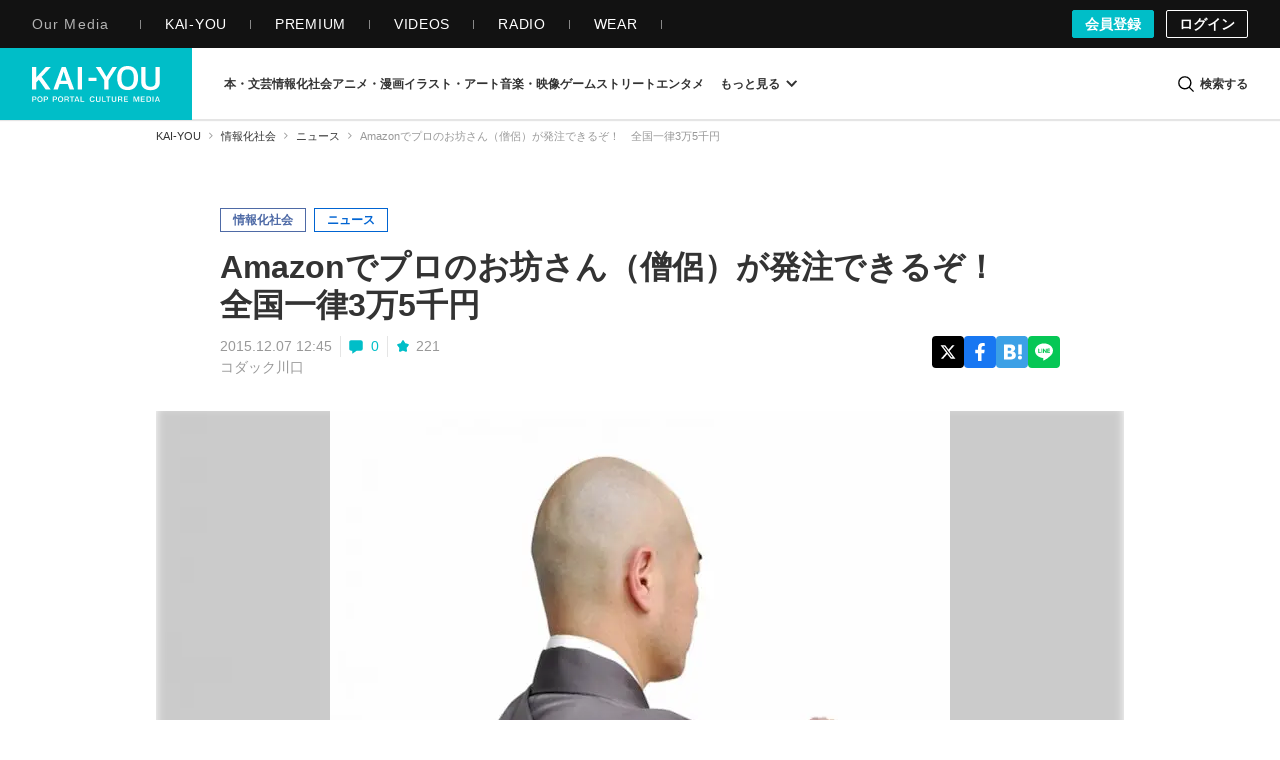

--- FILE ---
content_type: text/html; charset=UTF-8
request_url: https://kai-you.net/article/23922
body_size: 62764
content:
<!DOCTYPE HTML>
<html lang="ja">
  <head prefix='og: http://ogp.me/ns# fb: http://ogp.me/ns/fb# article: http://ogp.me/ns/article#'>
    <meta http-equiv="Content-Type" content="text/html; charset=utf-8" />
    <title>
      Amazonでプロのお坊さん（僧侶）が発注できるぞ！　全国一律3万5千円 - KAI-YOU    </title>

            <link rel="preload" href="https://img.kai-you.net/storage/2023/10/860b2990-b40c-47de-be95-6f4700b6b23a/main/origin.webp?20240913081745" as="image" fetchpriority="high">
        

                
          <link rel="preload" href=/css/common.css?1751443741 as="style">
      <link rel="preload" href=/css/article.css?1758875919 as="style">
    
    <meta name="description" content="法事や法要の際、全国一律3万5,000円（税込）、追加料金なしで、プロの僧侶を手配してくれるサービス「お坊さん便」が、Amazonのマーケットプレイスにて12月8日（火）から販売開始される。

これはインターネットで発注できる定額のお葬式サービス「シンプルなお葬式」を運営する株式会社みんれびによるもの。お寺との付き…" />
    
    <!-- ! Always force latest IE rendering engine or request Chrome Frame -->
    <meta content='IE=edge,chrome=1' http-equiv='X-UA-Compatible' />
    <meta http-equiv="Content-Security-Policy" content="upgrade-insecure-requests">

                  <link rel="author" href="/author/kawaguchi" />
          
    <meta property="og:title" content="Amazonでプロのお坊さん（僧侶）が発注できるぞ！　全国一律3万5千円"/>
<meta property="og:image" content="https://img.kai-you.net/storage/2023/10/860b2990-b40c-47de-be95-6f4700b6b23a/jpg/origin.jpg"/>
<meta property="twitter:title" content="Amazonでプロのお坊さん（僧侶）が発注できるぞ！　全国一律3万5千円"/>
<meta property="twitter:image" content="https://img.kai-you.net/storage/2023/10/860b2990-b40c-47de-be95-6f4700b6b23a/main/origin.webp"/>
<meta property="og:description" content="法事や法要の際、全国一律3万5,000円（税込）、追加料金なしで、プロの僧侶を手配してくれるサービス「お坊さん便」が、Amazonのマーケットプレイスにて12月8日（火）から販売開始される。これはインターネットで発注できる定額のお葬式サービス「シンプルなお葬式」..."/>
<meta property="og:url" content="https://kai-you.net/article/23922"/>
<meta property="og:type" content="article"/>
<meta property="twitter:description" content="法事や法要の際、全国一律3万5,000円（税込）、追加料金なしで、プロの僧侶を手配してくれるサービス「お坊さん便」が、Amazonのマーケットプレイスにて12月8日（火）から販売開始される。これはインターネットで発注できる定額のお葬式サービス「シンプルなお葬式」..."/>
<meta name="rating" content="adult" />
<meta name="thumbnail" content="https://img.kai-you.net/storage/2023/10/860b2990-b40c-47de-be95-6f4700b6b23a/main/origin.webp" />
<meta name="news_keywords" content="僧侶,お坊さん便,Amazon,法事">
<meta property="og:site_name" content="KAI-YOU | POP is Here ."/>
<meta property="twitter:card" content="summary_large_image"/>
<meta property="twitter:domain" content="https://kai-you.net/"/>
<meta property="twitter:site" content="@kai_you_ed"/>


    <meta property="fb:app_id" content="565911040119281" />
    <meta property="article:publisher" content="https://www.facebook.com/kaiyoufb" />

    <meta name="pocket-site-verification" content="d6a90f3cf73aee648e8dbd1e1317fe" />

        <meta name="robots" content="max-image-preview:large" /><meta name="robots" content="noindex, nofollow" />    
    
        <meta name="Googlebot-News" content="noindex, nofollow">
    
    <meta name="viewport" content="width=device-width, initial-scale=1, minimum-scale=1, maximum-scale=6, user-scalable=yes" />

        <link rel="preconnect" href="https://www.youtube.com/">
    <link rel="preconnect" href="https://www.instagram.com/">
    <link rel="preconnect" href="https://x.com/">
    
    <link rel="manifest" href="/manifest.json">

    <link rel="icon" href="/favicon-dotnet.png?20250114" type="image/x-icon">
    <link rel="apple-touch-icon" href="/apple-touch-icon.png?20210120">
    <link rel="apple-touch-icon" href="/apple-touch-icon180.png?20210120" sizes="180x180">

    <link type="application/rss+xml" rel="alternate" title="KAI-YOU" href="https://kai-you.net/contents/feed.rss"/>

        <link rel="stylesheet" type="text/css" href="/css/common.css?1751443741"/>
    <link rel="stylesheet" type="text/css" href="/css/article.css?1758875919"/>
        
            <script type="text/javascript">var _fmcontentType = "noAd";</script><script async type="application/javascript" src="//anymind360.com/js/2182/ats.js"></script>
          <!-- DataLayer Settings -->

<!-- Google Tag Manager -->
<script>(function(w,d,s,l,i){w[l]=w[l]||[];w[l].push({'gtm.start':
new Date().getTime(),event:'gtm.js'});var f=d.getElementsByTagName(s)[0],
j=d.createElement(s),dl=l!='dataLayer'?'&l='+l:'';j.async=true;j.src=
'https://www.googletagmanager.com/gtm.js?id='+i+dl;f.parentNode.insertBefore(j,f);
})(window,document,'script','dataLayer','GTM-NGK57MC');</script>
<!-- End Google Tag Manager -->
        <script>
      window.googletag = window.googletag || {
          cmd: []
      };

      googletag.cmd.push(
          function() {
              googletag.pubads().enableSingleRequest();
              googletag.pubads().collapseEmptyDivs();
              googletag.enableServices();
          }
      );
    </script>

        <!-- Global site tag (gtag.js) - Google Analytics -->
    <script async src="https://www.googletagmanager.com/gtag/js?id=UA-1510186-3"></script>

        <script>
        window.dataLayer = window.dataLayer || [];
        function gtag(){dataLayer.push(arguments);}
        gtag('js', new Date());
        gtag('config', 'UA-1510186-3');
    </script>
    
      </head>

  <body class="contents view   ">
          <!-- Google Tag Manager (noscript) -->
<noscript><iframe src="https://www.googletagmanager.com/ns.html?id=GTM-NGK57MC" height="0" width="0" style="display:none;visibility:hidden"></iframe></noscript>
<!-- End Google Tag Manager (noscript) -->
    
                
        <header class="l-g-header" id="top">
  <div class="m-g-header">
    <nav class="m-g-header-otherLink">
      <h5 class="m-g-header-otherLink-header js-m-g-header-menu-open">
        Our Media
      </h5>

      <ul class="m-g-header-otherLink-list">
        <li class="m-g-header-otherLink-list-item">
          <a class="m-g-header-otherLink-list-item-link" href="https://kai-you.net" target="_blank">
            <span class="m-g-header-otherLink-list-item-text">
              KAI-YOU
            </span>
          </a>
        </li>

        <li class="m-g-header-otherLink-list-item">
          <a class="m-g-header-otherLink-list-item-link" href="https://premium.kai-you.net" target="_blank">
            <span class="m-g-header-otherLink-list-item-text">
              PREMIUM
            </span>
          </a>
        </li>

        <li class="m-g-header-otherLink-list-item">
          <a class="m-g-header-otherLink-list-item-link" href="https://www.youtube.com/channel/UC19E86bVr9j3y7Psfcu5SKQ" target="_blank">
            <span class="m-g-header-otherLink-list-item-text">
              VIDEOS
            </span>
          </a>
        </li>

        <li class="m-g-header-otherLink-list-item">
          <a class="m-g-header-otherLink-list-item-link" href="https://www.youtube.com/@kai-youtalks?sub_confirmation=1" target="_blank">
            <span class="m-g-header-otherLink-list-item-text">
              RADIO
            </span>
          </a>
        </li>

        <li class="m-g-header-otherLink-list-item">
          <a class="m-g-header-otherLink-list-item-link" href="https://popishere.stores.jp/" target="_blank">
            <span class="m-g-header-otherLink-list-item-text">
              WEAR
            </span>
          </a>
        </li>
      </ul>
    </nav>

    
    
    <div class="m-g-header-register">
            <a class="m-g-header-register-link is-register" href="/register">
        会員登録
      </a>

      <a class="m-g-header-register-link is-login" href="/login?callback_url=https%3A%2F%2Fkai-you.net%2Farticle%2F23922">
        ログイン
      </a>
      
          </div>
  </div>
</header>

        <header class="l-header js-visible">
  <div class="m-header">
    <div class="m-header-logo">
      <button type="button" class="js-mega-menu-open" aria-label="メニューを開く">
        <svg xmlns="http://www.w3.org/2000/svg" viewBox="0 0 448 512">
  <path d="M16 132h416c8.837 0 16-7.163 16-16V76c0-8.837-7.163-16-16-16H16C7.163 60 0 67.163 0 76v40c0 8.837 7.163 16 16 16zm0 160h416c8.837 0 16-7.163 16-16v-40c0-8.837-7.163-16-16-16H16c-8.837 0-16 7.163-16 16v40c0 8.837 7.163 16 16 16zm0 160h416c8.837 0 16-7.163 16-16v-40c0-8.837-7.163-16-16-16H16c-8.837 0-16 7.163-16 16v40c0 8.837 7.163 16 16 16z"/>
</svg>      </button>

              <h2 class="m-header-item m-header-item__logo">
          <a href="/">
            KAI-YOU（カイユウ）- 世界と遊ぶポップカルチャーメディア
          </a>
        </h2>
          </div>

    <nav class="m-header-menu">
      <div class="m-menu">
                          
        
        <ul class="m-menu-categories">
          
                                  
                        <li class="m-menu-categories-item category-book">
              <a href="/category/book"  class="m-menu-categories-item-link">
                <span>本・文芸</span>
              </a>
            </li>

            <div class="m-menu-subcategories">
  <ul class="m-menu-subcategories-list">
        <li class="m-menu-subcategories-listItem">
      <a class="m-menu-subcategory-link" href="/word/SF">
        <i class="m-menu-subcategory-icon">
          <svg xmlns="http://www.w3.org/2000/svg" width="19.456" height="19.784" viewBox="0 0 19.456 19.784">
  <path d="M9683.146,2586.929l-12.019-12.059v-7.1l.93-.628,7.113.221,11.413,11.5-.136,1Z" transform="translate(-9671.127 -2567.145)" fill="#333"/>
  <circle cx="1.649" cy="1.649" r="1.649" transform="translate(3.089 3.058)" fill="#fff"/>
</svg>        </i>
        SF      </a>
    </li>
        <li class="m-menu-subcategories-listItem">
      <a class="m-menu-subcategory-link" href="/word/%E9%9B%91%E8%AA%8C">
        <i class="m-menu-subcategory-icon">
          <svg xmlns="http://www.w3.org/2000/svg" width="19.456" height="19.784" viewBox="0 0 19.456 19.784">
  <path d="M9683.146,2586.929l-12.019-12.059v-7.1l.93-.628,7.113.221,11.413,11.5-.136,1Z" transform="translate(-9671.127 -2567.145)" fill="#333"/>
  <circle cx="1.649" cy="1.649" r="1.649" transform="translate(3.089 3.058)" fill="#fff"/>
</svg>        </i>
        雑誌      </a>
    </li>
        <li class="m-menu-subcategories-listItem">
      <a class="m-menu-subcategory-link" href="/word/%E5%B0%8F%E8%AA%AC">
        <i class="m-menu-subcategory-icon">
          <svg xmlns="http://www.w3.org/2000/svg" width="19.456" height="19.784" viewBox="0 0 19.456 19.784">
  <path d="M9683.146,2586.929l-12.019-12.059v-7.1l.93-.628,7.113.221,11.413,11.5-.136,1Z" transform="translate(-9671.127 -2567.145)" fill="#333"/>
  <circle cx="1.649" cy="1.649" r="1.649" transform="translate(3.089 3.058)" fill="#fff"/>
</svg>        </i>
        小説      </a>
    </li>
        <li class="m-menu-subcategories-listItem">
      <a class="m-menu-subcategory-link" href="/word/%E8%A9%95%E8%AB%96">
        <i class="m-menu-subcategory-icon">
          <svg xmlns="http://www.w3.org/2000/svg" width="19.456" height="19.784" viewBox="0 0 19.456 19.784">
  <path d="M9683.146,2586.929l-12.019-12.059v-7.1l.93-.628,7.113.221,11.413,11.5-.136,1Z" transform="translate(-9671.127 -2567.145)" fill="#333"/>
  <circle cx="1.649" cy="1.649" r="1.649" transform="translate(3.089 3.058)" fill="#fff"/>
</svg>        </i>
        評論      </a>
    </li>
        <li class="m-menu-subcategories-listItem">
      <a class="m-menu-subcategory-link" href="/word/%E3%83%9F%E3%82%B9%E3%83%86%E3%83%AA%E3%83%BC">
        <i class="m-menu-subcategory-icon">
          <svg xmlns="http://www.w3.org/2000/svg" width="19.456" height="19.784" viewBox="0 0 19.456 19.784">
  <path d="M9683.146,2586.929l-12.019-12.059v-7.1l.93-.628,7.113.221,11.413,11.5-.136,1Z" transform="translate(-9671.127 -2567.145)" fill="#333"/>
  <circle cx="1.649" cy="1.649" r="1.649" transform="translate(3.089 3.058)" fill="#fff"/>
</svg>        </i>
        ミステリー      </a>
    </li>
        <li class="m-menu-subcategories-listItem">
      <a class="m-menu-subcategory-link" href="/word/%E3%82%BB%E3%83%BC%E3%83%AB">
        <i class="m-menu-subcategory-icon">
          <svg xmlns="http://www.w3.org/2000/svg" width="19.456" height="19.784" viewBox="0 0 19.456 19.784">
  <path d="M9683.146,2586.929l-12.019-12.059v-7.1l.93-.628,7.113.221,11.413,11.5-.136,1Z" transform="translate(-9671.127 -2567.145)" fill="#333"/>
  <circle cx="1.649" cy="1.649" r="1.649" transform="translate(3.089 3.058)" fill="#fff"/>
</svg>        </i>
        セール      </a>
    </li>
      </ul>
</div>
                      
                        <li class="m-menu-categories-item category-information-society">
              <a href="/category/information-society"  class="m-menu-categories-item-link">
                <span>情報化社会</span>
              </a>
            </li>

            <div class="m-menu-subcategories">
  <ul class="m-menu-subcategories-list">
        <li class="m-menu-subcategories-listItem">
      <a class="m-menu-subcategory-link" href="/word/%E3%83%A1%E3%82%BF%E3%83%90%E3%83%BC%E3%82%B9">
        <i class="m-menu-subcategory-icon">
          <svg xmlns="http://www.w3.org/2000/svg" width="19.456" height="19.784" viewBox="0 0 19.456 19.784">
  <path d="M9683.146,2586.929l-12.019-12.059v-7.1l.93-.628,7.113.221,11.413,11.5-.136,1Z" transform="translate(-9671.127 -2567.145)" fill="#333"/>
  <circle cx="1.649" cy="1.649" r="1.649" transform="translate(3.089 3.058)" fill="#fff"/>
</svg>        </i>
        メタバース      </a>
    </li>
        <li class="m-menu-subcategories-listItem">
      <a class="m-menu-subcategory-link" href="/word/SNS">
        <i class="m-menu-subcategory-icon">
          <svg xmlns="http://www.w3.org/2000/svg" width="19.456" height="19.784" viewBox="0 0 19.456 19.784">
  <path d="M9683.146,2586.929l-12.019-12.059v-7.1l.93-.628,7.113.221,11.413,11.5-.136,1Z" transform="translate(-9671.127 -2567.145)" fill="#333"/>
  <circle cx="1.649" cy="1.649" r="1.649" transform="translate(3.089 3.058)" fill="#fff"/>
</svg>        </i>
        SNS      </a>
    </li>
        <li class="m-menu-subcategories-listItem">
      <a class="m-menu-subcategory-link" href="/word/AI">
        <i class="m-menu-subcategory-icon">
          <svg xmlns="http://www.w3.org/2000/svg" width="19.456" height="19.784" viewBox="0 0 19.456 19.784">
  <path d="M9683.146,2586.929l-12.019-12.059v-7.1l.93-.628,7.113.221,11.413,11.5-.136,1Z" transform="translate(-9671.127 -2567.145)" fill="#333"/>
  <circle cx="1.649" cy="1.649" r="1.649" transform="translate(3.089 3.058)" fill="#fff"/>
</svg>        </i>
        AI      </a>
    </li>
        <li class="m-menu-subcategories-listItem">
      <a class="m-menu-subcategory-link" href="/word/%E3%82%AC%E3%82%B8%E3%82%A7%E3%83%83%E3%83%88">
        <i class="m-menu-subcategory-icon">
          <svg xmlns="http://www.w3.org/2000/svg" width="19.456" height="19.784" viewBox="0 0 19.456 19.784">
  <path d="M9683.146,2586.929l-12.019-12.059v-7.1l.93-.628,7.113.221,11.413,11.5-.136,1Z" transform="translate(-9671.127 -2567.145)" fill="#333"/>
  <circle cx="1.649" cy="1.649" r="1.649" transform="translate(3.089 3.058)" fill="#fff"/>
</svg>        </i>
        ガジェット      </a>
    </li>
        <li class="m-menu-subcategories-listItem">
      <a class="m-menu-subcategory-link" href="/word/IT%E3%82%B5%E3%83%BC%E3%83%93%E3%82%B9">
        <i class="m-menu-subcategory-icon">
          <svg xmlns="http://www.w3.org/2000/svg" width="19.456" height="19.784" viewBox="0 0 19.456 19.784">
  <path d="M9683.146,2586.929l-12.019-12.059v-7.1l.93-.628,7.113.221,11.413,11.5-.136,1Z" transform="translate(-9671.127 -2567.145)" fill="#333"/>
  <circle cx="1.649" cy="1.649" r="1.649" transform="translate(3.089 3.058)" fill="#fff"/>
</svg>        </i>
        ITサービス      </a>
    </li>
        <li class="m-menu-subcategories-listItem">
      <a class="m-menu-subcategory-link" href="/word/%E3%82%A2%E3%83%97%E3%83%AA">
        <i class="m-menu-subcategory-icon">
          <svg xmlns="http://www.w3.org/2000/svg" width="19.456" height="19.784" viewBox="0 0 19.456 19.784">
  <path d="M9683.146,2586.929l-12.019-12.059v-7.1l.93-.628,7.113.221,11.413,11.5-.136,1Z" transform="translate(-9671.127 -2567.145)" fill="#333"/>
  <circle cx="1.649" cy="1.649" r="1.649" transform="translate(3.089 3.058)" fill="#fff"/>
</svg>        </i>
        アプリ      </a>
    </li>
      </ul>
</div>
                      
                        <li class="m-menu-categories-item category-otaku-culture">
              <a href="/category/otaku-culture"  class="m-menu-categories-item-link">
                <span>アニメ・漫画</span>
              </a>
            </li>

            <div class="m-menu-subcategories">
  <ul class="m-menu-subcategories-list">
        <li class="m-menu-subcategories-listItem">
      <a class="m-menu-subcategory-link" href="/word/WebToon">
        <i class="m-menu-subcategory-icon">
          <svg xmlns="http://www.w3.org/2000/svg" width="19.456" height="19.784" viewBox="0 0 19.456 19.784">
  <path d="M9683.146,2586.929l-12.019-12.059v-7.1l.93-.628,7.113.221,11.413,11.5-.136,1Z" transform="translate(-9671.127 -2567.145)" fill="#333"/>
  <circle cx="1.649" cy="1.649" r="1.649" transform="translate(3.089 3.058)" fill="#fff"/>
</svg>        </i>
        WebToon      </a>
    </li>
        <li class="m-menu-subcategories-listItem">
      <a class="m-menu-subcategory-link" href="/word/%E3%82%B3%E3%82%B9%E3%83%97%E3%83%AC">
        <i class="m-menu-subcategory-icon">
          <svg xmlns="http://www.w3.org/2000/svg" width="19.456" height="19.784" viewBox="0 0 19.456 19.784">
  <path d="M9683.146,2586.929l-12.019-12.059v-7.1l.93-.628,7.113.221,11.413,11.5-.136,1Z" transform="translate(-9671.127 -2567.145)" fill="#333"/>
  <circle cx="1.649" cy="1.649" r="1.649" transform="translate(3.089 3.058)" fill="#fff"/>
</svg>        </i>
        コスプレ      </a>
    </li>
        <li class="m-menu-subcategories-listItem">
      <a class="m-menu-subcategory-link" href="/word/%E3%82%A2%E3%83%8B%E3%83%A1">
        <i class="m-menu-subcategory-icon">
          <svg xmlns="http://www.w3.org/2000/svg" width="19.456" height="19.784" viewBox="0 0 19.456 19.784">
  <path d="M9683.146,2586.929l-12.019-12.059v-7.1l.93-.628,7.113.221,11.413,11.5-.136,1Z" transform="translate(-9671.127 -2567.145)" fill="#333"/>
  <circle cx="1.649" cy="1.649" r="1.649" transform="translate(3.089 3.058)" fill="#fff"/>
</svg>        </i>
        アニメ      </a>
    </li>
        <li class="m-menu-subcategories-listItem">
      <a class="m-menu-subcategory-link" href="/word/%E6%BC%AB%E7%94%BB">
        <i class="m-menu-subcategory-icon">
          <svg xmlns="http://www.w3.org/2000/svg" width="19.456" height="19.784" viewBox="0 0 19.456 19.784">
  <path d="M9683.146,2586.929l-12.019-12.059v-7.1l.93-.628,7.113.221,11.413,11.5-.136,1Z" transform="translate(-9671.127 -2567.145)" fill="#333"/>
  <circle cx="1.649" cy="1.649" r="1.649" transform="translate(3.089 3.058)" fill="#fff"/>
</svg>        </i>
        漫画      </a>
    </li>
        <li class="m-menu-subcategories-listItem">
      <a class="m-menu-subcategory-link" href="/word/%E5%A3%B0%E5%84%AA">
        <i class="m-menu-subcategory-icon">
          <svg xmlns="http://www.w3.org/2000/svg" width="19.456" height="19.784" viewBox="0 0 19.456 19.784">
  <path d="M9683.146,2586.929l-12.019-12.059v-7.1l.93-.628,7.113.221,11.413,11.5-.136,1Z" transform="translate(-9671.127 -2567.145)" fill="#333"/>
  <circle cx="1.649" cy="1.649" r="1.649" transform="translate(3.089 3.058)" fill="#fff"/>
</svg>        </i>
        声優      </a>
    </li>
        <li class="m-menu-subcategories-listItem">
      <a class="m-menu-subcategory-link" href="/word/2.5%E6%AC%A1%E5%85%83">
        <i class="m-menu-subcategory-icon">
          <svg xmlns="http://www.w3.org/2000/svg" width="19.456" height="19.784" viewBox="0 0 19.456 19.784">
  <path d="M9683.146,2586.929l-12.019-12.059v-7.1l.93-.628,7.113.221,11.413,11.5-.136,1Z" transform="translate(-9671.127 -2567.145)" fill="#333"/>
  <circle cx="1.649" cy="1.649" r="1.649" transform="translate(3.089 3.058)" fill="#fff"/>
</svg>        </i>
        2.5次元      </a>
    </li>
        <li class="m-menu-subcategories-listItem">
      <a class="m-menu-subcategory-link" href="/word/%E3%83%95%E3%82%A3%E3%82%AE%E3%83%A5%E3%82%A2">
        <i class="m-menu-subcategory-icon">
          <svg xmlns="http://www.w3.org/2000/svg" width="19.456" height="19.784" viewBox="0 0 19.456 19.784">
  <path d="M9683.146,2586.929l-12.019-12.059v-7.1l.93-.628,7.113.221,11.413,11.5-.136,1Z" transform="translate(-9671.127 -2567.145)" fill="#333"/>
  <circle cx="1.649" cy="1.649" r="1.649" transform="translate(3.089 3.058)" fill="#fff"/>
</svg>        </i>
        フィギュア      </a>
    </li>
      </ul>
</div>
                      
                        <li class="m-menu-categories-item category-art">
              <a href="/category/art"  class="m-menu-categories-item-link">
                <span>イラスト・アート</span>
              </a>
            </li>

            <div class="m-menu-subcategories">
  <ul class="m-menu-subcategories-list">
        <li class="m-menu-subcategories-listItem">
      <a class="m-menu-subcategory-link" href="/word/%E7%8F%BE%E4%BB%A3%E7%BE%8E%E8%A1%93">
        <i class="m-menu-subcategory-icon">
          <svg xmlns="http://www.w3.org/2000/svg" width="19.456" height="19.784" viewBox="0 0 19.456 19.784">
  <path d="M9683.146,2586.929l-12.019-12.059v-7.1l.93-.628,7.113.221,11.413,11.5-.136,1Z" transform="translate(-9671.127 -2567.145)" fill="#333"/>
  <circle cx="1.649" cy="1.649" r="1.649" transform="translate(3.089 3.058)" fill="#fff"/>
</svg>        </i>
        現代美術      </a>
    </li>
        <li class="m-menu-subcategories-listItem">
      <a class="m-menu-subcategory-link" href="/word/%E3%83%87%E3%82%B6%E3%82%A4%E3%83%B3">
        <i class="m-menu-subcategory-icon">
          <svg xmlns="http://www.w3.org/2000/svg" width="19.456" height="19.784" viewBox="0 0 19.456 19.784">
  <path d="M9683.146,2586.929l-12.019-12.059v-7.1l.93-.628,7.113.221,11.413,11.5-.136,1Z" transform="translate(-9671.127 -2567.145)" fill="#333"/>
  <circle cx="1.649" cy="1.649" r="1.649" transform="translate(3.089 3.058)" fill="#fff"/>
</svg>        </i>
        デザイン      </a>
    </li>
        <li class="m-menu-subcategories-listItem">
      <a class="m-menu-subcategory-link" href="/word/%E3%82%A4%E3%83%A9%E3%82%B9%E3%83%88%E3%83%AC%E3%83%BC%E3%82%B7%E3%83%A7%E3%83%B3">
        <i class="m-menu-subcategory-icon">
          <svg xmlns="http://www.w3.org/2000/svg" width="19.456" height="19.784" viewBox="0 0 19.456 19.784">
  <path d="M9683.146,2586.929l-12.019-12.059v-7.1l.93-.628,7.113.221,11.413,11.5-.136,1Z" transform="translate(-9671.127 -2567.145)" fill="#333"/>
  <circle cx="1.649" cy="1.649" r="1.649" transform="translate(3.089 3.058)" fill="#fff"/>
</svg>        </i>
        イラストレーション      </a>
    </li>
        <li class="m-menu-subcategories-listItem">
      <a class="m-menu-subcategory-link" href="/word/%E5%86%99%E7%9C%9F">
        <i class="m-menu-subcategory-icon">
          <svg xmlns="http://www.w3.org/2000/svg" width="19.456" height="19.784" viewBox="0 0 19.456 19.784">
  <path d="M9683.146,2586.929l-12.019-12.059v-7.1l.93-.628,7.113.221,11.413,11.5-.136,1Z" transform="translate(-9671.127 -2567.145)" fill="#333"/>
  <circle cx="1.649" cy="1.649" r="1.649" transform="translate(3.089 3.058)" fill="#fff"/>
</svg>        </i>
        写真      </a>
    </li>
        <li class="m-menu-subcategories-listItem">
      <a class="m-menu-subcategory-link" href="/word/%E3%83%8F%E3%83%B3%E3%83%89%E3%83%A1%E3%82%A4%E3%83%89">
        <i class="m-menu-subcategory-icon">
          <svg xmlns="http://www.w3.org/2000/svg" width="19.456" height="19.784" viewBox="0 0 19.456 19.784">
  <path d="M9683.146,2586.929l-12.019-12.059v-7.1l.93-.628,7.113.221,11.413,11.5-.136,1Z" transform="translate(-9671.127 -2567.145)" fill="#333"/>
  <circle cx="1.649" cy="1.649" r="1.649" transform="translate(3.089 3.058)" fill="#fff"/>
</svg>        </i>
        ハンドメイド      </a>
    </li>
        <li class="m-menu-subcategories-listItem">
      <a class="m-menu-subcategory-link" href="/word/%E7%94%BB%E5%83%8F%E7%94%9F%E6%88%90AI">
        <i class="m-menu-subcategory-icon">
          <svg xmlns="http://www.w3.org/2000/svg" width="19.456" height="19.784" viewBox="0 0 19.456 19.784">
  <path d="M9683.146,2586.929l-12.019-12.059v-7.1l.93-.628,7.113.221,11.413,11.5-.136,1Z" transform="translate(-9671.127 -2567.145)" fill="#333"/>
  <circle cx="1.649" cy="1.649" r="1.649" transform="translate(3.089 3.058)" fill="#fff"/>
</svg>        </i>
        画像生成AI      </a>
    </li>
      </ul>
</div>
                      
                        <li class="m-menu-categories-item category-audiovisual">
              <a href="/category/audiovisual"  class="m-menu-categories-item-link">
                <span>音楽・映像</span>
              </a>
            </li>

            <div class="m-menu-subcategories">
  <ul class="m-menu-subcategories-list">
        <li class="m-menu-subcategories-listItem">
      <a class="m-menu-subcategory-link" href="/word/%E3%83%89%E3%83%A9%E3%83%9E">
        <i class="m-menu-subcategory-icon">
          <svg xmlns="http://www.w3.org/2000/svg" width="19.456" height="19.784" viewBox="0 0 19.456 19.784">
  <path d="M9683.146,2586.929l-12.019-12.059v-7.1l.93-.628,7.113.221,11.413,11.5-.136,1Z" transform="translate(-9671.127 -2567.145)" fill="#333"/>
  <circle cx="1.649" cy="1.649" r="1.649" transform="translate(3.089 3.058)" fill="#fff"/>
</svg>        </i>
        ドラマ      </a>
    </li>
        <li class="m-menu-subcategories-listItem">
      <a class="m-menu-subcategory-link" href="/word/%E6%98%A0%E7%94%BB">
        <i class="m-menu-subcategory-icon">
          <svg xmlns="http://www.w3.org/2000/svg" width="19.456" height="19.784" viewBox="0 0 19.456 19.784">
  <path d="M9683.146,2586.929l-12.019-12.059v-7.1l.93-.628,7.113.221,11.413,11.5-.136,1Z" transform="translate(-9671.127 -2567.145)" fill="#333"/>
  <circle cx="1.649" cy="1.649" r="1.649" transform="translate(3.089 3.058)" fill="#fff"/>
</svg>        </i>
        映画      </a>
    </li>
        <li class="m-menu-subcategories-listItem">
      <a class="m-menu-subcategory-link" href="/word/J-POP">
        <i class="m-menu-subcategory-icon">
          <svg xmlns="http://www.w3.org/2000/svg" width="19.456" height="19.784" viewBox="0 0 19.456 19.784">
  <path d="M9683.146,2586.929l-12.019-12.059v-7.1l.93-.628,7.113.221,11.413,11.5-.136,1Z" transform="translate(-9671.127 -2567.145)" fill="#333"/>
  <circle cx="1.649" cy="1.649" r="1.649" transform="translate(3.089 3.058)" fill="#fff"/>
</svg>        </i>
        J-POP      </a>
    </li>
        <li class="m-menu-subcategories-listItem">
      <a class="m-menu-subcategory-link" href="/word/%E6%AD%8C%E3%81%84%E6%89%8B">
        <i class="m-menu-subcategory-icon">
          <svg xmlns="http://www.w3.org/2000/svg" width="19.456" height="19.784" viewBox="0 0 19.456 19.784">
  <path d="M9683.146,2586.929l-12.019-12.059v-7.1l.93-.628,7.113.221,11.413,11.5-.136,1Z" transform="translate(-9671.127 -2567.145)" fill="#333"/>
  <circle cx="1.649" cy="1.649" r="1.649" transform="translate(3.089 3.058)" fill="#fff"/>
</svg>        </i>
        歌い手      </a>
    </li>
        <li class="m-menu-subcategories-listItem">
      <a class="m-menu-subcategory-link" href="/word/VOCALOID">
        <i class="m-menu-subcategory-icon">
          <svg xmlns="http://www.w3.org/2000/svg" width="19.456" height="19.784" viewBox="0 0 19.456 19.784">
  <path d="M9683.146,2586.929l-12.019-12.059v-7.1l.93-.628,7.113.221,11.413,11.5-.136,1Z" transform="translate(-9671.127 -2567.145)" fill="#333"/>
  <circle cx="1.649" cy="1.649" r="1.649" transform="translate(3.089 3.058)" fill="#fff"/>
</svg>        </i>
        VOCALOID      </a>
    </li>
        <li class="m-menu-subcategories-listItem">
      <a class="m-menu-subcategory-link" href="/word/%E3%83%90%E3%83%BC%E3%83%81%E3%83%A3%E3%83%AB%E3%82%B7%E3%83%B3%E3%82%AC%E3%83%BC">
        <i class="m-menu-subcategory-icon">
          <svg xmlns="http://www.w3.org/2000/svg" width="19.456" height="19.784" viewBox="0 0 19.456 19.784">
  <path d="M9683.146,2586.929l-12.019-12.059v-7.1l.93-.628,7.113.221,11.413,11.5-.136,1Z" transform="translate(-9671.127 -2567.145)" fill="#333"/>
  <circle cx="1.649" cy="1.649" r="1.649" transform="translate(3.089 3.058)" fill="#fff"/>
</svg>        </i>
        バーチャルシンガー      </a>
    </li>
        <li class="m-menu-subcategories-listItem">
      <a class="m-menu-subcategory-link" href="/word/K-POP">
        <i class="m-menu-subcategory-icon">
          <svg xmlns="http://www.w3.org/2000/svg" width="19.456" height="19.784" viewBox="0 0 19.456 19.784">
  <path d="M9683.146,2586.929l-12.019-12.059v-7.1l.93-.628,7.113.221,11.413,11.5-.136,1Z" transform="translate(-9671.127 -2567.145)" fill="#333"/>
  <circle cx="1.649" cy="1.649" r="1.649" transform="translate(3.089 3.058)" fill="#fff"/>
</svg>        </i>
        K-POP      </a>
    </li>
        <li class="m-menu-subcategories-listItem">
      <a class="m-menu-subcategory-link" href="/word/%E3%82%A2%E3%82%A4%E3%83%89%E3%83%AB">
        <i class="m-menu-subcategory-icon">
          <svg xmlns="http://www.w3.org/2000/svg" width="19.456" height="19.784" viewBox="0 0 19.456 19.784">
  <path d="M9683.146,2586.929l-12.019-12.059v-7.1l.93-.628,7.113.221,11.413,11.5-.136,1Z" transform="translate(-9671.127 -2567.145)" fill="#333"/>
  <circle cx="1.649" cy="1.649" r="1.649" transform="translate(3.089 3.058)" fill="#fff"/>
</svg>        </i>
        アイドル      </a>
    </li>
      </ul>
</div>
                      
                        <li class="m-menu-categories-item category-game">
              <a href="/category/game"  class="m-menu-categories-item-link">
                <span>ゲーム</span>
              </a>
            </li>

            <div class="m-menu-subcategories">
  <ul class="m-menu-subcategories-list">
        <li class="m-menu-subcategories-listItem">
      <a class="m-menu-subcategory-link" href="/word/TRPG">
        <i class="m-menu-subcategory-icon">
          <svg xmlns="http://www.w3.org/2000/svg" width="19.456" height="19.784" viewBox="0 0 19.456 19.784">
  <path d="M9683.146,2586.929l-12.019-12.059v-7.1l.93-.628,7.113.221,11.413,11.5-.136,1Z" transform="translate(-9671.127 -2567.145)" fill="#333"/>
  <circle cx="1.649" cy="1.649" r="1.649" transform="translate(3.089 3.058)" fill="#fff"/>
</svg>        </i>
        TRPG      </a>
    </li>
        <li class="m-menu-subcategories-listItem">
      <a class="m-menu-subcategory-link" href="/word/%E3%83%9C%E3%83%BC%E3%83%89%E3%82%B2%E3%83%BC%E3%83%A0">
        <i class="m-menu-subcategory-icon">
          <svg xmlns="http://www.w3.org/2000/svg" width="19.456" height="19.784" viewBox="0 0 19.456 19.784">
  <path d="M9683.146,2586.929l-12.019-12.059v-7.1l.93-.628,7.113.221,11.413,11.5-.136,1Z" transform="translate(-9671.127 -2567.145)" fill="#333"/>
  <circle cx="1.649" cy="1.649" r="1.649" transform="translate(3.089 3.058)" fill="#fff"/>
</svg>        </i>
        ボードゲーム      </a>
    </li>
        <li class="m-menu-subcategories-listItem">
      <a class="m-menu-subcategory-link" href="/word/e-Sports">
        <i class="m-menu-subcategory-icon">
          <svg xmlns="http://www.w3.org/2000/svg" width="19.456" height="19.784" viewBox="0 0 19.456 19.784">
  <path d="M9683.146,2586.929l-12.019-12.059v-7.1l.93-.628,7.113.221,11.413,11.5-.136,1Z" transform="translate(-9671.127 -2567.145)" fill="#333"/>
  <circle cx="1.649" cy="1.649" r="1.649" transform="translate(3.089 3.058)" fill="#fff"/>
</svg>        </i>
        e-Sports      </a>
    </li>
        <li class="m-menu-subcategories-listItem">
      <a class="m-menu-subcategory-link" href="/word/%E3%82%B9%E3%83%88%E3%83%AA%E3%83%BC%E3%83%9E%E3%83%BC">
        <i class="m-menu-subcategory-icon">
          <svg xmlns="http://www.w3.org/2000/svg" width="19.456" height="19.784" viewBox="0 0 19.456 19.784">
  <path d="M9683.146,2586.929l-12.019-12.059v-7.1l.93-.628,7.113.221,11.413,11.5-.136,1Z" transform="translate(-9671.127 -2567.145)" fill="#333"/>
  <circle cx="1.649" cy="1.649" r="1.649" transform="translate(3.089 3.058)" fill="#fff"/>
</svg>        </i>
        ストリーマー      </a>
    </li>
        <li class="m-menu-subcategories-listItem">
      <a class="m-menu-subcategory-link" href="/word/%E3%83%93%E3%83%87%E3%82%AA%E3%82%B2%E3%83%BC%E3%83%A0">
        <i class="m-menu-subcategory-icon">
          <svg xmlns="http://www.w3.org/2000/svg" width="19.456" height="19.784" viewBox="0 0 19.456 19.784">
  <path d="M9683.146,2586.929l-12.019-12.059v-7.1l.93-.628,7.113.221,11.413,11.5-.136,1Z" transform="translate(-9671.127 -2567.145)" fill="#333"/>
  <circle cx="1.649" cy="1.649" r="1.649" transform="translate(3.089 3.058)" fill="#fff"/>
</svg>        </i>
        ビデオゲーム      </a>
    </li>
        <li class="m-menu-subcategories-listItem">
      <a class="m-menu-subcategory-link" href="/word/%E3%82%A4%E3%83%B3%E3%83%87%E3%82%A3%E3%83%BC%E3%82%B2%E3%83%BC%E3%83%A0">
        <i class="m-menu-subcategory-icon">
          <svg xmlns="http://www.w3.org/2000/svg" width="19.456" height="19.784" viewBox="0 0 19.456 19.784">
  <path d="M9683.146,2586.929l-12.019-12.059v-7.1l.93-.628,7.113.221,11.413,11.5-.136,1Z" transform="translate(-9671.127 -2567.145)" fill="#333"/>
  <circle cx="1.649" cy="1.649" r="1.649" transform="translate(3.089 3.058)" fill="#fff"/>
</svg>        </i>
        インディーゲーム      </a>
    </li>
        <li class="m-menu-subcategories-listItem">
      <a class="m-menu-subcategory-link" href="/word/%E3%83%88%E3%83%AC%E3%83%BC%E3%83%87%E3%82%A3%E3%83%B3%E3%82%B0%E3%82%AB%E3%83%BC%E3%83%89%E3%82%B2%E3%83%BC%E3%83%A0">
        <i class="m-menu-subcategory-icon">
          <svg xmlns="http://www.w3.org/2000/svg" width="19.456" height="19.784" viewBox="0 0 19.456 19.784">
  <path d="M9683.146,2586.929l-12.019-12.059v-7.1l.93-.628,7.113.221,11.413,11.5-.136,1Z" transform="translate(-9671.127 -2567.145)" fill="#333"/>
  <circle cx="1.649" cy="1.649" r="1.649" transform="translate(3.089 3.058)" fill="#fff"/>
</svg>        </i>
        トレーディングカードゲーム      </a>
    </li>
      </ul>
</div>
                      
                        <li class="m-menu-categories-item category-street">
              <a href="/category/street"  class="m-menu-categories-item-link">
                <span>ストリート</span>
              </a>
            </li>

            <div class="m-menu-subcategories">
  <ul class="m-menu-subcategories-list">
        <li class="m-menu-subcategories-listItem">
      <a class="m-menu-subcategory-link" href="/word/%E3%83%92%E3%83%83%E3%83%97%E3%83%9B%E3%83%83%E3%83%97">
        <i class="m-menu-subcategory-icon">
          <svg xmlns="http://www.w3.org/2000/svg" width="19.456" height="19.784" viewBox="0 0 19.456 19.784">
  <path d="M9683.146,2586.929l-12.019-12.059v-7.1l.93-.628,7.113.221,11.413,11.5-.136,1Z" transform="translate(-9671.127 -2567.145)" fill="#333"/>
  <circle cx="1.649" cy="1.649" r="1.649" transform="translate(3.089 3.058)" fill="#fff"/>
</svg>        </i>
        ヒップホップ      </a>
    </li>
        <li class="m-menu-subcategories-listItem">
      <a class="m-menu-subcategory-link" href="/word/%E3%82%AF%E3%83%A9%E3%83%96%E3%83%9F%E3%83%A5%E3%83%BC%E3%82%B8%E3%83%83%E3%82%AF">
        <i class="m-menu-subcategory-icon">
          <svg xmlns="http://www.w3.org/2000/svg" width="19.456" height="19.784" viewBox="0 0 19.456 19.784">
  <path d="M9683.146,2586.929l-12.019-12.059v-7.1l.93-.628,7.113.221,11.413,11.5-.136,1Z" transform="translate(-9671.127 -2567.145)" fill="#333"/>
  <circle cx="1.649" cy="1.649" r="1.649" transform="translate(3.089 3.058)" fill="#fff"/>
</svg>        </i>
        クラブミュージック      </a>
    </li>
        <li class="m-menu-subcategories-listItem">
      <a class="m-menu-subcategory-link" href="/word/%E3%83%95%E3%82%A1%E3%83%83%E3%82%B7%E3%83%A7%E3%83%B3">
        <i class="m-menu-subcategory-icon">
          <svg xmlns="http://www.w3.org/2000/svg" width="19.456" height="19.784" viewBox="0 0 19.456 19.784">
  <path d="M9683.146,2586.929l-12.019-12.059v-7.1l.93-.628,7.113.221,11.413,11.5-.136,1Z" transform="translate(-9671.127 -2567.145)" fill="#333"/>
  <circle cx="1.649" cy="1.649" r="1.649" transform="translate(3.089 3.058)" fill="#fff"/>
</svg>        </i>
        ファッション      </a>
    </li>
        <li class="m-menu-subcategories-listItem">
      <a class="m-menu-subcategory-link" href="/word/%E6%B8%8B%E8%B0%B7">
        <i class="m-menu-subcategory-icon">
          <svg xmlns="http://www.w3.org/2000/svg" width="19.456" height="19.784" viewBox="0 0 19.456 19.784">
  <path d="M9683.146,2586.929l-12.019-12.059v-7.1l.93-.628,7.113.221,11.413,11.5-.136,1Z" transform="translate(-9671.127 -2567.145)" fill="#333"/>
  <circle cx="1.649" cy="1.649" r="1.649" transform="translate(3.089 3.058)" fill="#fff"/>
</svg>        </i>
        渋谷      </a>
    </li>
        <li class="m-menu-subcategories-listItem">
      <a class="m-menu-subcategory-link" href="/word/%E3%82%BF%E3%83%88%E3%82%A5%E3%83%BC">
        <i class="m-menu-subcategory-icon">
          <svg xmlns="http://www.w3.org/2000/svg" width="19.456" height="19.784" viewBox="0 0 19.456 19.784">
  <path d="M9683.146,2586.929l-12.019-12.059v-7.1l.93-.628,7.113.221,11.413,11.5-.136,1Z" transform="translate(-9671.127 -2567.145)" fill="#333"/>
  <circle cx="1.649" cy="1.649" r="1.649" transform="translate(3.089 3.058)" fill="#fff"/>
</svg>        </i>
        タトゥー      </a>
    </li>
        <li class="m-menu-subcategories-listItem">
      <a class="m-menu-subcategory-link" href="/word/%E6%A0%BC%E9%97%98%E6%8A%80">
        <i class="m-menu-subcategory-icon">
          <svg xmlns="http://www.w3.org/2000/svg" width="19.456" height="19.784" viewBox="0 0 19.456 19.784">
  <path d="M9683.146,2586.929l-12.019-12.059v-7.1l.93-.628,7.113.221,11.413,11.5-.136,1Z" transform="translate(-9671.127 -2567.145)" fill="#333"/>
  <circle cx="1.649" cy="1.649" r="1.649" transform="translate(3.089 3.058)" fill="#fff"/>
</svg>        </i>
        格闘技      </a>
    </li>
        <li class="m-menu-subcategories-listItem">
      <a class="m-menu-subcategory-link" href="/word/%E3%82%A2%E3%83%B3%E3%83%80%E3%83%BC%E3%82%B0%E3%83%A9%E3%82%A6%E3%83%B3%E3%83%89">
        <i class="m-menu-subcategory-icon">
          <svg xmlns="http://www.w3.org/2000/svg" width="19.456" height="19.784" viewBox="0 0 19.456 19.784">
  <path d="M9683.146,2586.929l-12.019-12.059v-7.1l.93-.628,7.113.221,11.413,11.5-.136,1Z" transform="translate(-9671.127 -2567.145)" fill="#333"/>
  <circle cx="1.649" cy="1.649" r="1.649" transform="translate(3.089 3.058)" fill="#fff"/>
</svg>        </i>
        アンダーグラウンド      </a>
    </li>
      </ul>
</div>
                      
                        <li class="m-menu-categories-item category-entertainment">
              <a href="/category/entertainment"  class="m-menu-categories-item-link">
                <span>エンタメ</span>
              </a>
            </li>

            <div class="m-menu-subcategories">
  <ul class="m-menu-subcategories-list">
        <li class="m-menu-subcategories-listItem">
      <a class="m-menu-subcategory-link" href="/word/YouTuber">
        <i class="m-menu-subcategory-icon">
          <svg xmlns="http://www.w3.org/2000/svg" width="19.456" height="19.784" viewBox="0 0 19.456 19.784">
  <path d="M9683.146,2586.929l-12.019-12.059v-7.1l.93-.628,7.113.221,11.413,11.5-.136,1Z" transform="translate(-9671.127 -2567.145)" fill="#333"/>
  <circle cx="1.649" cy="1.649" r="1.649" transform="translate(3.089 3.058)" fill="#fff"/>
</svg>        </i>
        YouTuber      </a>
    </li>
        <li class="m-menu-subcategories-listItem">
      <a class="m-menu-subcategory-link" href="/word/VTuber">
        <i class="m-menu-subcategory-icon">
          <svg xmlns="http://www.w3.org/2000/svg" width="19.456" height="19.784" viewBox="0 0 19.456 19.784">
  <path d="M9683.146,2586.929l-12.019-12.059v-7.1l.93-.628,7.113.221,11.413,11.5-.136,1Z" transform="translate(-9671.127 -2567.145)" fill="#333"/>
  <circle cx="1.649" cy="1.649" r="1.649" transform="translate(3.089 3.058)" fill="#fff"/>
</svg>        </i>
        VTuber      </a>
    </li>
        <li class="m-menu-subcategories-listItem">
      <a class="m-menu-subcategory-link" href="/word/%E3%81%AB%E3%81%98%E3%81%95%E3%82%93%E3%81%98">
        <i class="m-menu-subcategory-icon">
          <svg xmlns="http://www.w3.org/2000/svg" width="19.456" height="19.784" viewBox="0 0 19.456 19.784">
  <path d="M9683.146,2586.929l-12.019-12.059v-7.1l.93-.628,7.113.221,11.413,11.5-.136,1Z" transform="translate(-9671.127 -2567.145)" fill="#333"/>
  <circle cx="1.649" cy="1.649" r="1.649" transform="translate(3.089 3.058)" fill="#fff"/>
</svg>        </i>
        にじさんじ      </a>
    </li>
        <li class="m-menu-subcategories-listItem">
      <a class="m-menu-subcategory-link" href="/word/%E3%83%9B%E3%83%AD%E3%83%A9%E3%82%A4%E3%83%96">
        <i class="m-menu-subcategory-icon">
          <svg xmlns="http://www.w3.org/2000/svg" width="19.456" height="19.784" viewBox="0 0 19.456 19.784">
  <path d="M9683.146,2586.929l-12.019-12.059v-7.1l.93-.628,7.113.221,11.413,11.5-.136,1Z" transform="translate(-9671.127 -2567.145)" fill="#333"/>
  <circle cx="1.649" cy="1.649" r="1.649" transform="translate(3.089 3.058)" fill="#fff"/>
</svg>        </i>
        ホロライブ      </a>
    </li>
        <li class="m-menu-subcategories-listItem">
      <a class="m-menu-subcategory-link" href="/word/%E8%8A%B8%E8%83%BD">
        <i class="m-menu-subcategory-icon">
          <svg xmlns="http://www.w3.org/2000/svg" width="19.456" height="19.784" viewBox="0 0 19.456 19.784">
  <path d="M9683.146,2586.929l-12.019-12.059v-7.1l.93-.628,7.113.221,11.413,11.5-.136,1Z" transform="translate(-9671.127 -2567.145)" fill="#333"/>
  <circle cx="1.649" cy="1.649" r="1.649" transform="translate(3.089 3.058)" fill="#fff"/>
</svg>        </i>
        芸能      </a>
    </li>
        <li class="m-menu-subcategories-listItem">
      <a class="m-menu-subcategory-link" href="/word/%E9%A3%9F%E3%81%B9%E7%89%A9">
        <i class="m-menu-subcategory-icon">
          <svg xmlns="http://www.w3.org/2000/svg" width="19.456" height="19.784" viewBox="0 0 19.456 19.784">
  <path d="M9683.146,2586.929l-12.019-12.059v-7.1l.93-.628,7.113.221,11.413,11.5-.136,1Z" transform="translate(-9671.127 -2567.145)" fill="#333"/>
  <circle cx="1.649" cy="1.649" r="1.649" transform="translate(3.089 3.058)" fill="#fff"/>
</svg>        </i>
        食べ物      </a>
    </li>
        <li class="m-menu-subcategories-listItem">
      <a class="m-menu-subcategory-link" href="/word/%E3%82%B0%E3%83%A9%E3%83%93%E3%82%A2">
        <i class="m-menu-subcategory-icon">
          <svg xmlns="http://www.w3.org/2000/svg" width="19.456" height="19.784" viewBox="0 0 19.456 19.784">
  <path d="M9683.146,2586.929l-12.019-12.059v-7.1l.93-.628,7.113.221,11.413,11.5-.136,1Z" transform="translate(-9671.127 -2567.145)" fill="#333"/>
  <circle cx="1.649" cy="1.649" r="1.649" transform="translate(3.089 3.058)" fill="#fff"/>
</svg>        </i>
        グラビア      </a>
    </li>
        <li class="m-menu-subcategories-listItem">
      <a class="m-menu-subcategory-link" href="/word/%E3%81%8A%E3%82%82%E3%81%97%E3%82%8D">
        <i class="m-menu-subcategory-icon">
          <svg xmlns="http://www.w3.org/2000/svg" width="19.456" height="19.784" viewBox="0 0 19.456 19.784">
  <path d="M9683.146,2586.929l-12.019-12.059v-7.1l.93-.628,7.113.221,11.413,11.5-.136,1Z" transform="translate(-9671.127 -2567.145)" fill="#333"/>
  <circle cx="1.649" cy="1.649" r="1.649" transform="translate(3.089 3.058)" fill="#fff"/>
</svg>        </i>
        おもしろ      </a>
    </li>
        <li class="m-menu-subcategories-listItem">
      <a class="m-menu-subcategory-link" href="/word/%E7%94%9F%E3%81%8D%E7%89%A9">
        <i class="m-menu-subcategory-icon">
          <svg xmlns="http://www.w3.org/2000/svg" width="19.456" height="19.784" viewBox="0 0 19.456 19.784">
  <path d="M9683.146,2586.929l-12.019-12.059v-7.1l.93-.628,7.113.221,11.413,11.5-.136,1Z" transform="translate(-9671.127 -2567.145)" fill="#333"/>
  <circle cx="1.649" cy="1.649" r="1.649" transform="translate(3.089 3.058)" fill="#fff"/>
</svg>        </i>
        生き物      </a>
    </li>
      </ul>
</div>
                  </ul>

        <div class="m-menu-categories-item-more">
          <a href="#" class="m-menu-categories-item-more-button">
            もっと見る<i><svg xmlns="http://www.w3.org/2000/svg" width="7.073" height="11.317" viewBox="0 0 7.073 11.317">
  <path d="M4758.412,13520.389l4.952,4.951-4.952,4.952" transform="translate(-4757.705 -13519.682)" fill="none" stroke="#333" stroke-width="2"/>
</svg></i>
          </a>

          <ul class="m-menu-categories-item-more-list">
            
            <li class="m-menu-categories-item-more-list-item">
              <a href="/media/kaiyou">
                <i><svg width="16" height="16" viewBox="0 0 16 16" fill="none" xmlns="http://www.w3.org/2000/svg">
    <path d="M4.5 14.3333C4.36739 14.3333 4.24021 14.2982 4.14645 14.2357C4.05268 14.1732 4 14.0884 4 14V3.99999C4 3.91158 4.05268 3.8268 4.14645 3.76429C4.24021 3.70178 4.36739 3.66666 4.5 3.66666C4.63261 3.66666 4.75979 3.70178 4.85355 3.76429C4.94732 3.8268 5 3.91158 5 3.99999V14C5 14.0884 4.94732 14.1732 4.85355 14.2357C4.75979 14.2982 4.63261 14.3333 4.5 14.3333Z" fill="#333333"/>
    <path d="M12.8568 4.33269C12.8084 4.30051 12.7535 4.28356 12.6977 4.28356C12.6418 4.28356 12.587 4.30051 12.5386 4.33269C11.9218 4.63148 11.2571 4.77643 10.5882 4.75801C10.0118 4.70953 9.45057 4.52348 8.93999 4.21169C8.44689 3.91076 7.90539 3.7298 7.34908 3.68003C6.8867 3.6744 6.42802 3.77538 6 3.97703V5.11867C6.41454 4.8573 6.87974 4.72107 7.35227 4.72268C7.82023 4.77599 8.2744 4.93549 8.68862 5.19201C9.28034 5.54857 9.93109 5.75605 10.5977 5.80066C11.1961 5.80279 11.4277 5.70144 12 5.5V9.88026C11.4301 10.113 11.1927 10.2285 10.5882 10.2212C10.0118 10.1728 9.45057 9.98672 8.93999 9.67492C8.44689 9.37399 7.90539 9.19303 7.34908 9.14327C6.88584 9.14229 6.42712 9.24826 6 9.45493L6 10.5C6.41454 10.2386 6.87974 10.168 7.35227 10.1696C7.82023 10.2229 8.2744 10.3824 8.68862 10.639C9.28034 10.9955 9.93109 11.203 10.5977 11.2476C11.3628 11.2658 12.1223 11.0945 12.825 10.7453C12.8774 10.7148 12.9216 10.6682 12.9525 10.6106C12.9833 10.553 12.9998 10.4867 13 10.419V4.64435C13.0008 4.58272 12.988 4.52185 12.963 4.46738C12.938 4.41291 12.9015 4.36658 12.8568 4.33269Z" fill="#333333"/>
</svg>



</i>新着記事
              </a>
            </li>

            <li class="m-menu-categories-item-more-list-item">
              <a href="/pickup">
                <i><svg width="16" height="16" viewBox="0 0 16 16" fill="none" xmlns="http://www.w3.org/2000/svg">
    <path d="M13.1595 6.62084H8.20868C8.14642 6.62132 8.0844 6.62904 8.02372 6.64385H7.9523C8.20501 6.139 8.31518 5.56737 8.26956 4.99762C8.21102 4.36948 7.71524 3.25998 6.94728 3.19405C6.3555 3.14368 6.24136 3.38063 6.24136 4.01002C6.24136 4.01002 6.2478 4.62136 6.2478 5.01317C6.2478 5.7147 6.02771 6.07044 5.25272 6.66375C4.77758 6.96229 4.36789 7.36514 4.05103 7.8454V12.049C4.04706 12.2609 4.08562 12.4713 4.16415 12.6662C4.24267 12.861 4.35936 13.0359 4.50644 13.1791C4.65352 13.3223 4.82762 13.4306 5.01716 13.4967C5.2067 13.5629 5.40733 13.5854 5.60569 13.5627H9.29331C9.80255 13.5627 10.4921 13.3015 10.4921 12.5838C10.4924 12.3257 10.3964 12.0779 10.2252 11.8947C10.4022 11.8687 10.5681 11.7881 10.7025 11.663C10.8369 11.5378 10.9339 11.3736 10.9815 11.1906C11.029 11.0076 11.0251 10.8137 10.9702 10.6331C10.9153 10.4524 10.8117 10.2927 10.6724 10.1739C10.8332 10.1007 10.9709 9.98012 11.0694 9.82648C11.1679 9.67284 11.223 9.49249 11.2282 9.30668C11.2335 9.12087 11.1886 8.93735 11.0989 8.77773C11.0093 8.61811 10.8785 8.48905 10.7221 8.40575H13.1595C13.3824 8.40575 13.5962 8.31166 13.7538 8.14418C13.9114 7.97669 14 7.74953 14 7.51268C14 7.27582 13.9114 7.04866 13.7538 6.88117C13.5962 6.71369 13.3824 6.61959 13.1595 6.61959V6.62084Z" stroke="#333333" stroke-linejoin="round"/>
    <path d="M3.75601 7.56866H2.58534C2.26206 7.56866 2 7.84711 2 8.19059V11.9221C2 12.2656 2.26206 12.544 2.58534 12.544H3.75601C4.07929 12.544 4.34135 12.2656 4.34135 11.9221V8.19059C4.34135 7.84711 4.07929 7.56866 3.75601 7.56866Z" fill="#333333"/>
</svg>
</i>注目記事
              </a>
            </li>

            <li class="m-menu-categories-item-more-list-item">
              <a href="/feature">
                <i><svg width="16" height="16" viewBox="0 0 16 16" fill="none" xmlns="http://www.w3.org/2000/svg">
    <path d="M4.70798 14.2076C4.41848 14.3561 4.08998 14.0958 4.14848 13.7636L4.77098 10.2161L2.12874 7.69911C1.88199 7.46361 2.01024 7.03311 2.34099 6.98661L6.01448 6.46462L7.65247 3.21937C7.80022 2.92688 8.19997 2.92688 8.34772 3.21937L9.98572 6.46462L13.6592 6.98661C13.99 7.03311 14.1182 7.46361 13.8707 7.69911L11.2292 10.2161L11.8517 13.7636C11.9102 14.0958 11.5817 14.3561 11.2922 14.2076L7.99897 12.5156L4.70798 14.2076Z" fill="#00BEC8"/>
</svg>
</i>特集記事
              </a>
            </li>

            <li class="m-menu-categories-item-more-list-item">
              <a href="/series/3">
                <i><svg xmlns="http://www.w3.org/2000/svg" viewBox="0 0 30.577 29.413">
  <path class="popup-fill" d="M979.454,294.463l-.528,4.992h-5.184l2.064,4.56-4.152,2.856,4.1,2.976-2.016,4.608,5.088.576.072,5.088,4.776-2.04,3.24,4.08,3.216-4.08,4.272,2.064.54-5.172,5.16-.528-2.076-4.176,4.2-3.468-4.248-2.808,2.064-4.464h-5.112l-.624-5.3-4.128,2.592-3.24-4.068-2.976,4.188Z" transform="translate(-971.654 -292.747)" fill="#333"/>
  <path d="M1030.012,389.577c-.064-.433-.155-.87-.292-1.439l-1.254-5.213c-.125-.52-.242-.951-.39-1.394.307-.053.54-.1.951-.2l1.407-.338c1.272-.306,2.192.441,2.6,2.118.413,1.715-.074,2.913-1.321,3.212l-1.015.244.3,1.233c.137.569.269,1.036.4,1.443Zm1.246-4.877c.45-.108.623-.547.463-1.212s-.494-.952-.956-.84l-.957.23.494,2.052Z" transform="translate(-1020.621 -369.275)" fill="#fff"/>
  <path d="M1074.94,374.159c.612,2.544-.017,4.479-1.578,4.854s-2.985-1.025-3.6-3.579.012-4.416,1.592-4.8S1074.333,371.635,1074.94,374.159Zm-1.332.341c-.375-1.561-1.078-2.391-1.855-2.2s-1.036,1.258-.663,2.81c.378,1.57,1.094,2.428,1.877,2.239S1073.989,376.08,1073.608,374.5Z" transform="translate(-1056.597 -360.292)" fill="#fff"/>
  <path d="M1109.981,370.344c-.063-.433-.155-.87-.292-1.439l-1.254-5.213c-.125-.52-.242-.951-.39-1.395.306-.053.54-.1.951-.2l1.407-.338c1.272-.306,2.192.441,2.6,2.118.412,1.715-.074,2.913-1.321,3.212l-1.015.244.3,1.233c.137.568.27,1.036.4,1.443Zm1.246-4.877c.45-.108.623-.547.463-1.212s-.494-.952-.956-.84l-.957.23.494,2.052Z" transform="translate(-1090.023 -352.584)" fill="#fff"/>
</svg>
</i>POP UP!
              </a>
            </li>

            <li class="m-menu-categories-item-more-list-item">
              <a href="/videos">
                <i>
<svg version="1.1" id="Layer_1" xmlns="http://www.w3.org/2000/svg" xmlns:xlink="http://www.w3.org/1999/xlink" x="0px" y="0px"
	 viewBox="0 0 192 192" style="enable-background:new 0 0 192 192;" xml:space="preserve">
<g id="XMLID_184_">
	<path id="XMLID_182_" d="M180.32,53.36c-2.02-7.62-7.99-13.62-15.56-15.66C151.04,34,96,34,96,34s-55.04,0-68.76,3.7
		c-7.57,2.04-13.54,8.04-15.56,15.66C8,67.18,8,96,8,96s0,28.82,3.68,42.64c2.02,7.62,7.99,13.62,15.56,15.66
		C40.96,158,96,158,96,158s55.04,0,68.76-3.7c7.57-2.04,13.54-8.04,15.56-15.66C184,124.82,184,96,184,96S184,67.18,180.32,53.36z"
		fill="#FF0000"/>
	<polygon id="XMLID_1355_" points="78,122.17 124,96 78,69.83" fill="#FFFFFF"/>
</g>
</svg>
</i>動画記事
              </a>
            </li>

            <li class="m-menu-categories-item-more-list-item">
              <a href="/series">
                <i><svg width="16" height="16" viewBox="0 0 16 16" fill="none" xmlns="http://www.w3.org/2000/svg">
    <path d="M2.3889 11.3288C2.03366 11.3288 1.43245 11.0844 1.43245 10.1683V4.53427V4.34181L1.57542 4.21297L3.42787 2.54372L3.55128 2.43251H3.7174H7.55527H7.57805L7.6007 2.4349C7.87914 2.46431 8.35034 2.73603 8.35034 3.56786V10.1513C8.35929 10.2826 8.36345 10.7119 8.07696 11.027C7.95198 11.1645 7.72481 11.3284 7.35229 11.3284H2.41184C2.40548 11.3286 2.39781 11.3288 2.3889 11.3288Z" fill="#FAA01E"/>
    <path d="M3.71746 2.86502L1.86502 4.53427C1.86502 4.53427 1.86502 9.40124 1.86502 10.1683C1.86502 10.9353 2.40209 10.8959 2.40209 10.8959C2.40209 10.8959 6.7173 10.8959 7.35235 10.8959C7.98741 10.8959 7.91789 10.1683 7.91789 10.1683C7.91789 10.1683 7.91789 4.23241 7.91789 3.56786C7.91789 2.90331 7.55533 2.86502 7.55533 2.86502H3.71746ZM3.38522 2H7.60089L7.6462 2.00479C7.76656 2.0175 8.07656 2.07779 8.35492 2.3623C8.63891 2.65256 8.78291 3.05817 8.78291 3.56786V10.1404C8.79327 10.3395 8.78251 10.8939 8.39706 11.318C8.1374 11.6036 7.76638 11.7609 7.35235 11.7609H2.41706C2.40784 11.7612 2.39846 11.7613 2.38896 11.7613C2.21658 11.7613 1.87979 11.7238 1.56095 11.4727C1.30504 11.2712 1 10.8813 1 10.1683V4.14934L3.38522 2Z" fill="#FAA01E"/>
    <path d="M6.60381 13.4362C6.24856 13.4362 5.64735 13.1918 5.64735 12.2757V6.64171V6.44925L5.79033 6.32041L7.64277 4.65115L7.76618 4.53995H7.9323H11.7702H11.793L11.8156 4.54234C12.094 4.57175 12.5652 4.84346 12.5652 5.6753V12.2588C12.5742 12.39 12.5784 12.8193 12.2919 13.1345C12.1669 13.272 11.9397 13.4359 11.5672 13.4359H6.62674C6.62039 13.4361 6.61271 13.4362 6.60381 13.4362Z" fill="#FAA01E"/>
    <path d="M7.93235 4.97245L6.07991 6.64171C6.07991 6.64171 6.07991 11.5087 6.07991 12.2757C6.07991 13.0428 6.61698 13.0034 6.61698 13.0034C6.61698 13.0034 10.9322 13.0034 11.5672 13.0034C12.2023 13.0034 12.1328 12.2757 12.1328 12.2757C12.1328 12.2757 12.1328 6.33985 12.1328 5.6753C12.1328 5.01075 11.7702 4.97245 11.7702 4.97245H7.93235ZM7.60011 4.10744H11.8158L11.8611 4.11222C11.9815 4.12494 12.2915 4.18522 12.5698 4.46973C12.8538 4.76 12.9978 5.16561 12.9978 5.6753V12.2478C13.0082 12.4469 12.9974 13.0014 12.6119 13.4254C12.3523 13.7111 11.9813 13.8684 11.5672 13.8684H6.63195C6.62273 13.8686 6.61335 13.8687 6.60385 13.8687C6.43147 13.8687 6.09468 13.8312 5.77584 13.5801C5.51993 13.3786 5.21489 12.9887 5.21489 12.2757V6.25678L7.60011 4.10744Z" fill="#FAA01E"/>
    <mask id="path-5-inside-1_70_1061" fill="white">
        <path d="M4.17274 2.52686V4.56162H1.68495"/>
    </mask>
    <path d="M4.17274 2.52686V4.56162H1.68495" fill="white"/>
    <path d="M4.17274 4.56162V5.56162H5.17274V4.56162H4.17274ZM3.17274 2.52686V4.56162H5.17274V2.52686H3.17274ZM4.17274 3.56162H1.68495V5.56162H4.17274V3.56162Z" fill="white" mask="url(#path-5-inside-1_70_1061)"/>
    <mask id="path-7-inside-2_70_1061" fill="white">
        <path d="M8.38761 4.63431V6.66907H5.89983"/>
    </mask>
    <path d="M8.38761 4.63431V6.66907H5.89983" fill="white"/>
    <path d="M8.38761 6.66907V7.66907H9.38761V6.66907H8.38761ZM7.38761 4.63431V6.66907H9.38761V4.63431H7.38761ZM8.38761 5.66907H5.89983V7.66907H8.38761V5.66907Z" fill="white" mask="url(#path-7-inside-2_70_1061)"/>
</svg>
</i>連載一覧
              </a>
            </li>

            <li class="m-menu-categories-item-more-list-item">
              <a href="/user-contents">
                <i><svg width="16" height="16" viewBox="0 0 16 16" fill="none" xmlns="http://www.w3.org/2000/svg">
    <path d="M8 8C9.65685 8 11 6.65685 11 5C11 3.34315 9.65685 2 8 2C6.34315 2 5 3.34315 5 5C5 6.65685 6.34315 8 8 8Z" fill="#FF8A60"/>
    <path d="M8.00003 7.6437C9.46011 7.6437 10.6437 6.46008 10.6437 5C10.6437 3.53992 9.46011 2.35629 8.00003 2.35629C6.53995 2.35629 5.35632 3.53992 5.35632 5C5.35632 6.46008 6.53995 7.6437 8.00003 7.6437Z" fill="#FF8A60" stroke="#FF8A60"/>
    <path d="M13.5 14C13.5 14 14.1413 9 8.15958 9C2.1779 9 3.04362 14 3.04362 14" fill="#FF8A60"/>
</svg>
</i>ユーザー投稿記事
              </a>
            </li>

            <li class="m-menu-categories-item-more-list-item">
              <a href="/about">
                <i><svg width="16" height="16" viewBox="0 0 16 16" fill="none" xmlns="http://www.w3.org/2000/svg">
    <path d="M8 2C6.81331 2 5.65328 2.35189 4.66658 3.01118C3.67989 3.67047 2.91085 4.60754 2.45673 5.7039C2.0026 6.80025 1.88378 8.00666 2.11529 9.17054C2.3468 10.3344 2.91825 11.4035 3.75736 12.2426C4.59648 13.0818 5.66557 13.6532 6.82946 13.8847C7.99335 14.1162 9.19974 13.9974 10.2961 13.5433C11.3925 13.0891 12.3295 12.3201 12.9888 11.3334C13.6481 10.3467 14 9.18669 14 8C13.9983 6.40922 13.3656 4.88407 12.2408 3.75921C11.1159 2.63436 9.59078 2.00168 8 2ZM8 11.6923C7.86308 11.6923 7.72923 11.6517 7.61538 11.5756C7.50153 11.4996 7.41279 11.3914 7.36039 11.2649C7.30799 11.1384 7.29428 10.9992 7.321 10.8649C7.34771 10.7306 7.41365 10.6073 7.51047 10.5105C7.60729 10.4136 7.73064 10.3477 7.86494 10.321C7.99923 10.2943 8.13843 10.308 8.26494 10.3604C8.39144 10.4128 8.49956 10.5015 8.57563 10.6154C8.65171 10.7292 8.69231 10.8631 8.69231 11C8.69231 11.1836 8.61937 11.3597 8.48954 11.4895C8.3597 11.6194 8.18361 11.6923 8 11.6923ZM8.46154 8.88154V8.92308C8.46154 9.04548 8.41291 9.16288 8.32636 9.24943C8.2398 9.33599 8.12241 9.38461 8 9.38461C7.87759 9.38461 7.7602 9.33599 7.67364 9.24943C7.58709 9.16288 7.53846 9.04548 7.53846 8.92308V8.46154C7.53846 8.33913 7.58709 8.22174 7.67364 8.13518C7.7602 8.04862 7.87759 8 8 8C8.76327 8 9.38462 7.48077 9.38462 6.84615C9.38462 6.21154 8.76327 5.69231 8 5.69231C7.23673 5.69231 6.61539 6.21154 6.61539 6.84615V7.07692C6.61539 7.19933 6.56676 7.31672 6.4802 7.40328C6.39365 7.48983 6.27626 7.53846 6.15385 7.53846C6.03144 7.53846 5.91405 7.48983 5.82749 7.40328C5.74094 7.31672 5.69231 7.19933 5.69231 7.07692V6.84615C5.69231 5.70096 6.72731 4.76923 8 4.76923C9.27269 4.76923 10.3077 5.70096 10.3077 6.84615C10.3077 7.84885 9.51385 8.68827 8.46154 8.88154Z" fill="black"/>
</svg>
</i>KAI-YOUとは
              </a>
            </li>

            <li class="m-menu-categories-item-more-list-item">
              <a href="https://kai-you.net/information">
                <i><svg width="16" height="16" viewBox="0 0 16 16" fill="none" xmlns="http://www.w3.org/2000/svg">
    <path d="M8.6 7.2H7.4V6H8.6M8.6 12H7.4V8.4H8.6M8 3C7.21207 3 6.43185 3.15519 5.7039 3.45672C4.97595 3.75825 4.31451 4.20021 3.75736 4.75736C2.63214 5.88258 2 7.4087 2 9C2 10.5913 2.63214 12.1174 3.75736 13.2426C4.31451 13.7998 4.97595 14.2417 5.7039 14.5433C6.43185 14.8448 7.21207 15 8 15C9.5913 15 11.1174 14.3679 12.2426 13.2426C13.3679 12.1174 14 10.5913 14 9C14 8.21207 13.8448 7.43185 13.5433 6.7039C13.2417 5.97595 12.7998 5.31451 12.2426 4.75736C11.6855 4.20021 11.0241 3.75825 10.2961 3.45672C9.56815 3.15519 8.78793 3 8 3Z" fill="#333333"/>
</svg>
</i>お知らせ
              </a>
            </li>

            <li class="m-menu-categories-item-more-list-item">
              <a href="/help">
                <i><svg width="16" height="16" viewBox="0 0 16 16" fill="none" xmlns="http://www.w3.org/2000/svg">
    <path d="M3.8998 3.08054C3.50491 2.85329 3 3.13495 3 3.59945L3.004 11.9213C3.004 12.2077 3.15603 12.4714 3.40329 12.6154L3.40529 12.6162L7.35815 14.8807L7.36055 14.8823C7.63662 15.0384 7.97549 15.0408 8.25275 14.8803H8.25355L12.2008 12.6162L12.2028 12.615C12.3244 12.5446 12.4252 12.4434 12.4953 12.3216C12.5654 12.1998 12.6022 12.0618 12.6021 11.9213V3.59905C12.6021 3.13495 12.0972 2.85289 11.7023 3.08014L7.80105 5.33383L3.9002 3.08094L3.8998 3.08054ZM3.80418 11.9209L3.80018 3.94713L7.80105 6.25804L7.80505 14.1998C7.78722 14.1994 7.76976 14.1946 7.75424 14.1858L7.75344 14.1854L3.80458 11.9233L3.80418 11.9209Z" fill="#333333"/>
</svg>
</i>ユーザー機能について
              </a>
            </li>

            <li class="m-menu-categories-item-more-list-item">
              <a href="/contact_ad">
                <i><svg width="16" height="16" viewBox="0 0 16 16" fill="none" xmlns="http://www.w3.org/2000/svg">
    <path d="M14.0758 7.34602V3.61532C14.0758 3.45213 14.011 3.29562 13.8956 3.18022C13.7802 3.06483 13.6237 3 13.4605 3H12.8452C11.6274 4.21772 9.33967 4.8995 7.92258 5.22316V11.8526C9.33967 12.1763 11.6274 12.8581 12.8452 14.0758H13.4605C13.6237 14.0758 13.7802 14.011 13.8956 13.8956C14.011 13.7802 14.0758 13.6237 14.0758 13.4605V9.72978C14.3402 9.66179 14.5746 9.50778 14.7419 9.29201C14.9092 9.07623 15 8.81094 15 8.5379C15 8.26486 14.9092 7.99957 14.7419 7.78379C14.5746 7.56802 14.3402 7.41401 14.0758 7.34602ZM4.23064 5.46129C3.90426 5.46129 3.59124 5.59095 3.36045 5.82174C3.12966 6.05253 3 6.36555 3 6.69193V10.3839C3 10.7103 3.12966 11.0233 3.36045 11.2541C3.59124 11.4849 3.90426 11.6145 4.23064 11.6145H4.84597L5.46129 14.6911H6.69193V5.46129H4.23064Z" fill="#333333"/>
</svg>
</i>広告掲載
              </a>
            </li>

            <li class="m-menu-categories-item-more-list-item">
              <a href="/contact">
                <i><svg width="16" height="16" viewBox="0 0 16 16" fill="none" xmlns="http://www.w3.org/2000/svg">
    <path fill-rule="evenodd" clip-rule="evenodd" d="M6.3032 9.3004L8.0012 10.4614L9.638 9.3322L13.307 12.952C13.2102 12.9836 13.1078 12.9996 12.9998 13H3.0002C2.8682 13 2.7422 12.9742 2.6264 12.928L6.3032 9.3004ZM14 6.3256V11.9998C14 12.148 13.9676 12.2884 13.91 12.415L10.3136 8.8666L14 6.3256ZM2 6.3574L5.6252 8.8366L2.0636 12.3514C2.02188 12.2389 2.00035 12.1198 2 11.9998V6.3574ZM12.9998 4C13.5518 4 14 4.4476 14 5.0002V5.3518L7.9988 9.4888L2 5.386V5.0002C2 4.4482 2.4476 4 3.0002 4H12.9998Z" fill="#333333"/>
</svg>
</i>お問い合わせ
              </a>
            </li>
          </ul>
        </div>
      </div>

      <div class="m-header-search">
        <a class="m-header-search-button js-header-search-modal-open">
          <span>
            
<svg xmlns="http://www.w3.org/2000/svg" viewBox="0 0 20 20">
  <path d="M-583.64435,697.8225a0.67952,0.67952,0,0,1-.48251-0.2l-3.65422-3.65338a6.86038,6.86038,0,0,1-8.97762-.45917,6.65964,6.65964,0,0,1-1.965-4.74173,6.66013,6.66013,0,0,1,1.965-4.74256,6.86618,6.86618,0,0,1,9.48429,0h0a6.66013,6.66013,0,0,1,1.965,4.74256,6.65316,6.65316,0,0,1-1.50585,4.23506l3.65338,3.65422a0.682,0.682,0,0,1,0,.965A0.67952,0.67952,0,0,1-583.64435,697.8225Zm-8.37178-14.39686a5.30626,5.30626,0,0,0-3.77755,1.565,5.30626,5.30626,0,0,0-1.565,3.77755,5.30576,5.30576,0,0,0,1.565,3.77672,5.4692,5.4692,0,0,0,7.55427,0,5.30576,5.30576,0,0,0,1.565-3.77672,5.30626,5.30626,0,0,0-1.565-3.77755h0A5.30576,5.30576,0,0,0-592.01613,683.42565Z" transform="translate(600.84278 -679.97375)"/>
</svg>          </span>

          <p class="m-header-search-text">
            検索する
          </p>
        </a>
      </div>
    </nav>
  </div>

  <nav class="m-header-nav-menu">
    
<ul class="m-menu-scroll-categories ">
  
          
        <li class="m-menu-scroll-categories-item category-book">
      <a href="/category/book"  class="m-menu-scroll-categories-item-link js-m-menu-categories-item-link">
        <span>本・文芸</span>
      </a>
    </li>
      
        <li class="m-menu-scroll-categories-item category-information-society">
      <a href="/category/information-society"  class="m-menu-scroll-categories-item-link js-m-menu-categories-item-link">
        <span>情報化社会</span>
      </a>
    </li>
      
        <li class="m-menu-scroll-categories-item category-otaku-culture">
      <a href="/category/otaku-culture"  class="m-menu-scroll-categories-item-link js-m-menu-categories-item-link">
        <span>アニメ・漫画</span>
      </a>
    </li>
      
        <li class="m-menu-scroll-categories-item category-art">
      <a href="/category/art"  class="m-menu-scroll-categories-item-link js-m-menu-categories-item-link">
        <span>イラスト・アート</span>
      </a>
    </li>
      
        <li class="m-menu-scroll-categories-item category-audiovisual">
      <a href="/category/audiovisual"  class="m-menu-scroll-categories-item-link js-m-menu-categories-item-link">
        <span>音楽・映像</span>
      </a>
    </li>
      
        <li class="m-menu-scroll-categories-item category-game">
      <a href="/category/game"  class="m-menu-scroll-categories-item-link js-m-menu-categories-item-link">
        <span>ゲーム</span>
      </a>
    </li>
      
        <li class="m-menu-scroll-categories-item category-street">
      <a href="/category/street"  class="m-menu-scroll-categories-item-link js-m-menu-categories-item-link">
        <span>ストリート</span>
      </a>
    </li>
      
        <li class="m-menu-scroll-categories-item category-entertainment">
      <a href="/category/entertainment"  class="m-menu-scroll-categories-item-link js-m-menu-categories-item-link">
        <span>エンタメ</span>
      </a>
    </li>
  </ul>
  </nav>
</header>
    <div class="l-search-modal js-search-modal">
  <div class="m-search-modal">
    <div class="m-search-modal-wrapper">
      <div class="m-search-modal-search-box">
        <form action="/search_result" id="ContentSearchForm" method="post" accept-charset="utf-8"><div style="display:none;"><input type="hidden" name="_method" value="POST"/><input type="hidden" name="data[_Token][key]" value="138670022e572435a32da25b93a83f1a1f0be5b297a04d187dea0cae6d0d3421f867df16656da0997256b221ad22818eab378bf8d005515f437f58162345e72e" id="Token583403403" autocomplete="off"/></div>        <div class="m-search-modal-search-input">
                    <input name="data[Content][keyword]" placeholder="気になるワードで検索" class="js-search-modal-search-form" type="text" id="ContentKeyword"/>                  </div>

        <button type="submit" class="m-search-modal-search-button js-search-modal-search-button">
          <i class="ki kaiyou-icon-search"></i>
        </button>
        <div style="display:none;"><input type="hidden" name="data[_Token][fields]" value="96de11f725efc0e09c60de31e400982f68628fe8%3A" id="TokenFields1936048184" autocomplete="off"/><input type="hidden" name="data[_Token][unlocked]" value="" id="TokenUnlocked57447345" autocomplete="off"/></div></form>      </div>

      <div class="m-search-modal-content js-search-modal-search-history">
        <div class="m-search-modal-content-header">
          <p class="m-search-modal-content-header-title">
          最近の検索
          </p>
        </div>
        <div class="m-search-modal-content-main js-search-modal-search-history-container"></div>
      </div>

      <div class="m-search-modal-content">
        <div class="m-search-modal-content-header">
          <p class="m-search-modal-content-header-title">
          キーフレーズから探す
          </p>
        </div>

        <div class="m-search-modal-content-main is-keyphrase">
                    <li class="m-search-modal-content-keyphrase">
            <a class="is-edited" href="/word/%E6%8E%A8%E3%81%97%E3%81%8C%E6%AD%A6%E9%81%93%E9%A4%A8%E3%81%84%E3%81%A3%E3%81%A6%E3%81%8F%E3%82%8C%E3%81%9F%E3%82%89%E6%AD%BB%E3%81%AC">
              <i></i>
              推しが武道館いってくれたら死ぬ            </a>
          </li>
                    <li class="m-search-modal-content-keyphrase">
            <a class="is-edited" href="/word/%E3%81%B6%E3%81%84%E3%81%99%E3%81%BD%E3%81%A3%EF%BC%81">
              <i></i>
              ぶいすぽっ！            </a>
          </li>
                    <li class="m-search-modal-content-keyphrase">
            <a class="is-edited" href="/word/%E6%B6%BC%E5%AE%AE%E3%83%8F%E3%83%AB%E3%83%92">
              <i></i>
              涼宮ハルヒ            </a>
          </li>
                    <li class="m-search-modal-content-keyphrase">
            <a class="is-edited" href="/word/%E3%82%AB%E3%82%AF%E3%83%A8%E3%83%A0">
              <i></i>
              カクヨム            </a>
          </li>
                    <li class="m-search-modal-content-keyphrase">
            <a class="is-edited" href="/word/LINE">
              <i></i>
              LINE            </a>
          </li>
                    <li class="m-search-modal-content-keyphrase">
            <a class="is-edited" href="/word/Twitch">
              <i></i>
              Twitch            </a>
          </li>
                    <li class="m-search-modal-content-keyphrase">
            <a class="is-edited" href="/word/%E3%83%87%E3%82%A3%E3%82%BA%E3%83%8B%E3%83%BC%E3%83%AD%E3%83%AB%E3%82%AB%E3%83%8A">
              <i></i>
              ディズニーロルカナ            </a>
          </li>
                    <li class="m-search-modal-content-keyphrase">
            <a class="is-edited" href="/word/%E3%81%AB%E3%81%98%E3%81%95%E3%82%93%E3%81%98">
              <i></i>
              にじさんじ            </a>
          </li>
                    <li class="m-search-modal-content-keyphrase">
            <a class="is-edited" href="/word/%E3%83%9D%E3%82%B1%E3%83%83%E3%83%88%E3%83%A2%E3%83%B3%E3%82%B9%E3%82%BF%E3%83%BC">
              <i></i>
              ポケットモンスター            </a>
          </li>
                    <li class="m-search-modal-content-keyphrase">
            <a class="is-edited" href="/word/FENNEL">
              <i></i>
              FENNEL            </a>
          </li>
                    <li class="m-search-modal-content-keyphrase">
            <a class="is-edited" href="/word/NEEDY%20GIRL%20OVERDOSE">
              <i></i>
              NEEDY GIRL OVERDOSE            </a>
          </li>
                    <li class="m-search-modal-content-keyphrase">
            <a class="is-edited" href="/word/%E3%83%9B%E3%83%AD%E3%83%A9%E3%82%A4%E3%83%96">
              <i></i>
              ホロライブ            </a>
          </li>
                    <li class="m-search-modal-content-keyphrase">
            <a class="is-edited" href="/word/%E9%9B%AA%E4%B8%8B%E3%81%BE%E3%82%86">
              <i></i>
              雪下まゆ            </a>
          </li>
                    <li class="m-search-modal-content-keyphrase">
            <a class="is-edited" href="/word/%E3%81%9F%E3%81%8B%E3%81%8F%E3%82%89%E3%81%8B%E3%81%9A%E3%81%8D">
              <i></i>
              たかくらかずき            </a>
          </li>
                    <li class="m-search-modal-content-keyphrase">
            <a class="is-edited" href="/word/%E7%94%9F%E6%88%90AI">
              <i></i>
              生成AI            </a>
          </li>
                    <li class="m-search-modal-content-keyphrase">
            <a class="is-edited" href="/word/Wizards%20of%20the%20Coast">
              <i></i>
              Wizards of the Coast            </a>
          </li>
                    <li class="m-search-modal-content-keyphrase">
            <a class="is-edited" href="/word/%E3%83%90%E3%83%BC%E3%83%81%E3%83%A3%E3%83%AB%E3%81%95%E3%82%93%E3%81%AF%E3%81%BF%E3%81%A6%E3%81%84%E3%82%8B">
              <i></i>
              バーチャルさんはみている            </a>
          </li>
                    <li class="m-search-modal-content-keyphrase">
            <a class="is-edited" href="/word/%E6%99%8B%E5%B9%B3%E5%A4%AA">
              <i></i>
              晋平太            </a>
          </li>
                    <li class="m-search-modal-content-keyphrase">
            <a class="is-edited" href="/word/%E3%82%AA%E3%82%B7%E3%83%A3%E3%83%AC%E3%81%AB%E3%81%AA%E3%82%8A%E3%81%9F%E3%81%84%EF%BC%81%E3%83%94%E3%83%BC%E3%83%8A%E3%83%83%E3%83%84%E3%81%8F%E3%82%93">
              <i></i>
              オシャレになりたい！ピーナッツくん            </a>
          </li>
                    <li class="m-search-modal-content-keyphrase">
            <a class="is-edited" href="/word/%E7%B4%B0%E7%94%B0%E5%AE%88">
              <i></i>
              細田守            </a>
          </li>
                  </div>
      </div>

      <div class="m-search-modal-link-button-wrapper">
        <div class="m-search-modal-link-button">
          <a href="/word">
            キーフレーズ一覧から探す
          </a>
        </div>
      </div>
    </div>
  </div>

  <button class="m-search-modal-close-btn js-search-modal-close-btn">
    <svg xmlns="http://www.w3.org/2000/svg" width="48" height="48" viewBox="0 0 48 48">
  <g fill="#131313" stroke="#131313" stroke-width="1">
  <circle cx="24" cy="24" r="24" stroke="none"/>
  <circle cx="24" cy="24" r="23.5" fill="none"/>
  </g>
  <rect width="3" height="22" transform="translate(30.556 15) rotate(45)" fill="#fff"/>
  <rect width="3" height="22" transform="translate(32.678 30.556) rotate(135)" fill="#fff"/>
</svg>
  </button>
</div>

    <!-- main_contents -->
    
    <div class="m-breadcrumb-wrap contents view"><ul class="m-breadcrumb"><li><a href="https://kai-you.net/" itemprop="item">KAI-YOU</a><i class="fa kaiyou-icon-angle-right"></i></li><li><a href="https://kai-you.net/category/information-society" itemprop="item">情報化社会</a><i class="fa kaiyou-icon-angle-right"></i></li><li><a href="https://kai-you.net/news" itemprop="item">ニュース</a><i class="fa kaiyou-icon-angle-right"></i></li><li>Amazonでプロのお坊さん（僧侶）が発注できるぞ！　全国一律3万5千円</li></ul></div>
        
  





<div class="main-contents m-font-size-switch">
  
  <section class="l-article-container js-modal-container">
        
    <div class="m-article-container">
            <div class="article-row">
        <div class="article-col-main">
          <main role="main" class="m-article-main">
                        <div class="m-article-header">
  <div class="m-article-label-container">
          <div class="m-article-label is-category2">
                <a href="/category/information-society" class="category2">
          情報化社会        </a>
      </div>
    
    <div class="m-article-label is-news">
      <a href="/news">
        ニュース      </a>
    </div>

      </div>

  
  <h1 class="m-article-header-title" data-uid="23922">
    <a href="/article/23922">
      Amazonでプロのお坊さん（僧侶）が発注できるぞ！　全国一律3万5千円    </a>
  </h1>

  <div class="m-article-data-wrap">
    <div class="m-article-data">
      <ul>
  <li>
    <time datetime="2015-12-07 12:45:17">
      2015.12.07 12:45    </time>
  </li>

  
  
  <li class="m-article-data-comment-count">
    <a href="#comment" class="m-article-data-comment-count-link">
      <svg xmlns="http://www.w3.org/2000/svg" xmlns:xlink="http://www.w3.org/1999/xlink" x="0px" y="0px" viewBox="0 0 106.3 106.3" style="enable-background:new 0 0 106.3 106.3;" xml:space="preserve">
  <path class="comment-count-icon" d="M89.6,2.1H16.4C8.5,2.1,2,8.4,2,16.2v51C2,75,8.5,81.4,16.5,81.4h8.2v22.8l34-22.8h30.9c7.9,0,14.5-6.3,14.5-14.2v-51C103.9,8.4,97.5,2.1,89.6,2.1z"/>
</svg>
      <span class="m-article-data-comment-count-link-number js-comment-total-count">0</span>
    </a>
  </li>

      <li class="m-article-data-star-count">
    <svg viewBox="0 0 12 12" fill="none" xmlns="http://www.w3.org/2000/svg">
<path class="star-count-icon" d="M4.5765 2.704C5.21 1.568 5.52649 1 6 1C6.4735 1 6.79 1.568 7.4235 2.704L7.5875 2.998C7.7675 3.321 7.8575 3.4825 7.9975 3.589C8.1375 3.6955 8.3125 3.735 8.6625 3.814L8.9805 3.886C10.2105 4.1645 10.825 4.3035 10.9715 4.774C11.1175 5.244 10.6985 5.7345 9.85999 6.715L9.64299 6.9685C9.40499 7.247 9.2855 7.3865 9.232 7.5585C9.1785 7.731 9.1965 7.917 9.2325 8.2885L9.2655 8.627C9.392 9.9355 9.4555 10.5895 9.0725 10.88C8.6895 11.171 8.1135 10.9055 6.9625 10.3755L6.664 10.2385C6.337 10.0875 6.1735 10.0125 6 10.0125C5.8265 10.0125 5.663 10.0875 5.336 10.2385L5.038 10.3755C3.8865 10.9055 3.3105 11.1705 2.928 10.8805C2.5445 10.5895 2.608 9.9355 2.7345 8.627L2.7675 8.289C2.8035 7.917 2.8215 7.731 2.7675 7.559C2.7145 7.3865 2.595 7.247 2.357 6.969L2.14 6.715C1.3015 5.735 0.882495 5.2445 1.0285 4.774C1.175 4.3035 1.79 4.164 3.02 3.886L3.338 3.814C3.6875 3.735 3.862 3.6955 4.0025 3.589C4.1425 3.4825 4.2325 3.321 4.4125 2.998L4.5765 2.704Z" />
</svg>
    <span class="m-article-data-comment-count-number">221</span>
  </li>
  </ul>

                  <div class="m-article-data-author">
        <a href="/author/kawaguchi">
          コダック川口        </a>
      </div>
      
      
                                  </div>

              <div class="m-social-button-top-outer">
  <ul class="m-social-button-top">
    <li class="m-social-buttonItem-top">
      <a class="social-x" href="https://twitter.com/intent/tweet?text=Amazon%E3%81%A7%E3%83%97%E3%83%AD%E3%81%AE%E3%81%8A%E5%9D%8A%E3%81%95%E3%82%93%EF%BC%88%E5%83%A7%E4%BE%B6%EF%BC%89%E3%81%8C%E7%99%BA%E6%B3%A8%E3%81%A7%E3%81%8D%E3%82%8B%E3%81%9E%EF%BC%81%E3%80%80%E5%85%A8%E5%9B%BD%E4%B8%80%E5%BE%8B3%E4%B8%875%E5%8D%83%E5%86%86 - KAI-YOU%0ahttps%3A%2F%2Fkai-you.net%2Farticle%2F23922&related=kai_you_ed" target="_blank">
        <i>
          <svg width="24" height="24" viewBox="0 0 24 24" fill="none" xmlns="http://www.w3.org/2000/svg">
    <path d="M17.687 3.063L12.691 8.774L8.371 3.063H2.112L9.589 12.839L2.503 20.938H5.537L11.006 14.688L15.786 20.938H21.888L14.094 10.634L20.719 3.063H17.687ZM16.623 19.123L5.654 4.782H7.457L18.303 19.122L16.623 19.123Z" fill="black"/>
</svg>
        </i>
        <span class="m-social-buttonItem-top-text">ポスト</span>
        <span class="m-social-buttonItem-top-tiptext">X(Twitter)にポスト</span>
      </a>
    </li>

    <li class="m-social-buttonItem-top">
      <a class="facebook" href="http://facebook.com/sharer.php?u=https://kai-you.net/article/23922&t=Amazon%E3%81%A7%E3%83%97%E3%83%AD%E3%81%AE%E3%81%8A%E5%9D%8A%E3%81%95%E3%82%93%EF%BC%88%E5%83%A7%E4%BE%B6%EF%BC%89%E3%81%8C%E7%99%BA%E6%B3%A8%E3%81%A7%E3%81%8D%E3%82%8B%E3%81%9E%EF%BC%81%E3%80%80%E5%85%A8%E5%9B%BD%E4%B8%80%E5%BE%8B3%E4%B8%875%E5%8D%83%E5%86%86" target="_blank">
        <i>
          <svg xmlns="http://www.w3.org/2000/svg" viewBox="0 0 320 512">
  <path d="M279.14 288l14.22-92.66h-88.91v-60.13c0-25.35 12.42-50.06 52.24-50.06h40.42V6.26S260.43 0 225.36 0c-73.22 0-121.08 44.38-121.08 124.72v70.62H22.89V288h81.39v224h100.17V288z"/>
</svg>        </i>
        <span class="m-social-buttonItem-top-text">シェア</span>
        <span class="m-social-buttonItem-top-tiptext">Facebookに投稿</span>
      </a>
    </li>

    <li class="m-social-buttonItem-top">
      <a class="hatena" href="http://b.hatena.ne.jp/add?mode=confirm&url=https://kai-you.net/article/23922&title=Amazonでプロのお坊さん（僧侶）が発注できるぞ！　全国一律3万5千円" target="_blank">
        <i>
          
<svg xmlns="http://www.w3.org/2000/svg" viewBox="0 0 16.905 14.28547">
  <path d="M-772.22558,1012.95494H-775.559V1003.431h3.33343v9.52392Zm-1.66646.95235a1.90417,1.90417,0,0,0-1.905,1.90429,1.90457,1.90457,0,0,0,1.905,1.90491,1.90481,1.90481,0,0,0,1.90429-1.90491A1.90442,1.90442,0,0,0-773.892,1013.90729Zm-4.7534-2.82888a3.633,3.633,0,0,1,.84876,2.52213,4.04811,4.04811,0,0,1-.4769,1.998,3.26714,3.26714,0,0,1-1.36476,1.33381,5.64076,5.64076,0,0,1-1.78223.55511,25.93181,25.93181,0,0,1-3.47335.164h-3.99884v-14.15515h3.88122a24.64679,24.64679,0,0,1,3.34437.15229,5.08588,5.08588,0,0,1,1.63169.53262,3.03973,3.03973,0,0,1,1.19524,1.15985,3.42489,3.42489,0,0,1,.40859,1.68555,2.81636,2.81636,0,0,1-.61217,1.913A3.84357,3.84357,0,0,1-781,1010.0171,3.359,3.359,0,0,1-778.64543,1011.07841Zm-6.66336-1.60383h0.77034a4.24829,4.24829,0,0,0,1.95619-.31243,1.16159,1.16159,0,0,0,.52931-1.08329,1.24307,1.24307,0,0,0-.49454-1.12136,3.92338,3.92338,0,0,0-1.93277-.32316h-0.82853v2.84023Zm3.85532,4.12978a1.39165,1.39165,0,0,0-.52168-1.24724,3.69327,3.69327,0,0,0-1.92709-.35288h-1.40655v3.09261h1.34836a3.94212,3.94212,0,0,0,1.93793-.34524A1.23442,1.23442,0,0,0-781.45348,1013.60436Z" transform="translate(788.89275 -1003.43102)"/>
</svg>        </i>
        <span class="m-social-buttonItem-top-text">ブックマーク</span>
        <span class="m-social-buttonItem-top-tiptext">はてなブックマークに登録</span>
      </a>
    </li>

    <li class="m-social-buttonItem-top">
      <a class="line" href="http://line.me/R/msg/text/?Amazon%E3%81%A7%E3%83%97%E3%83%AD%E3%81%AE%E3%81%8A%E5%9D%8A%E3%81%95%E3%82%93%EF%BC%88%E5%83%A7%E4%BE%B6%EF%BC%89%E3%81%8C%E7%99%BA%E6%B3%A8%E3%81%A7%E3%81%8D%E3%82%8B%E3%81%9E%EF%BC%81%E3%80%80%E5%85%A8%E5%9B%BD%E4%B8%80%E5%BE%8B3%E4%B8%875%E5%8D%83%E5%86%86%0D%0Ahttps://kai-you.net/article/23922" target="_blank">
        <i>
          <svg xmlns="http://www.w3.org/2000/svg" viewBox="0 0 15.74316 15.00003">
  <path d="M4444.87158,414.21741c0-3.52185-3.5318-6.38745-7.872-6.38745s-7.87115,2.8656-7.87115,6.38745c0,3.15723,2.80041,5.80255,6.58307,6.30273a0.97392,0.97392,0,0,1,.69324.38806,1.61958,1.61958,0,0,1,.02515.7113s-0.0918.55542-.11188,0.67438c-0.03393.19873-.15839,0.778,0.68158,0.42389a25.38516,25.38516,0,0,0,6.18451-4.57037h-0.00067A5.67878,5.67878,0,0,0,4444.87158,414.21741Zm-10.95319,2.09552h-1.56372a0.41317,0.41317,0,0,1-.41309-0.41315v-3.1275a0.41278,0.41278,0,1,1,.82556,0v2.715h1.15125A0.41281,0.41281,0,0,1,4433.9184,416.31293Zm1.61792-.41315a0.41272,0.41272,0,1,1-.82544,0v-3.1275a0.41272,0.41272,0,1,1,.82544,0v3.1275Zm3.76471,0a0.41275,0.41275,0,0,1-.743.24792l-1.6029-2.18243v1.93451a0.41266,0.41266,0,1,1-.82532,0v-3.1275a0.4125,0.4125,0,0,1,.28162-0.39166,0.42085,0.42085,0,0,1,.13123-0.02118,0.41535,0.41535,0,0,1,.33008.16541l1.60278,2.18311v-1.93567a0.41278,0.41278,0,1,1,.82556,0v3.1275Zm2.53064-1.97626a0.41266,0.41266,0,1,1,0,.82532h-1.15112v0.73846h1.15112a0.41281,0.41281,0,1,1,0,.82562h-1.564a0.41323,0.41323,0,0,1-.41248-0.41315v-3.1275a0.41313,0.41313,0,0,1,.41248-0.41284h1.564a0.41293,0.41293,0,0,1,0,.82587h-1.15112v0.73822h1.15112Z" transform="translate(-4429.12842 -407.82996)"/>
</svg>        </i>
        <span class="m-social-buttonItem-top-text">シェア</span>
        <span class="m-social-buttonItem-top-tiptext">LINEに共有</span>
      </a>
    </li>
  </ul>
</div>
      </div>
</div>

                                      <div class="l-article-eyecatch">
  <div class="m-article-eyecatch">
          <div class="m-article-eyecatch-content">
                <a class="m-article-eyecatch-content-link" href="/article/23922/images/1">
          <img src="https://img.kai-you.net/storage/2023/10/860b2990-b40c-47de-be95-6f4700b6b23a/main/origin.webp?20240913081745" alt="Amazonでプロのお坊さん（僧侶）が発注できるぞ！　全国一律3万5千円" width="500" height="500" itemprop="image"/>        </a>
      </div>

      <div class="m-article-eyecatch-bg">
        <img src="https://img.kai-you.net/storage/2023/10/860b2990-b40c-47de-be95-6f4700b6b23a/main/origin.webp?20240913081745" alt="Amazonでプロのお坊さん（僧侶）が発注できるぞ！　全国一律3万5千円" width="500" height="500" itemprop="image"/>      </div>
      </div>

      <div class="m-article-eyecatch-description">
      <p>
        「お坊さん便」      </p>
    </div>
  </div>
            
                        
                                          <div class="m-ad-pc-article-title">
  <!-- /83555300,72206982/kai-you/kai-you.net/pc_article_undertitle_NG -->
  <div id='ad_area_pc_article_undertitle_NG' class="ad_area_pc_article_undertitle_NG">
  </div>
</div>
                          
            <div class="m-article-body">
              <div class="m-article-text">
                                <div class="m-article-text-main is-normal">
                  法事や法要の際、全国一律3万5,000円（税込）、追加料金なしで、プロの<strong><a class="is-keyphrase" rel="nofollow" href="/word/%E5%83%A7%E4%BE%B6">僧侶</a></strong>を手配してくれるサービス「<strong>お坊さん便</strong>」が、Amazonのマーケットプレイスにて12月8日（火）から販売開始される。<br />
<br />
これはインターネットで発注できる定額のお葬式サービス「シンプルなお葬式」を運営する株式会社みんれびによるもの。お寺との付き合いやマナーが希薄化している現代のニーズに応えたサービスとなっている。

<h2 class="line">インターネットで全国のプロ僧侶を手配できる……！</h2>
<div class="caption"><picture class="lozad" data-iesrc="https://kai-you.net/images/a/2015/12/00f94fafb593b4233033cd97690aa71d.jpg?20251106151846" data-alt="お坊さん便Webサイトより"><source data-inum="2" srcset="https://kai-you.net/images/a/2015/12/00f94fafb593b4233033cd97690aa71d.jpg?20251106151846"></picture><p>お坊さん便Webサイトより</p></div>
「お坊さん便」は、法事・法要などでお経をあげてもらいたいものの、お寺との付き合いがない人に向けた定額サービス。全国どこでも追加料金なしでプロ僧侶を紹介してくれるという。<br />
<br />
都市化や核家族化が進み、葬儀や法事への参列機会の減少のため、しきたりが風化しつつある現代。<br />
<br />
僧侶に読経を依頼した際に支払うお布施は、一般的に3万円から5万円程度とされており、加えて別に車代などを包むと言われているが、明確な相場がなく「お気持ち」として渡され、地域差や法事の重要度によってまちまちになっている。<br />
<br />
同サービスでは、全国各地の僧侶と提携し定額制を実現。プラス1万円で<strong>墓前など別の場所での法要が可能</strong>なプランも用意されており、インターネットで気軽に発注することができる。

<h2 class="line">お坊さんのシンプルな発注手順</h2>
手順は次の通り。Amazonのストアページにて商品のバリエーションを選択し、注文を完了。注文確定のメールが届いた後、みんれびより届くメールで、日時・地域・宗派・連絡先の詳細を確認。確定した条件に該当する僧侶の手配が完了すると、内容確認の僧侶手配書が発送される。僧侶の出荷通知メールが届くと、決済が完了。<br />
<br />
当日訪問するお坊さんから確認の電話もあり、僧侶手配書に記載された日時・場所へ直接出向いてくれるという。
                                  </div>

                                                  
                                
                
                                
<section class="l-article-user-count">
  <div class="m-article-user-count js-article-reaction-container">
    <div class="m-article-user-count-reaction">
      <img class="m-article-user-count-reaction-hackall js-reaction-header-image lozad" alt="この記事どう思う？" src="[data-uri]" data-src="/img/all/user_reaction_hackall.png?1699613532">
      <p class="m-article-user-count-reaction-question js-reaction-header">
        この記事どう思う？
      </p>
    </div>

    <ul class="m-article-user-count-list">
      <li class="m-article-user-count-listItem">
        <button
          class="m-article-user-count-list-button js-article-reaction-button js-article-reaction-button-is-pop"
          data-reaction-type="1"
          data-reaction-direction="increment"
          >
          <span class="m-article-user-count-figure js-reaction-count js-reaction-count-pop">
            0
          </span>
          <svg xmlns="http://www.w3.org/2000/svg" viewBox="0 0 40 40">
  <g transform="translate(-16 -4982.031)">
    <path class="reaction-pop" d="M59.269,10.56l1.247,5.466,4.113,3.815L62.974,25.2l1.655,5.36-4.113,3.811-1.247,5.47L53.8,41.082,49.987,45.2l-5.356-1.659L39.271,45.2,35.46,41.082l-5.47-1.243-1.247-5.47L24.63,30.557l1.659-5.36L24.63,19.841l4.113-3.815L29.99,10.56l5.47-1.247L39.271,5.2l5.36,1.655L49.987,5.2,53.8,9.313Z" transform="translate(-8.63 4976.831)" fill="#b2b2b2"/>
    <path d="M86.07,37.308,84.113,47.355s-.2.876.418,1.081a14.675,14.675,0,0,0,2,.382s.516.113.669-.809.485-2.546.485-2.546.055-.742.65-.565,3.034.736,4.643-.681a3.942,3.942,0,0,0,.833-4.714,5.331,5.331,0,0,0-2.934-2.164l-3.963-.785C86.918,36.563,86.259,36.34,86.07,37.308Z" transform="translate(-42.835 4959.924)" fill="#fff"/>
    <path class="reaction-pop" d="M99.47,47.542l-.3,1.481s-.2.556.473.635,1.258.162,1.554-.528.128-1.264-.467-1.417-1.242-.253-1.242-.253Z" transform="translate(-53.295 4952.336)" fill="#b2b2b2"/>
    <ellipse cx="5.425" cy="5.425" rx="5.425" ry="5.425" transform="translate(30.826 4996.578)" fill="#fff"/>
    <ellipse class="reaction-pop" cx="1.276" cy="1.276" rx="1.276" ry="1.276" transform="translate(34.975 5000.727)" fill="#b2b2b2"/>
    <path d="M30.08,39.2l3.569,9.6s.29.849.919.705a14.987,14.987,0,0,0,1.9-.714s.5-.174.15-1.038-.913-2.427-.913-2.427-.342-.662.263-.821,2.973-.956,3.608-3a3.946,3.946,0,0,0-1.743-4.457,5.333,5.333,0,0,0-3.633-.317l-3.789,1.4S29.738,38.274,30.08,39.2Z" transform="translate(-8.914 4959.997)" fill="#fff"/>
    <path class="reaction-pop" d="M43.107,46.259l.522,1.42s.125.577.739.29,1.154-.525,1.041-1.27-.556-1.142-1.142-.959-1.188.44-1.188.44Z" transform="translate(-18.012 4953.639)" fill="#b2b2b2"/>
  </g>
</svg>
          <p class="m-article-user-count-listItem-label is-pop">
            ポップ！
          </p>
        </button>
      </li>

      <li class="m-article-user-count-listItem">
        <button
          class="m-article-user-count-list-button js-article-reaction-button js-article-reaction-button-is-lightbulb"
          data-reaction-type="2"
          data-reaction-direction="increment"
          >
          <span class="m-article-user-count-figure js-reaction-count js-reaction-count-lightbulb">
            0
          </span>
          <svg xmlns="http://www.w3.org/2000/svg" viewBox="0 0 29 39">
  <g transform="translate(1.5 1.5)">
    <path class="reaction-lightbulb" d="M55.928,102.687c5.475,0,5.638-1.987,5.638-1.987H50.29s0,.1.011.06C50.29,100.7,50.459,102.687,55.928,102.687Z" transform="translate(-42.828 -65.684)" fill="#b2b2b2" stroke="#b2b2b2" stroke-miterlimit="10" stroke-width="2"/>
    <path class="reaction-lightbulb" d="M60.728,58.171a11.717,11.717,0,0,0-9.361-3.991,11.741,11.741,0,0,0-9.361,3.991A13.693,13.693,0,0,0,38.23,68.226c0,4.437,2.749,7.121,5.652,10.122a8.8,8.8,0,0,1,2.544,6.516h9.882a8.8,8.8,0,0,1,2.544-6.516c2.9-2.994,5.652-5.685,5.652-10.122A13.693,13.693,0,0,0,60.728,58.171Z" transform="translate(-38.23 -54.18)" fill="none" stroke="#b2b2b2" stroke-miterlimit="10" stroke-width="3"/>
  </g>
</svg>
          <p class="m-article-user-count-listItem-label is-lightbulb">
            わかりやすい
          </p>
        </button>
      </li>

      <li class="m-article-user-count-listItem">
        <button
          class="m-article-user-count-list-button js-article-reaction-button js-article-reaction-button-is-infomative"
          data-reaction-type="3"
          data-reaction-direction="increment"
          >
          <span class="m-article-user-count-figure js-reaction-count js-reaction-count-infomative">
            0
          </span>
          <svg xmlns="http://www.w3.org/2000/svg" viewBox="0 0 34 25">
  <g transform="translate(0)">
    <path class="reaction-infomative" d="M129.108,68.139s-2.846-1.8-8.5-1.8-8.5,1.8-8.5,1.8V45.249s2.816-2.149,8.5-2.149,8.5,2.266,8.5,2.266Z" transform="translate(-112.11 -43.1)" fill="#b2b2b2"/>
    <path class="reaction-infomative" d="M262.02,68.139s2.846-1.8,8.5-1.8,8.5,1.8,8.5,1.8V45.249s-2.816-2.149-8.5-2.149-8.5,2.266-8.5,2.266V68.139Z" transform="translate(-245.022 -43.1)" fill="#b2b2b2"/>
  </g>
</svg>
          <p class="m-article-user-count-listItem-label is-infomative">
            勉強になる
          </p>
        </button>
      </li>
    </ul>
  </div>
</section>

                                                                      <div class="l-ad-article-under">
  <div class="ad_area_pc_article_underarticle_NG" id="ad_area_pc_article_underarticle_NG">
  </div>
</div>
                                                      
                                <div class="m-social-button-bottom-outer">
  <ul class="m-social-button-bottom">
    <li class="m-social-buttonItem-bottom">
      <a class="social-x" href="https://twitter.com/intent/tweet?text=Amazon%E3%81%A7%E3%83%97%E3%83%AD%E3%81%AE%E3%81%8A%E5%9D%8A%E3%81%95%E3%82%93%EF%BC%88%E5%83%A7%E4%BE%B6%EF%BC%89%E3%81%8C%E7%99%BA%E6%B3%A8%E3%81%A7%E3%81%8D%E3%82%8B%E3%81%9E%EF%BC%81%E3%80%80%E5%85%A8%E5%9B%BD%E4%B8%80%E5%BE%8B3%E4%B8%875%E5%8D%83%E5%86%86 - KAI-YOU%0ahttps%3A%2F%2Fkai-you.net%2Farticle%2F23922&related=kai_you_ed" target="_blank">
        <i>
          <svg width="24" height="24" viewBox="0 0 24 24" fill="none" xmlns="http://www.w3.org/2000/svg">
    <path d="M17.687 3.063L12.691 8.774L8.371 3.063H2.112L9.589 12.839L2.503 20.938H5.537L11.006 14.688L15.786 20.938H21.888L14.094 10.634L20.719 3.063H17.687ZM16.623 19.123L5.654 4.782H7.457L18.303 19.122L16.623 19.123Z" fill="black"/>
</svg>
        </i>
        <span class="m-social-buttonItem-bottom-text">ポスト</span>
      </a>
    </li>

    <li class="m-social-buttonItem-bottom">
      <a class="facebook" href="http://facebook.com/sharer.php?u=https://kai-you.net/article/23922&t=Amazon%E3%81%A7%E3%83%97%E3%83%AD%E3%81%AE%E3%81%8A%E5%9D%8A%E3%81%95%E3%82%93%EF%BC%88%E5%83%A7%E4%BE%B6%EF%BC%89%E3%81%8C%E7%99%BA%E6%B3%A8%E3%81%A7%E3%81%8D%E3%82%8B%E3%81%9E%EF%BC%81%E3%80%80%E5%85%A8%E5%9B%BD%E4%B8%80%E5%BE%8B3%E4%B8%875%E5%8D%83%E5%86%86" target="_blank">
        <i>
          <svg xmlns="http://www.w3.org/2000/svg" viewBox="0 0 320 512">
  <path d="M279.14 288l14.22-92.66h-88.91v-60.13c0-25.35 12.42-50.06 52.24-50.06h40.42V6.26S260.43 0 225.36 0c-73.22 0-121.08 44.38-121.08 124.72v70.62H22.89V288h81.39v224h100.17V288z"/>
</svg>        </i>
        <span class="m-social-buttonItem-bottom-text">シェア</span>
      </a>
    </li>

    <li class="m-social-buttonItem-bottom">
      <a class="hatena" href="http://b.hatena.ne.jp/add?mode=confirm&url=https://kai-you.net/article/23922&title=Amazonでプロのお坊さん（僧侶）が発注できるぞ！　全国一律3万5千円" target="_blank">
        <i>
          
<svg xmlns="http://www.w3.org/2000/svg" viewBox="0 0 16.905 14.28547">
  <path d="M-772.22558,1012.95494H-775.559V1003.431h3.33343v9.52392Zm-1.66646.95235a1.90417,1.90417,0,0,0-1.905,1.90429,1.90457,1.90457,0,0,0,1.905,1.90491,1.90481,1.90481,0,0,0,1.90429-1.90491A1.90442,1.90442,0,0,0-773.892,1013.90729Zm-4.7534-2.82888a3.633,3.633,0,0,1,.84876,2.52213,4.04811,4.04811,0,0,1-.4769,1.998,3.26714,3.26714,0,0,1-1.36476,1.33381,5.64076,5.64076,0,0,1-1.78223.55511,25.93181,25.93181,0,0,1-3.47335.164h-3.99884v-14.15515h3.88122a24.64679,24.64679,0,0,1,3.34437.15229,5.08588,5.08588,0,0,1,1.63169.53262,3.03973,3.03973,0,0,1,1.19524,1.15985,3.42489,3.42489,0,0,1,.40859,1.68555,2.81636,2.81636,0,0,1-.61217,1.913A3.84357,3.84357,0,0,1-781,1010.0171,3.359,3.359,0,0,1-778.64543,1011.07841Zm-6.66336-1.60383h0.77034a4.24829,4.24829,0,0,0,1.95619-.31243,1.16159,1.16159,0,0,0,.52931-1.08329,1.24307,1.24307,0,0,0-.49454-1.12136,3.92338,3.92338,0,0,0-1.93277-.32316h-0.82853v2.84023Zm3.85532,4.12978a1.39165,1.39165,0,0,0-.52168-1.24724,3.69327,3.69327,0,0,0-1.92709-.35288h-1.40655v3.09261h1.34836a3.94212,3.94212,0,0,0,1.93793-.34524A1.23442,1.23442,0,0,0-781.45348,1013.60436Z" transform="translate(788.89275 -1003.43102)"/>
</svg>        </i>
        <span class="m-social-buttonItem-bottom-text">ブックマーク</span>
      </a>
    </li>

    <li class="m-social-buttonItem-bottom">
      <a class="line" href="http://line.me/R/msg/text/?Amazon%E3%81%A7%E3%83%97%E3%83%AD%E3%81%AE%E3%81%8A%E5%9D%8A%E3%81%95%E3%82%93%EF%BC%88%E5%83%A7%E4%BE%B6%EF%BC%89%E3%81%8C%E7%99%BA%E6%B3%A8%E3%81%A7%E3%81%8D%E3%82%8B%E3%81%9E%EF%BC%81%E3%80%80%E5%85%A8%E5%9B%BD%E4%B8%80%E5%BE%8B3%E4%B8%875%E5%8D%83%E5%86%86%0D%0Ahttps://kai-you.net/article/23922" target="_blank">
        <i>
          <svg xmlns="http://www.w3.org/2000/svg" viewBox="0 0 15.74316 15.00003">
  <path d="M4444.87158,414.21741c0-3.52185-3.5318-6.38745-7.872-6.38745s-7.87115,2.8656-7.87115,6.38745c0,3.15723,2.80041,5.80255,6.58307,6.30273a0.97392,0.97392,0,0,1,.69324.38806,1.61958,1.61958,0,0,1,.02515.7113s-0.0918.55542-.11188,0.67438c-0.03393.19873-.15839,0.778,0.68158,0.42389a25.38516,25.38516,0,0,0,6.18451-4.57037h-0.00067A5.67878,5.67878,0,0,0,4444.87158,414.21741Zm-10.95319,2.09552h-1.56372a0.41317,0.41317,0,0,1-.41309-0.41315v-3.1275a0.41278,0.41278,0,1,1,.82556,0v2.715h1.15125A0.41281,0.41281,0,0,1,4433.9184,416.31293Zm1.61792-.41315a0.41272,0.41272,0,1,1-.82544,0v-3.1275a0.41272,0.41272,0,1,1,.82544,0v3.1275Zm3.76471,0a0.41275,0.41275,0,0,1-.743.24792l-1.6029-2.18243v1.93451a0.41266,0.41266,0,1,1-.82532,0v-3.1275a0.4125,0.4125,0,0,1,.28162-0.39166,0.42085,0.42085,0,0,1,.13123-0.02118,0.41535,0.41535,0,0,1,.33008.16541l1.60278,2.18311v-1.93567a0.41278,0.41278,0,1,1,.82556,0v3.1275Zm2.53064-1.97626a0.41266,0.41266,0,1,1,0,.82532h-1.15112v0.73846h1.15112a0.41281,0.41281,0,1,1,0,.82562h-1.564a0.41323,0.41323,0,0,1-.41248-0.41315v-3.1275a0.41313,0.41313,0,0,1,.41248-0.41284h1.564a0.41293,0.41293,0,0,1,0,.82587h-1.15112v0.73822h1.15112Z" transform="translate(-4429.12842 -407.82996)"/>
</svg>        </i>
        <span class="m-social-buttonItem-bottom-text">シェア</span>
      </a>
    </li>
  </ul>
</div>

                                
                                
                                                  <div class="relation_event">
  <section class="contents_relation">
    <h3 class="contents_relation_heading">
      <svg width="24" height="24" viewBox="0 0 24 24" fill="none" xmlns="http://www.w3.org/2000/svg">
    <path d="M17.0337 12.0596L15.8558 10.9997L10.4337 15.8795L8.0779 13.7596L6.9 14.8195L10.4337 17.9994L17.0337 12.0596ZM19.7779 3.99993H18.6663V2H16.4442V3.99993H7.55579V2H5.33368V3.99993H4.22211C3.93863 3.99302 3.65651 4.0393 3.3919 4.13613C3.12729 4.23295 2.88538 4.37842 2.68004 4.5642C2.4747 4.74997 2.30996 4.97241 2.19525 5.21876C2.08055 5.46512 2.01813 5.73055 2.01158 5.99985L2 19.9993C2.0157 20.5444 2.25858 21.0613 2.67526 21.4363C3.09194 21.8113 3.64832 22.0138 4.22211 21.9993H19.7779C20.3511 22.0119 20.9064 21.8088 21.3227 21.4342C21.7389 21.0595 21.9824 20.5438 22 19.9993V5.99985C21.9824 5.4554 21.7389 4.93965 21.3227 4.56502C20.9064 4.19039 20.3511 3.98727 19.7779 3.99993ZM19.7779 19.9993H4.22211V8.99974H19.7779V19.9993Z" fill="#333333"/>
</svg>
      販売概要    </h3>

    <p class="contents_relation_event_title">
      <svg width="8" height="24" viewBox="0 0 8 24" fill="none" xmlns="http://www.w3.org/2000/svg">
    <path d="M6 2H2V22H6V2Z" fill="#E5E5E5"/>
</svg>
      お坊さん便    </p>

        <dl>
                  <dt>
        販売開始日      </dt>
      
            <dd>
        2015年12月8日（火）      </dd>
                        <dt>
        販売内容      </dt>
      
            <dd>
        葬儀を除く主要な法事・法要での読経      </dd>
                        <dt>
        価格      </dt>
      
            <dd>
        35,000円（税込）      </dd>
                  
            <dd>
        ※読経法話、御膳料、お車代、心づけが含まれています。      </dd>
                  
            <dd>
        ※法要同日に自宅などでの読経に加えて墓前など別の場所での法要がプラス1万円で可能なプランも用意。      </dd>
                  
            <dd>
        （注文時に、商品選択で『35,000円＋法要場所追加10,000円』というプランを選択することで購入可能。）      </dd>
                  
            <dd>
        ※Amazonでの販売については、既に菩提寺がある方は販売対象外となります。      </dd>
                  
            <dd>
        ※上記価格はリリース時点の価格です。最新の価格はAmazonにてご確認ください。      </dd>
                </dl>

        
        
    <div class="text-original">
                </div>

      </section>
</div>
                
                                                  <section class="contents_relation is-link">
  <p class="contents_relation_link_title">
    <svg width="24" height="24" viewBox="0 0 24 24" fill="none" xmlns="http://www.w3.org/2000/svg">
    <path d="M14.2101 9.78987C15.0994 10.6785 15.6 11.8836 15.6021 13.1409C15.6041 14.3981 15.1075 15.6048 14.2211 16.4964L14.2101 16.5084L12.11 18.6085C11.6688 19.0497 11.1451 19.3996 10.5687 19.6384C9.99235 19.8771 9.37458 20 8.75071 20C7.49074 20 6.28238 19.4995 5.39145 18.6085C4.50052 17.7176 4 16.5093 4 15.2493C4 13.9893 4.50052 12.781 5.39145 11.89L6.55154 10.7299C6.62012 10.6614 6.70715 10.6142 6.80203 10.5943C6.89692 10.5743 6.99557 10.5823 7.08597 10.6174C7.17637 10.6525 7.25463 10.7131 7.3112 10.7918C7.36777 10.8706 7.40022 10.9641 7.40461 11.061C7.42374 11.622 7.52482 12.1773 7.70463 12.7091C7.73583 12.7979 7.7413 12.8938 7.72043 12.9856C7.69955 13.0774 7.65317 13.1615 7.58662 13.2281L7.17759 13.6372C6.95913 13.8429 6.78402 14.0902 6.66256 14.3646C6.5411 14.6389 6.47574 14.9348 6.47034 15.2348C6.46493 15.5349 6.51958 15.8329 6.63108 16.1115C6.74257 16.3901 6.90865 16.6435 7.11956 16.857C7.33046 17.0704 7.58192 17.2395 7.85915 17.3543C8.13637 17.4691 8.43376 17.5274 8.73382 17.5255C9.03387 17.5237 9.33053 17.4619 9.60634 17.3437C9.88215 17.2255 10.1315 17.0534 10.3398 16.8374L12.44 14.7372C12.6491 14.5284 12.8149 14.2803 12.9281 14.0073C13.0412 13.7343 13.0995 13.4417 13.0995 13.1461C13.0995 12.8506 13.0412 12.558 12.9281 12.2849C12.8149 12.0119 12.6491 11.7639 12.44 11.555C12.3406 11.4562 12.2325 11.3665 12.117 11.287C12.0536 11.2429 12.0013 11.1847 11.9642 11.1171C11.9271 11.0494 11.9061 10.9741 11.903 10.897C11.8963 10.7249 11.9253 10.5533 11.9883 10.393C12.0513 10.2328 12.1469 10.0873 12.269 9.96588L12.927 9.30783C13.0106 9.22433 13.121 9.1731 13.2387 9.16321C13.3564 9.15333 13.4738 9.18543 13.5701 9.25382C13.7991 9.41371 14.0136 9.59341 14.2111 9.79087L14.2101 9.78987ZM18.6105 5.38953C17.7189 4.49973 16.5108 4 15.2512 4C13.9916 4 12.7835 4.49973 11.892 5.38953L9.79179 7.48969L9.78479 7.49669C9.29663 7.9885 8.92195 8.58113 8.68702 9.23305C8.45209 9.88496 8.3626 10.5804 8.42482 11.2705C8.48705 11.9607 8.69947 12.6289 9.04721 13.2282C9.39495 13.8276 9.86959 14.3437 10.4378 14.7402C10.5341 14.8086 10.6515 14.8407 10.7692 14.8309C10.8869 14.821 10.9973 14.7697 11.0809 14.6862L11.7389 14.0282C11.8607 13.9066 11.9559 13.761 12.0185 13.6008C12.0812 13.4405 12.1099 13.269 12.103 13.0971C12.1001 13.0191 12.079 12.9428 12.0413 12.8743C12.0036 12.8059 11.9504 12.7473 11.886 12.7031C11.7705 12.6236 11.6624 12.5339 11.5629 12.4351C11.3539 12.2262 11.188 11.9782 11.0748 11.7051C10.9617 11.4321 10.9034 11.1395 10.9034 10.8439C10.9034 10.5484 10.9617 10.2558 11.0748 9.98276C11.188 9.70974 11.3539 9.46171 11.5629 9.25282L13.6631 7.15266C13.8714 6.93668 14.1208 6.76453 14.3966 6.64636C14.6724 6.52819 14.9691 6.46637 15.2691 6.46455C15.5692 6.46272 15.8666 6.52093 16.1438 6.63574C16.421 6.75056 16.6725 6.91966 16.8834 7.1331C17.0943 7.34653 17.2604 7.6 17.3718 7.87858C17.4833 8.15715 17.538 8.45522 17.5326 8.75523C17.5272 9.05524 17.4618 9.35114 17.3404 9.62552C17.2189 9.89989 17.0438 10.1472 16.8253 10.3529L16.4163 10.7619C16.3498 10.8286 16.3034 10.9126 16.2825 11.0045C16.2616 11.0963 16.2671 11.1921 16.2983 11.281C16.4781 11.8128 16.5792 12.368 16.5983 12.9291C16.6027 13.026 16.6352 13.1195 16.6917 13.1982C16.7483 13.277 16.8265 13.3376 16.917 13.3727C17.0074 13.4078 17.106 13.4158 17.2009 13.3958C17.2958 13.3758 17.3828 13.3287 17.4514 13.2601L18.6115 12.1C19.501 11.2085 20.0005 10.0006 20.0005 8.74128C20.0005 7.48194 19.501 6.27402 18.6115 5.38252L18.6105 5.38953Z" fill="#333333"/>
</svg>
関連リンク
  </p>
  <ul>
          <li>
        <a href="http://obousan.minrevi.jp/
" target="_blank">
          「お坊さん便」<svg width="24" height="24" viewBox="0 0 24 24" fill="none" xmlns="http://www.w3.org/2000/svg">
    <path d="M18.875 14.5H17.625C17.4592 14.5 17.3003 14.5658 17.1831 14.6831C17.0658 14.8003 17 14.9592 17 15.125V19.5H4.5V7H10.125C10.2908 7 10.4497 6.93415 10.5669 6.81694C10.6842 6.69973 10.75 6.54076 10.75 6.375V5.125C10.75 4.95924 10.6842 4.80027 10.5669 4.68306C10.4497 4.56585 10.2908 4.5 10.125 4.5H3.875C3.37772 4.5 2.90081 4.69754 2.54917 5.04917C2.19754 5.40081 2 5.87772 2 6.375L2 20.125C2 20.6223 2.19754 21.0992 2.54917 21.4508C2.90081 21.8025 3.37772 22 3.875 22H17.625C18.1223 22 18.5992 21.8025 18.9508 21.4508C19.3025 21.0992 19.5 20.6223 19.5 20.125V15.125C19.5 14.9592 19.4342 14.8003 19.3169 14.6831C19.1997 14.5658 19.0408 14.5 18.875 14.5ZM21.0625 2H16.0625C15.2277 2 14.8105 3.01211 15.3984 3.60156L16.7941 4.99727L7.27344 14.5145C7.18604 14.6016 7.11669 14.705 7.06937 14.819C7.02206 14.933 6.9977 15.0551 6.9977 15.1785C6.9977 15.3019 7.02206 15.4241 7.06937 15.538C7.11669 15.652 7.18604 15.7555 7.27344 15.8426L8.15898 16.7266C8.24608 16.814 8.34957 16.8833 8.46353 16.9306C8.57748 16.9779 8.69966 17.0023 8.82305 17.0023C8.94643 17.0023 9.06861 16.9779 9.18256 16.9306C9.29652 16.8833 9.40001 16.814 9.48711 16.7266L19.0031 7.20781L20.3984 8.60156C20.9844 9.1875 22 8.77734 22 7.9375V2.9375C22 2.68886 21.9012 2.4504 21.7254 2.27459C21.5496 2.09877 21.3111 2 21.0625 2Z" fill="#00BEC8"/>
</svg>
        </a>
      </li>
          <li>
        <a href="http://www.minrevi.co.jp/
" target="_blank">
          株式会社みんれび<svg width="24" height="24" viewBox="0 0 24 24" fill="none" xmlns="http://www.w3.org/2000/svg">
    <path d="M18.875 14.5H17.625C17.4592 14.5 17.3003 14.5658 17.1831 14.6831C17.0658 14.8003 17 14.9592 17 15.125V19.5H4.5V7H10.125C10.2908 7 10.4497 6.93415 10.5669 6.81694C10.6842 6.69973 10.75 6.54076 10.75 6.375V5.125C10.75 4.95924 10.6842 4.80027 10.5669 4.68306C10.4497 4.56585 10.2908 4.5 10.125 4.5H3.875C3.37772 4.5 2.90081 4.69754 2.54917 5.04917C2.19754 5.40081 2 5.87772 2 6.375L2 20.125C2 20.6223 2.19754 21.0992 2.54917 21.4508C2.90081 21.8025 3.37772 22 3.875 22H17.625C18.1223 22 18.5992 21.8025 18.9508 21.4508C19.3025 21.0992 19.5 20.6223 19.5 20.125V15.125C19.5 14.9592 19.4342 14.8003 19.3169 14.6831C19.1997 14.5658 19.0408 14.5 18.875 14.5ZM21.0625 2H16.0625C15.2277 2 14.8105 3.01211 15.3984 3.60156L16.7941 4.99727L7.27344 14.5145C7.18604 14.6016 7.11669 14.705 7.06937 14.819C7.02206 14.933 6.9977 15.0551 6.9977 15.1785C6.9977 15.3019 7.02206 15.4241 7.06937 15.538C7.11669 15.652 7.18604 15.7555 7.27344 15.8426L8.15898 16.7266C8.24608 16.814 8.34957 16.8833 8.46353 16.9306C8.57748 16.9779 8.69966 17.0023 8.82305 17.0023C8.94643 17.0023 9.06861 16.9779 9.18256 16.9306C9.29652 16.8833 9.40001 16.814 9.48711 16.7266L19.0031 7.20781L20.3984 8.60156C20.9844 9.1875 22 8.77734 22 7.9375V2.9375C22 2.68886 21.9012 2.4504 21.7254 2.27459C21.5496 2.09877 21.3111 2 21.0625 2Z" fill="#00BEC8"/>
</svg>
        </a>
      </li>
      </ul>
</section>
                
                                                  
<section class="m-article-related-keyphrase">
  <div class="m-article-related-keyphrase-header">
    <h3 class="m-article-related-keyphrase-header-text">
      <svg width="24" height="24" viewBox="0 0 24 24" fill="none" xmlns="http://www.w3.org/2000/svg">
    <path d="M13.8831 20L4 10.249V4.50775L4.76443 4L10.578 4.00235L19.9977 13.4778L19.8861 14.2864L13.8831 20Z" fill="#333333"/>
    <path d="M7.89586 9.14196C8.64469 9.14196 9.25174 8.54498 9.25174 7.80855C9.25174 7.07213 8.64469 6.47514 7.89586 6.47514C7.14702 6.47514 6.53997 7.07213 6.53997 7.80855C6.53997 8.54498 7.14702 9.14196 7.89586 9.14196Z" fill="white"/>
</svg>
      関連キーフレーズ
    </h3>
  </div>

  <div class="m-article-related-keyphrase-main">
    <ul>
                        <li class="m-article-related-keyphrase-main-word">
                <a class="is-unedited" rel="nofollow" href="/word/%E5%83%A7%E4%BE%B6">
          <i></i>
          僧侶        </a>
              </li>
                        <li class="m-article-related-keyphrase-main-word">
                <a class="is-unedited" rel="nofollow" href="/word/%E3%81%8A%E5%9D%8A%E3%81%95%E3%82%93%E4%BE%BF">
          <i></i>
          お坊さん便        </a>
              </li>
                        <li class="m-article-related-keyphrase-main-word">
                <a class="is-unedited" rel="nofollow" href="/word/Amazon">
          <i></i>
          Amazon        </a>
              </li>
                        <li class="m-article-related-keyphrase-main-word">
                <a class="is-unedited" rel="nofollow" href="/word/%E6%B3%95%E4%BA%8B">
          <i></i>
          法事        </a>
              </li>
                        <li class="m-article-related-keyphrase-main-word">
                <a class="is-unedited" rel="nofollow" href="/word/%E3%82%A4%E3%83%B3%E3%82%BF%E3%83%BC%E3%83%8D%E3%83%83%E3%83%88">
          <i></i>
          インターネット        </a>
              </li>
                        <li class="m-article-related-keyphrase-main-word">
                <a class="is-unedited" rel="nofollow" href="/word/%E6%B3%95%E8%A6%81">
          <i></i>
          法要        </a>
              </li>
                        <li class="m-article-related-keyphrase-main-word">
                <a class="is-unedited" rel="nofollow" href="/word/%E3%81%8A%E5%B8%83%E6%96%BD">
          <i></i>
          お布施        </a>
              </li>
                        <li class="m-article-related-keyphrase-main-word">
                <a class="is-unedited" rel="nofollow" href="/word/%E6%89%8B%E9%85%8D%E6%9B%B8">
          <i></i>
          手配書        </a>
              </li>
                        <li class="m-article-related-keyphrase-main-word">
                <a class="is-unedited" rel="nofollow" href="/word/%E8%91%AC%E5%BC%8F">
          <i></i>
          葬式        </a>
              </li>
                        <li class="m-article-related-keyphrase-main-word">
                <a class="is-unedited" rel="nofollow" href="/word/%E3%81%97%E3%81%8D%E3%81%9F%E3%82%8A">
          <i></i>
          しきたり        </a>
              </li>
                        <li class="m-article-related-keyphrase-main-word">
                <a class="is-unedited" rel="nofollow" href="/word/%E3%83%9E%E3%83%BC%E3%82%B1%E3%83%83%E3%83%88%E3%83%97%E3%83%AC%E3%82%A4%E3%82%B9">
          <i></i>
          マーケットプレイス        </a>
              </li>
                        <li class="m-article-related-keyphrase-main-word">
                <a class="is-unedited" rel="nofollow" href="/word/%E3%81%8A%E5%AF%BA">
          <i></i>
          お寺        </a>
              </li>
                        <li class="m-article-related-keyphrase-main-word">
                <a class="is-unedited" rel="nofollow" href="/word/%E8%BB%8A%E4%BB%A3">
          <i></i>
          車代        </a>
              </li>
                        <li class="m-article-related-keyphrase-main-word">
                <a class="is-unedited" rel="nofollow" href="/word/%E3%83%90%E3%83%AA%E3%82%A8%E3%83%BC%E3%82%B7%E3%83%A7%E3%83%B3">
          <i></i>
          バリエーション        </a>
              </li>
                        <li class="m-article-related-keyphrase-main-word">
                <a class="is-unedited" rel="nofollow" href="/word/%E8%BB%8A%E4%BB%A3">
          <i></i>
          車代        </a>
              </li>
                        <li class="m-article-related-keyphrase-main-word">
                <a class="is-unedited" rel="nofollow" href="/word/%E3%81%8A%E6%B0%97%E6%8C%81%E3%81%A1">
          <i></i>
          お気持ち        </a>
              </li>
                        <li class="m-article-related-keyphrase-main-word">
                <a class="is-unedited" rel="nofollow" href="/word/%E5%9D%8A%E4%B8%BB">
          <i></i>
          坊主        </a>
              </li>
          </ul>
  </div>
</section>
                
                                
                                                
                                
                                



<section class="l-article-comment" id="js-comment" data-secure="b57bd755be51bd640577cfe6b3dc08c7bd2e0875">
  <div class="m-article-comment" id="comment">
        <p class="m-article-comment-heading-count js-article-comment-heading">
      <svg xmlns="http://www.w3.org/2000/svg" xmlns:xlink="http://www.w3.org/1999/xlink" x="0px" y="0px" viewBox="0 0 106.3 106.3" style="enable-background:new 0 0 106.3 106.3;" xml:space="preserve">
  <path class="comment-count-icon" d="M89.6,2.1H16.4C8.5,2.1,2,8.4,2,16.2v51C2,75,8.5,81.4,16.5,81.4h8.2v22.8l34-22.8h30.9c7.9,0,14.5-6.3,14.5-14.2v-51C103.9,8.4,97.5,2.1,89.6,2.1z"/>
</svg>
      <span class="js-article-comment-heading-count">0</span>件のコメント
    </p>
    
    <div class="m-article-comment-main js-comment-form-container">
      <div class="m-article-comment-input js-comment-form">
        <form action="/comments/add" id="CommentAddForm" method="post" accept-charset="utf-8"><div style="display:none;"><input type="hidden" name="_method" value="POST"/><input type="hidden" name="data[_Token][key]" value="138670022e572435a32da25b93a83f1a1f0be5b297a04d187dea0cae6d0d3421f867df16656da0997256b221ad22818eab378bf8d005515f437f58162345e72e" id="Token2129476334" autocomplete="off"/></div>        <textarea name="data[Comment][text]" rows="4" placeholder="記事について一言！" class="js-article-comment-textarea" id="CommentText" required="required"></textarea>                <input type="hidden" name="data[Comment][foreign_id]" value="23922" id="CommentForeignId"/>        <input type="hidden" name="data[Comment][type]" value="2" id="CommentType"/>        <input type="hidden" name="data[Comment][title]" value="Amazonでプロのお坊さん（僧侶）が発注できるぞ！　全国一律3万5千円" id="CommentTitle"/>        <input type="hidden" name="data[Comment][url]" value="https://kai-you.net/article/23922" id="CommentUrl"/>        <input type="hidden" name="data[Comment][passphrase]" value="b57bd755be51bd640577cfe6b3dc08c7bd2e0875" id="CommentPassphrase"/>        <input type="hidden" name="data[Comment][passphrase_secure]" id="CommentPassphraseSecure"/>        
        <div class="m-article-comment-input-button-box js-article-comment-input-button">
          <div class="m-article-comment-notice-statement">
            <p>※非ログインユーザーのコメントは編集部の承認を経て掲載されます。</p>
            <p>※コメントの投稿前には<a href="https://kai-you.net/user_guide" target="_blank" rel=”noopener”>利用規約</a>の確認をお願いします。</p>
          </div>
          <div class="m-article-comment-submit">
            <div class="submit"><input type="submit" value="投稿する"/></div>          </div>
        </div>
        <div style="display:none;"><input type="hidden" name="data[_Token][fields]" value="80673366dc46602891d4575ad75fbe0336ab8043%3AComment.foreign_id%7CComment.passphrase%7CComment.passphrase_secure%7CComment.title%7CComment.type%7CComment.url" id="TokenFields1727379228" autocomplete="off"/><input type="hidden" name="data[_Token][unlocked]" value="" id="TokenUnlocked2017730526" autocomplete="off"/></div></form>      </div>

      <div class="m-article-comment-list js-comment-container" id="commentList">
            </div>
    </div>
  </div>

  </section>

                                                                                                                  <div class="m-article-authorinfo">
  <div class="m-article-authorinfo-basic">
    <div class="m-article-authorinfo-img">
      <a href="/author/kawaguchi" title="コダック川口">
                <img
          class="lozad"
          src="[data-uri]"
          data-src="/r/img_users/93/c336x336/e1ffd44ed54e3d0553a8c1e1e309f16b.png"
          alt="kawaguchi"
        />
              </a>
    </div>

    <div class="m-article-authorinfo-name">
      <p class="m-article-authorinfo-authorName">
        <a href="/author/kawaguchi">
          コダック川口        </a>
      </p>

      <p class="m-article-authorinfo-position">
        執筆
        / Editor／Writer／YouTuber（GUCHIKIN）      </p>
    </div>
  </div>

  <div class="m-article-authorinfo-sns">
    <ul>
            <li class="authorinfo-social-x">
        <a href="http://twitter.com/neriyoukanvz" target="_blank">
          <svg width="24" height="24" viewBox="0 0 24 24" fill="none" xmlns="http://www.w3.org/2000/svg">
    <path d="M17.687 3.063L12.691 8.774L8.371 3.063H2.112L9.589 12.839L2.503 20.938H5.537L11.006 14.688L15.786 20.938H21.888L14.094 10.634L20.719 3.063H17.687ZM16.623 19.123L5.654 4.782H7.457L18.303 19.122L16.623 19.123Z" fill="black"/>
</svg>
        </a>
      </li>
      
            <li class="authorinfo-facebook">
        <a href="https://www.facebook.com/app_scoped_user_id/734616603322892/" target="_blank">
          <svg xmlns="http://www.w3.org/2000/svg" viewBox="0 0 320 512">
  <path d="M279.14 288l14.22-92.66h-88.91v-60.13c0-25.35 12.42-50.06 52.24-50.06h40.42V6.26S260.43 0 225.36 0c-73.22 0-121.08 44.38-121.08 124.72v70.62H22.89V288h81.39v224h100.17V288z"/>
</svg>        </a>
      </li>

      
            <li class="authorinfo-instagram">
        <a href="https://www.instagram.com/guchikin_jp" target="_blank">
          <svg xmlns="http://www.w3.org/2000/svg" viewBox="0 0 448 512">
  <path d="M224.1 141c-63.6 0-114.9 51.3-114.9 114.9s51.3 114.9 114.9 114.9S339 319.5 339 255.9 287.7 141 224.1 141zm0 189.6c-41.1 0-74.7-33.5-74.7-74.7s33.5-74.7 74.7-74.7 74.7 33.5 74.7 74.7-33.6 74.7-74.7 74.7zm146.4-194.3c0 14.9-12 26.8-26.8 26.8-14.9 0-26.8-12-26.8-26.8s12-26.8 26.8-26.8 26.8 12 26.8 26.8zm76.1 27.2c-1.7-35.9-9.9-67.7-36.2-93.9-26.2-26.2-58-34.4-93.9-36.2-37-2.1-147.9-2.1-184.9 0-35.8 1.7-67.6 9.9-93.9 36.1s-34.4 58-36.2 93.9c-2.1 37-2.1 147.9 0 184.9 1.7 35.9 9.9 67.7 36.2 93.9s58 34.4 93.9 36.2c37 2.1 147.9 2.1 184.9 0 35.9-1.7 67.7-9.9 93.9-36.2 26.2-26.2 34.4-58 36.2-93.9 2.1-37 2.1-147.8 0-184.8zM398.8 388c-7.8 19.6-22.9 34.7-42.6 42.6-29.5 11.7-99.5 9-132.1 9s-102.7 2.6-132.1-9c-19.6-7.8-34.7-22.9-42.6-42.6-11.7-29.5-9-99.5-9-132.1s-2.6-102.7 9-132.1c7.8-19.6 22.9-34.7 42.6-42.6 29.5-11.7 99.5-9 132.1-9s102.7-2.6 132.1 9c19.6 7.8 34.7 22.9 42.6 42.6 11.7 29.5 9 99.5 9 132.1s2.7 102.7-9 132.1z"/>
</svg>
        </a>
      </li>
      
          </ul>
  </div>

    <div class="authorinfo-text">
    <p>
      1985年生まれ。ポケモンなどのゲーム、ハロプロなどのアイドル、おもしろい動画が好きです。演劇集団の範宙遊泳で裏方もしています。    </p>
  </div>
  </div>
                                                      
                                <section class="l-article-social-follow">
  <div class="m-article-social-follow-eyecatch">
    <img
      class="lozad"
      src="[data-uri]"
      data-src="https://img.kai-you.net/storage/2023/10/860b2990-b40c-47de-be95-6f4700b6b23a/336x208/origin.webp"
      alt="Amazonでプロのお坊さん（僧侶）が発注できるぞ！　全国一律3万5千円"
      width="336"
      height="208"
    />
  </div>

  <div class="m-article-social-follow-link">
    <p class="m-article-social-follow-link-text">
      この記事が気に入ったらフォローしよう<br>
      ポップカルチャーの最新情報をお届けします
    </p>

    <ul class="m-article-social-follow-link-list">
      <li class="m-article-social-follow-link-listItem social-x">
        <a href ="https://x.com/intent/follow?screen_name=KAI_YOU_ed" target="_blank">
          <i class="social-x"><svg width="24" height="24" viewBox="0 0 24 24" fill="none" xmlns="http://www.w3.org/2000/svg">
    <path d="M17.687 3.063L12.691 8.774L8.371 3.063H2.112L9.589 12.839L2.503 20.938H5.537L11.006 14.688L15.786 20.938H21.888L14.094 10.634L20.719 3.063H17.687ZM16.623 19.123L5.654 4.782H7.457L18.303 19.122L16.623 19.123Z" fill="black"/>
</svg>
</i>
          <p>フォローする</p>
        </a>
      </li>

      <li class="m-article-social-follow-link-listItem facebook">
        <a href ="https://www.facebook.com/kaiyoufb" target="_blank">
          <i class="facebook"><svg xmlns="http://www.w3.org/2000/svg" viewBox="0 0 320 512">
  <path d="M279.14 288l14.22-92.66h-88.91v-60.13c0-25.35 12.42-50.06 52.24-50.06h40.42V6.26S260.43 0 225.36 0c-73.22 0-121.08 44.38-121.08 124.72v70.62H22.89V288h81.39v224h100.17V288z"/>
</svg></i>
          <p>フォローする</p>
        </a>
      </li>

      <li class="m-article-social-follow-link-listItem instagram">
        <a href ="https://www.instagram.com/kai_you_ed" target="_blank">
          <i class="instagram"><svg xmlns="http://www.w3.org/2000/svg" viewBox="0 0 448 512">
  <path d="M224.1 141c-63.6 0-114.9 51.3-114.9 114.9s51.3 114.9 114.9 114.9S339 319.5 339 255.9 287.7 141 224.1 141zm0 189.6c-41.1 0-74.7-33.5-74.7-74.7s33.5-74.7 74.7-74.7 74.7 33.5 74.7 74.7-33.6 74.7-74.7 74.7zm146.4-194.3c0 14.9-12 26.8-26.8 26.8-14.9 0-26.8-12-26.8-26.8s12-26.8 26.8-26.8 26.8 12 26.8 26.8zm76.1 27.2c-1.7-35.9-9.9-67.7-36.2-93.9-26.2-26.2-58-34.4-93.9-36.2-37-2.1-147.9-2.1-184.9 0-35.8 1.7-67.6 9.9-93.9 36.1s-34.4 58-36.2 93.9c-2.1 37-2.1 147.9 0 184.9 1.7 35.9 9.9 67.7 36.2 93.9s58 34.4 93.9 36.2c37 2.1 147.9 2.1 184.9 0 35.9-1.7 67.7-9.9 93.9-36.2 26.2-26.2 34.4-58 36.2-93.9 2.1-37 2.1-147.8 0-184.8zM398.8 388c-7.8 19.6-22.9 34.7-42.6 42.6-29.5 11.7-99.5 9-132.1 9s-102.7 2.6-132.1-9c-19.6-7.8-34.7-22.9-42.6-42.6-11.7-29.5-9-99.5-9-132.1s-2.6-102.7 9-132.1c7.8-19.6 22.9-34.7 42.6-42.6 29.5-11.7 99.5-9 132.1-9s102.7-2.6 132.1 9c19.6 7.8 34.7 22.9 42.6 42.6 11.7 29.5 9 99.5 9 132.1s2.7 102.7-9 132.1z"/>
</svg>
</i>
          <p>フォローする</p>
        </a>
      </li>

      <li class="m-article-social-follow-link-listItem social-youtube">
        <a href ="https://www.youtube.com/@kai-you-videos?sub_confirmation=1" target="_blank">
          <i class="icon-youtube"><svg xmlns="http://www.w3.org/2000/svg" xmlns:xlink="http://www.w3.org/1999/xlink" x="0px" y="0px"
	 viewBox="0 0 192 192" style="enable-background:new 0 0 192 192;" xml:space="preserve">
<path d="M180.32,53.36c-2.02-7.62-7.99-13.62-15.56-15.66C151.04,34,96,34,96,34s-55.04,0-68.76,3.7
	c-7.57,2.04-13.54,8.04-15.56,15.66C8,67.18,8,96,8,96s0,28.82,3.68,42.64c2.02,7.62,7.99,13.62,15.56,15.66
	C40.96,158,96,158,96,158s55.04,0,68.76-3.7c7.57-2.04,13.54-8.04,15.56-15.66C184,124.82,184,96,184,96S184,67.18,180.32,53.36z
	 M78,122.17V69.83L124,96L78,122.17z"/>
</svg>
</i>
          <p>YouTube</p>
        </a>
      </li>
    </ul>
  </div>
</section>

                                <time class="m-article-last-updated">
  
  最終更新日:2024.09.13 17:17</time>

                              </div>
            </div>
          </main>
        </div>

                                      <div class="billboard_ads">
                          <div id="ad_area_billboard_left_NG" class="ad_area_billboard_left_NG ad_area_billboard_left">
            </div>
                          <div id="ad_area_billboard_right_NG" class="ad_area_billboard_right_NG ad_area_billboard_right">
            </div>
            </div>
                        </div>
    </div>
  </section>
</div>

<div class="l-comment-delete-modal js-comment-delete-modal">
  <div class="m-comment-delete-modal">
    <div class="m-comment-delete-modal-box">
      <p class="m-comment-delete-modal-head">
        コメントを削除します。<br>よろしいですか？
      </p>

      <div class="m-comment-delete-modal-main">
        <div class="m-comment-delete-modal-button m-comment-delete-modal-button__submit">
                    <form action="/comments/commentDelete" name="post_69178209b97a0129066686" id="post_69178209b97a0129066686" style="display:none;" method="post"><input type="hidden" name="_method" value="POST"/><input type="hidden" name="data[_Token][key]" value="138670022e572435a32da25b93a83f1a1f0be5b297a04d187dea0cae6d0d3421f867df16656da0997256b221ad22818eab378bf8d005515f437f58162345e72e" id="Token24032852" autocomplete="off"/><div style="display:none;"><input type="hidden" name="data[_Token][fields]" value="7ef7ff0e876dc7c0eebce0642d3204b607f2635e%3A" id="TokenFields1218455295" autocomplete="off"/><input type="hidden" name="data[_Token][unlocked]" value="" id="TokenUnlocked1529984683" autocomplete="off"/></div></form><a href="#" class="inner" onclick="document.post_69178209b97a0129066686.submit(); event.returnValue = false; return false;">削除する</a>        </div>
        <a href="#" class="m-comment-delete-modal-button m-comment-delete-modal-button__cancel js-close-modal">
          キャンセル
        </a>
      </div>
    </div>
  </div>
  <div class="m-comment-delete-modal-overlay js-close-modal"></div>
</div>

<div class="l-comment-anonymous-modal js-comment-anonymous-modal">
  <div class="m-comment-anonymous-modal">
    <div class="m-comment-anonymous-modal-box">
      <div class="m-comment-anonymous-modal-close js-close-modal">
        <svg xmlns="http://www.w3.org/2000/svg" width="48" height="48" viewBox="0 0 48 48">
          <g fill="#FFFFFF" stroke="#DDDDDD" stroke-width="1">
            <circle cx="24" cy="24" r="24" stroke="none"/>
            <circle cx="24" cy="24" r="23.5" fill="none"/>
          </g>
          <rect width="3" height="22" transform="translate(30.556 15) rotate(45)" fill="#333333"/>
          <rect width="3" height="22" transform="translate(32.678 30.556) rotate(135)" fill="#333333"/>
        </svg>
      </div>

      <p class="m-comment-anonymous-modal-head">
        コメントを受け付けました
      </p>

      <div class="m-comment-anonymous-modal-main-border"></div>

      <div class="m-comment-anonymous-modal-main">
        <div class="m-comment-anonymous-modal-text">
          <p>
            コメントは現在承認待ちです。
          </p>
          <p>
            コメントは、編集部の承認を経て掲載されます。
          </p>
        </div>
        <div class="m-comment-anonymous-modal-text">
          <p>
            ※掲載可否の基準につきましては<a href="https://kai-you.net/user_guide" target="_blank" rel=”noopener”>利用規約</a>の確認をお願いします。
          </p>
        </div>

        <div class="m-comment-anonymous-modal-button">
          <a href="#" class="js-close-modal">
            閉じる
          </a>
        </div>
      </div>
    </div>
  </div>
  <div class="m-comment-anonymous-modal-overlay js-close-modal"></div>
</div>

<aside>
    
  <section class="l-single-column-popup-article">
    <div class="m-single-column-popup-article">
      <div class="m-single-column-popup-article-header">
        <h3 class="m-single-column-popup-article-header-text">
          POP UP !
        </h3>

        <a href="/series/3" class="m-single-column-popup-article-header-title">
          <span class="m-single-column-recommend-arrow"></span>
          <p>もっと見る</p>
        </a>
      </div>

      <div class="m-single-column-popup-article-list">
        <div class="m-single-column-popup-article-list-wrapper">
                      <article class="m-single-column-popup-article-list-contentItem">
              <a href="/article/93080">
                <div class="m-single-column-popup-article-list-contentItem-image">
                  <img
                    class="lozad"
                    src="[data-uri]"
                    data-src="https://img.kai-you.net/storage/2025/08/1a77c751-3d24-4d30-92c9-155465711a97/336x208/IRIAM_vol2_res.webp"
                    alt="IRIAM取締役×バーチャル美少女ねむ対談　バーチャル空間に“神”は必要なのか？"
                    width="336"
                    height="208"
                  />
                </div>

                <p class="m-single-column-popup-article-list-contentItem-title">
                  IRIAM取締役×バーチャル美少女ねむ対談　バーチャル空間に“神”は必要なのか？                </p>
              </a>
            </article>
                      <article class="m-single-column-popup-article-list-contentItem">
              <a href="/article/93044">
                <div class="m-single-column-popup-article-list-contentItem-image">
                  <img
                    class="lozad"
                    src="[data-uri]"
                    data-src="https://img.kai-you.net/storage/2025/08/84e0aacc-22e0-4da6-8994-4c47bc26f909/336x208/IRIAM_3.webp"
                    alt="「IRIAM」が目指す“誰でも自由になれる場所”──VTuberではない、新たなアバター配信の可能性"
                    width="336"
                    height="208"
                  />
                </div>

                <p class="m-single-column-popup-article-list-contentItem-title">
                  「IRIAM」が目指す“誰でも自由になれる場所”──VTuberではない、新たなアバター配信の可能性                </p>
              </a>
            </article>
                      <article class="m-single-column-popup-article-list-contentItem">
              <a href="/article/92927">
                <div class="m-single-column-popup-article-list-contentItem-image">
                  <img
                    class="lozad"
                    src="[data-uri]"
                    data-src="https://img.kai-you.net/storage/2025/07/91a9fba3-f249-408f-b2e8-451e1e120d0f/336x208/interview.webp"
                    alt="“学び”で遊ぶVTuber「SPRIX学園」座談会──勉強する意味って何だろう？"
                    width="336"
                    height="208"
                  />
                </div>

                <p class="m-single-column-popup-article-list-contentItem-title">
                  “学び”で遊ぶVTuber「SPRIX学園」座談会──勉強する意味って何だろう？                </p>
              </a>
            </article>
                      <article class="m-single-column-popup-article-list-contentItem">
              <a href="/article/92382">
                <div class="m-single-column-popup-article-list-contentItem-image">
                  <img
                    class="lozad"
                    src="[data-uri]"
                    data-src="https://img.kai-you.net/storage/2025/05/79ba8089-6524-4a23-921a-d2001cf7ee30/336x208/waiwai_interview.webp"
                    alt="実況者「わいわい」が歩む漢の道──中古PCから始まった16年のキャリア"
                    width="336"
                    height="208"
                  />
                </div>

                <p class="m-single-column-popup-article-list-contentItem-title">
                  実況者「わいわい」が歩む漢の道──中古PCから始まった16年のキャリア                </p>
              </a>
            </article>
                  </div>
      </div>

      <a href="/series/3" class="m-single-column-popup-article-link-title-sp-button">
        もっと見る
      </a>
    </div>
  </section>

        
<section class="l-related-article-list">
  <div class="m-related-article-list">
    <h3 class="m-related-article-list-header">
        よく読まれている記事
    </h3>
    <div class="m-related-article-list-content">
            
      <div class="m-related-article-list-contentItem-large-wrapper">
                                      <article class="m-related-article-list-contentItem-large">
            <a class="m-related-article-list-contentItem-wrapper" href="/article/93828">
              <div class="m-related-article-list-contentItem-image">
                <picture>
                  <source
                    srcset="https://img.kai-you.net/storage/2025/11/a1baba25-26f4-413d-a064-676ee0dce5e5/672x416/zombielandsaga_KV.webp"
                    media="(min-width: 761px)"
                    type="image/webp"
                  />
                  <source
                    srcset="https://img.kai-you.net/storage/2025/11/a1baba25-26f4-413d-a064-676ee0dce5e5/336x208/zombielandsaga_KV.webp"
                    media="(max-width: 760px)"
                    type="image/webp"
                  />
                  <img
                    class="lozad"
                    src="[data-uri]"
                    data-src="https://img.kai-you.net/storage/2025/11/a1baba25-26f4-413d-a064-676ee0dce5e5/672x416/zombielandsaga_KV.webp"
                    alt="『ゾンビランドサガ』×日清ラ王トークイベント開催　フランシュシュ全員集結"
                    width="336"
                    height="208"
                  >
                </picture>
              </div>
              <div class="m-related-article-list-contentItem-title">
                <p>
                  『ゾンビランドサガ』×日清ラ王トークイベント開催　フランシュシュ全員集結                </p>
              </div>
            </a>
          </article>
                                      <article class="m-related-article-list-contentItem-large">
            <a class="m-related-article-list-contentItem-wrapper" href="/article/93593">
              <div class="m-related-article-list-contentItem-image">
                <picture>
                  <source
                    srcset="https://img.kai-you.net/storage/2025/10/aa380003-2a36-44e3-8487-61513642a9d2/672x416/ireisu_column_wakuari.webp"
                    media="(min-width: 761px)"
                    type="image/webp"
                  />
                  <source
                    srcset="https://img.kai-you.net/storage/2025/10/aa380003-2a36-44e3-8487-61513642a9d2/336x208/ireisu_column_wakuari.webp"
                    media="(max-width: 760px)"
                    type="image/webp"
                  />
                  <img
                    class="lozad"
                    src="[data-uri]"
                    data-src="https://img.kai-you.net/storage/2025/10/aa380003-2a36-44e3-8487-61513642a9d2/672x416/ireisu_column_wakuari.webp"
                    alt="2.5次元アイドルグループ「いれいす」完全解説　ファンと歩んだ5年間の記録"
                    width="336"
                    height="208"
                  >
                </picture>
              </div>
              <div class="m-related-article-list-contentItem-title">
                <p>
                  2.5次元アイドルグループ「いれいす」完全解説　ファンと歩んだ5年間の記録                </p>
              </div>
            </a>
          </article>
                                      <article class="m-related-article-list-contentItem-large">
            <a class="m-related-article-list-contentItem-wrapper" href="/article/93634">
              <div class="m-related-article-list-contentItem-image">
                <picture>
                  <source
                    srcset="https://img.kai-you.net/storage/2025/10/4cd59e8e-07bc-451c-92d5-8efafd83a8cc/672x416/image.webp"
                    media="(min-width: 761px)"
                    type="image/webp"
                  />
                  <source
                    srcset="https://img.kai-you.net/storage/2025/10/4cd59e8e-07bc-451c-92d5-8efafd83a8cc/336x208/image.webp"
                    media="(max-width: 760px)"
                    type="image/webp"
                  />
                  <img
                    class="lozad"
                    src="[data-uri]"
                    data-src="https://img.kai-you.net/storage/2025/10/4cd59e8e-07bc-451c-92d5-8efafd83a8cc/672x416/image.webp"
                    alt="音楽ユニット「Empty old City」インタビュー　時代に囚われない“作品主義“の徹底"
                    width="336"
                    height="208"
                  >
                </picture>
              </div>
              <div class="m-related-article-list-contentItem-title">
                <p>
                  音楽ユニット「Empty old City」インタビュー　時代に囚われない“作品主義“の徹底                </p>
              </div>
            </a>
          </article>
                                  </div>
      <div class="m-related-article-list-contentItem-small-wrapper">
                                                                                                  <article class="m-related-article-list-contentItem">
            <a class="m-related-article-list-contentItem-wrapper" href="/article/79162">
              <div class="m-related-article-list-contentItem-image is-basic">
                <img
                  class="lozad"
                  src="[data-uri]"
                  data-src="https://img.kai-you.net/storage/2023/10/b5d518b5-8000-42ea-afcc-fb2f4f35920f/672x416/origin.webp"
                  alt="コスプレイヤー・伊織もえのラジオに僧侶！「煩悩のヲタク」として出演"
                  width="336"
                  height="208"
                />
              </div>
              <div class="m-related-article-list-contentItem-title">
                <p>
                  コスプレイヤー・伊織もえのラジオに僧侶！「煩悩のヲタク」として出演                </p>
              </div>
            </a>
          </article>
                                      <article class="m-related-article-list-contentItem">
            <a class="m-related-article-list-contentItem-wrapper" href="/article/50109">
              <div class="m-related-article-list-contentItem-image is-basic">
                <img
                  class="lozad"
                  src="[data-uri]"
                  data-src="https://img.kai-you.net/storage/2023/10/51ef359b-e8a2-4b98-8854-f7afce037726/672x416/origin.webp"
                  alt="【祝】アニメ界の極北「僧侶枠」が2年目突入　次なる作品とは!?"
                  width="336"
                  height="208"
                />
              </div>
              <div class="m-related-article-list-contentItem-title">
                <p>
                  【祝】アニメ界の極北「僧侶枠」が2年目突入　次なる作品とは!?                </p>
              </div>
            </a>
          </article>
                                      <article class="m-related-article-list-contentItem">
            <a class="m-related-article-list-contentItem-wrapper" href="/article/49025">
              <div class="m-related-article-list-contentItem-image is-basic">
                <img
                  class="lozad"
                  src="[data-uri]"
                  data-src="https://img.kai-you.net/storage/2023/10/6158463d-ee08-47b1-a58b-9b71f72686f2/672x416/origin.webp"
                  alt="「新春煩悩SP」過激アニメ一挙放送　僧侶、女装子、教え子みんなSっ気が強い"
                  width="336"
                  height="208"
                />
              </div>
              <div class="m-related-article-list-contentItem-title">
                <p>
                  「新春煩悩SP」過激アニメ一挙放送　僧侶、女装子、教え子みんなSっ気が強い                </p>
              </div>
            </a>
          </article>
                                      <article class="m-related-article-list-contentItem">
            <a class="m-related-article-list-contentItem-wrapper" href="/article/34336">
              <div class="m-related-article-list-contentItem-image is-basic">
                <img
                  class="lozad"
                  src="[data-uri]"
                  data-src="https://img.kai-you.net/storage/2023/10/234d8a9c-79ac-4b68-be18-62a16b896fc4/672x416/origin.webp"
                  alt="落語家vs僧侶「高座バトル」が中目黒で開催！ テーマは品と貧"
                  width="336"
                  height="208"
                />
              </div>
              <div class="m-related-article-list-contentItem-title">
                <p>
                  落語家vs僧侶「高座バトル」が中目黒で開催！ テーマは品と貧                </p>
              </div>
            </a>
          </article>
                                      <article class="m-related-article-list-contentItem">
            <a class="m-related-article-list-contentItem-wrapper" href="/article/33716">
              <div class="m-related-article-list-contentItem-image is-basic">
                <img
                  class="lozad"
                  src="[data-uri]"
                  data-src="https://img.kai-you.net/storage/2023/10/eca382e5-c8fe-4258-8f3f-1d5229adb425/672x416/origin.webp"
                  alt="絵馬に貼る「神のみぞシール」が画期的　祈願者の個人情報を保護！"
                  width="336"
                  height="208"
                />
              </div>
              <div class="m-related-article-list-contentItem-title">
                <p>
                  絵馬に貼る「神のみぞシール」が画期的　祈願者の個人情報を保護！                </p>
              </div>
            </a>
          </article>
                                      <article class="m-related-article-list-contentItem">
            <a class="m-related-article-list-contentItem-wrapper" href="/article/24002">
              <div class="m-related-article-list-contentItem-image is-basic">
                <img
                  class="lozad"
                  src="[data-uri]"
                  data-src="https://img.kai-you.net/storage/2023/10/98443d34-1d01-4935-8e51-15d633ba01f7/672x416/origin.webp"
                  alt="ドラクエ30周年でリアル脱出ゲームとコラボ　謎を解いて竜王に挑め！"
                  width="336"
                  height="208"
                />
              </div>
              <div class="m-related-article-list-contentItem-title">
                <p>
                  ドラクエ30周年でリアル脱出ゲームとコラボ　謎を解いて竜王に挑め！                </p>
              </div>
            </a>
          </article>
                                      <article class="m-related-article-list-contentItem">
            <a class="m-related-article-list-contentItem-wrapper" href="/article/93824">
              <div class="m-related-article-list-contentItem-image is-basic">
                <img
                  class="lozad"
                  src="[data-uri]"
                  data-src="https://img.kai-you.net/storage/2025/11/4e961952-db9a-40b0-b56b-72dd33e8f164/672x416/gatiakuta_documentaly_1.webp"
                  alt="アニメ『ガチアクタ』制作現場の裏側に迫るドキュメンタリーが公開"
                  width="336"
                  height="208"
                />
              </div>
              <div class="m-related-article-list-contentItem-title">
                <p>
                  アニメ『ガチアクタ』制作現場の裏側に迫るドキュメンタリーが公開                </p>
              </div>
            </a>
          </article>
                                      <article class="m-related-article-list-contentItem">
            <a class="m-related-article-list-contentItem-wrapper" href="/article/93665">
              <div class="m-related-article-list-contentItem-image is-basic">
                <img
                  class="lozad"
                  src="[data-uri]"
                  data-src="https://img.kai-you.net/storage/2025/10/69e07c96-ca08-4fd6-877e-5ebadcb8b572/672x416/main.webp"
                  alt="Amazonのクラウドサービス「AWS」に大規模障害発生 『フォートナイト』やSlackに影響"
                  width="336"
                  height="208"
                />
              </div>
              <div class="m-related-article-list-contentItem-title">
                <p>
                  Amazonのクラウドサービス「AWS」に大規模障害発生 『フォートナイト』やSlackに影響                </p>
              </div>
            </a>
          </article>
                                      <article class="m-related-article-list-contentItem">
            <a class="m-related-article-list-contentItem-wrapper" href="/article/93566">
              <div class="m-related-article-list-contentItem-image is-basic">
                <img
                  class="lozad"
                  src="[data-uri]"
                  data-src="https://img.kai-you.net/storage/2025/10/6cf01898-aa97-4d14-bf96-e73c4af2138c/672x416/05.webp"
                  alt="良いゲームライフは良いデバイスから──PCゲーマーが薦めるAmazon「プライム感謝祭」セール"
                  width="336"
                  height="208"
                />
              </div>
              <div class="m-related-article-list-contentItem-title">
                <p>
                  良いゲームライフは良いデバイスから──PCゲーマーが薦めるAmazon「プライム感謝祭」セール                </p>
              </div>
            </a>
          </article>
                                      <article class="m-related-article-list-contentItem">
            <a class="m-related-article-list-contentItem-wrapper" href="/article/93565">
              <div class="m-related-article-list-contentItem-image is-basic">
                <img
                  class="lozad"
                  src="[data-uri]"
                  data-src="https://img.kai-you.net/storage/2025/10/ae8026ed-c779-4746-bfa3-ed38616793a9/672x416/amazon_primeappreciation2025_vrchat.webp"
                  alt="マニアックでごめん！ VRChatガチ勢が薦めるAmazon「プライム感謝祭」セール"
                  width="336"
                  height="208"
                />
              </div>
              <div class="m-related-article-list-contentItem-title">
                <p>
                  マニアックでごめん！ VRChatガチ勢が薦めるAmazon「プライム感謝祭」セール                </p>
              </div>
            </a>
          </article>
                                      <article class="m-related-article-list-contentItem">
            <a class="m-related-article-list-contentItem-wrapper" href="/article/92889">
              <div class="m-related-article-list-contentItem-image is-basic">
                <img
                  class="lozad"
                  src="[data-uri]"
                  data-src="https://img.kai-you.net/storage/2025/07/83bbeed1-2d24-4ba5-a4c0-38b3790a32d5/672x416/41x6setYIQL.webp"
                  alt="ゲーマー向けAmazon「プライムデー」セール8選　イヤホンからプロテインまで"
                  width="336"
                  height="208"
                />
              </div>
              <div class="m-related-article-list-contentItem-title">
                <p>
                  ゲーマー向けAmazon「プライムデー」セール8選　イヤホンからプロテインまで                </p>
              </div>
            </a>
          </article>
                                      <article class="m-related-article-list-contentItem">
            <a class="m-related-article-list-contentItem-wrapper" href="/article/92879">
              <div class="m-related-article-list-contentItem-image is-basic">
                <img
                  class="lozad"
                  src="[data-uri]"
                  data-src="https://img.kai-you.net/storage/2025/07/e9d7c87a-c09b-4eab-8fe9-aaaad20a01e4/672x416/primeday_vrchat_user_7_selected.webp"
                  alt="マニアックでごめん！ VRChatガチ勢が薦めるAmazon「プライムデー」セール"
                  width="336"
                  height="208"
                />
              </div>
              <div class="m-related-article-list-contentItem-title">
                <p>
                  マニアックでごめん！ VRChatガチ勢が薦めるAmazon「プライムデー」セール                </p>
              </div>
            </a>
          </article>
              </div>
    </div>
  </div>
</section>
  
    
  <section class="l-single-column-premium-article">
    <div class="m-single-column-premium-article">
      <div class="m-single-column-premium-article-header">
        <h3 class="m-single-column-premium-article-header-text">
          KAI-YOU Premium
        </h3>

        <a href="https://premium.kai-you.net" class="m-single-column-premium-article-header-title" target="_blank">
          <span class="m-single-column-recommend-arrow"></span>

          <p>
            もっと見る
          </p>
        </a>
      </div>

      <div class="m-single-column-premium-article-list">
        <div class="m-single-column-premium-article-list-wrapper">

                  
          <article class="m-single-column-premium-article-list-contentItem">
            <a href="https://premium.kai-you.net/article/950" target="_blank">
              <div class="m-single-column-premium-article-list-contentItem-image">
                <img
                  class="lozad"
                  src="[data-uri]"
                  data-src="http://kai-you.net/images/a/2025/11/d5153ff7f665cdf734c1d053a2c4bcaf.jpg"
                  alt="「コロナの原因は食用ズバットである」──ポケモンの偽論文で悪徳学術誌を欺いた学者に直撃"
                  width="336"
                  height="208"
                />
              </div>

              <p class="m-single-column-premium-article-list-contentItem-title">
                「コロナの原因は食用ズバットである」──ポケモンの偽論文で悪徳学術誌を欺いた学者に直撃              </p>
            </a>
          </article>
                  
          <article class="m-single-column-premium-article-list-contentItem">
            <a href="https://premium.kai-you.net/article/951" target="_blank">
              <div class="m-single-column-premium-article-list-contentItem-image">
                <img
                  class="lozad"
                  src="[data-uri]"
                  data-src="http://kai-you.net/images/a/2025/11/d5fad1b2693b92ebafbd0d8f9b9f8c2c.jpg"
                  alt="VRChat隆盛の転換点「スタンミ世代」の現在──300人越えのデータから見えてきたもの"
                  width="336"
                  height="208"
                />
              </div>

              <p class="m-single-column-premium-article-list-contentItem-title">
                VRChat隆盛の転換点「スタンミ世代」の現在──300人越えのデータから見えてきたもの              </p>
            </a>
          </article>
                  
          <article class="m-single-column-premium-article-list-contentItem">
            <a href="https://premium.kai-you.net/article/949" target="_blank">
              <div class="m-single-column-premium-article-list-contentItem-image">
                <img
                  class="lozad"
                  src="[data-uri]"
                  data-src="http://kai-you.net/images/a/2025/10/c077ba04b98e170420d7d2b2b026f500.jpg"
                  alt="“バーチャルセックス”は金を生む──仮想現実に息づくアバターポルノ経済圏の光と影"
                  width="336"
                  height="208"
                />
              </div>

              <p class="m-single-column-premium-article-list-contentItem-title">
                “バーチャルセックス”は金を生む──仮想現実に息づくアバターポルノ経済圏の光と影              </p>
            </a>
          </article>
                  
          <article class="m-single-column-premium-article-list-contentItem">
            <a href="https://premium.kai-you.net/article/948" target="_blank">
              <div class="m-single-column-premium-article-list-contentItem-image">
                <img
                  class="lozad"
                  src="[data-uri]"
                  data-src="http://kai-you.net/images/a/2025/10/45bf351670f3e49cc1b4dbed9de785b8.jpg"
                  alt="経産省が指摘する、音楽業界の課題──“J-POPの海外ブーム”の実現に必要なもの"
                  width="336"
                  height="208"
                />
              </div>

              <p class="m-single-column-premium-article-list-contentItem-title">
                経産省が指摘する、音楽業界の課題──“J-POPの海外ブーム”の実現に必要なもの              </p>
            </a>
          </article>
                </div>
      </div>

      <a href="https://premium.kai-you.net" class="m-single-column-premium-article-link-title-sp-button" target="_blank">
        もっと見る
      </a>
    </div>
  </section>

          
    

  <section class="l-single-column-weekly-category-ranking">
    <div class="m-single-column-weekly-category-ranking">
      <div class="m-single-column-weekly-category-ranking-header">
        <h3 class="m-single-column-weekly-category-ranking-header-text">
          情報化社会の週間ランキング
        </h3>
      </div>

      <ul class="m-single-column-weekly-category-ranking-list">
                          <li class="m-single-column-weekly-category-ranking-list-contentItem">
            <div class="m-single-column-weekly-category-ranking-icon"></div>
            <a href="/article/93846">
              <p class="m-single-column-weekly-category-ranking-list-contentItem-title">
                「ぶいすぽっ！」運営のBrave group、韓国大手IT企業カカオと資本業務提携              </p>
            </a>

            <time class="m-single-column-weekly-category-ranking-list-contentItem-published">
            </time>
          </li>
                          <li class="m-single-column-weekly-category-ranking-list-contentItem">
            <div class="m-single-column-weekly-category-ranking-icon"></div>
            <a href="/article/93838">
              <p class="m-single-column-weekly-category-ranking-list-contentItem-title">
                ホロライブ、卒業した火威青らを想起させるSNSアカウントに注意喚起              </p>
            </a>

            <time class="m-single-column-weekly-category-ranking-list-contentItem-published">
            </time>
          </li>
                          <li class="m-single-column-weekly-category-ranking-list-contentItem">
            <div class="m-single-column-weekly-category-ranking-icon"></div>
            <a href="/article/93791">
              <p class="m-single-column-weekly-category-ranking-list-contentItem-title">
                すとぷり運営、迷惑行為に損害賠償請求　10代男性と150万円で和解成立              </p>
            </a>

            <time class="m-single-column-weekly-category-ranking-list-contentItem-published">
            </time>
          </li>
                          <li class="m-single-column-weekly-category-ranking-list-contentItem">
            <div class="m-single-column-weekly-category-ranking-icon"></div>
            <a href="/article/93871">
              <p class="m-single-column-weekly-category-ranking-list-contentItem-title">
                LINE「送信取り消し機能」が一部有料化　誤爆に気をつけよう！              </p>
            </a>

            <time class="m-single-column-weekly-category-ranking-list-contentItem-published">
            </time>
          </li>
                          <li class="m-single-column-weekly-category-ranking-list-contentItem">
            <div class="m-single-column-weekly-category-ranking-icon"></div>
            <a href="/article/93799">
              <p class="m-single-column-weekly-category-ranking-list-contentItem-title">
                2025年「新語・流行語大賞」に、エッホエッホや教皇選挙などがノミネート              </p>
            </a>

            <time class="m-single-column-weekly-category-ranking-list-contentItem-published">
            </time>
          </li>
                      </ul>
    </div>
  </section>

    
  <section class="l-single-column-recent-article">
    <div class="m-single-column-recent-article">
      <div class="m-single-column-recent-article-header">
        <h3 class="m-single-column-recent-article-header-text">
          最新のPOPをお届け！
        </h3>

        <a href="/media/kaiyou" class="m-single-column-recent-article-header-title">
          <span class="m-single-column-recommend-arrow"></span>
          <p>もっと見る</p>
        </a>
      </div>

      <div class="m-single-column-recent-article-list">
        <div class="m-single-column-recent-article-list-wrapper">
                      <article class="m-single-column-recent-article-list-contentItem">
              <a href="/article/93886">
                <div class="m-single-column-recent-article-list-contentItem-image">
                  <img
                    class="lozad"
                    src="[data-uri]"
                    data-src="https://img.kai-you.net/storage/2025/11/d078cb92-a431-44e4-8b14-68d89ebfbe74/336x208/aegis.webp"
                    alt="VTuber七天八十院アエギス、チャンネル永久削除で活動終了　新たな姿で“新章”始動を宣言"
                    width="336"
                    height="208"
                  />
                </div>

                <p class="m-single-column-recent-article-list-contentItem-title">
                  VTuber七天八十院アエギス、チャンネル永久削除で活動終了　新たな姿で“新章”始動を宣言                </p>
              </a>
            </article>
                      <article class="m-single-column-recent-article-list-contentItem">
              <a href="/article/93883">
                <div class="m-single-column-recent-article-list-contentItem-image">
                  <img
                    class="lozad"
                    src="[data-uri]"
                    data-src="https://img.kai-you.net/storage/2025/11/ea7e2da2-b07e-4859-9b04-cea490d64c30/336x208/A1ZfBc2eb5L._SL1500_.webp"
                    alt="『推しが武道館いってくれたら死ぬ』77円セール開催　完結目前の傑作地下アイドル漫画"
                    width="336"
                    height="208"
                  />
                </div>

                <p class="m-single-column-recent-article-list-contentItem-title">
                  『推しが武道館いってくれたら死ぬ』77円セール開催　完結目前の傑作地下アイドル漫画                </p>
              </a>
            </article>
                      <article class="m-single-column-recent-article-list-contentItem">
              <a href="/article/93881">
                <div class="m-single-column-recent-article-list-contentItem-image">
                  <img
                    class="lozad"
                    src="[data-uri]"
                    data-src="https://img.kai-you.net/storage/2025/11/89d9f497-19d1-4290-aedc-2ebb6c6b984e/336x208/raden-kinro-1.webp"
                    alt="儒烏風亭らでん、細田守『時をかける少女』とコラボか　金曜ロードショーが謎のポスト"
                    width="336"
                    height="208"
                  />
                </div>

                <p class="m-single-column-recent-article-list-contentItem-title">
                  儒烏風亭らでん、細田守『時をかける少女』とコラボか　金曜ロードショーが謎のポスト                </p>
              </a>
            </article>
                      <article class="m-single-column-recent-article-list-contentItem">
              <a href="/article/93759">
                <div class="m-single-column-recent-article-list-contentItem-image">
                  <img
                    class="lozad"
                    src="[data-uri]"
                    data-src="https://img.kai-you.net/storage/2025/11/168be6d5-2eb8-49c7-9f74-1f068a1c0cf7/336x208/kyouikubangumiten.webp"
                    alt="「教育番組」展覧会レポート　不穏かわいいタマの世界観を凝縮"
                    width="336"
                    height="208"
                  />
                </div>

                <p class="m-single-column-recent-article-list-contentItem-title">
                  「教育番組」展覧会レポート　不穏かわいいタマの世界観を凝縮                </p>
              </a>
            </article>
                      <article class="m-single-column-recent-article-list-contentItem">
              <a href="/article/93882">
                <div class="m-single-column-recent-article-list-contentItem-image">
                  <img
                    class="lozad"
                    src="[data-uri]"
                    data-src="https://img.kai-you.net/storage/2025/11/f4e4bb2f-513c-47dd-a544-0bb490029988/336x208/bxg22_main.webp"
                    alt="『BEYBLADE X』で初代主人公の愛機「ドラグーンストーム」が復刻　Goシュート！"
                    width="336"
                    height="208"
                  />
                </div>

                <p class="m-single-column-recent-article-list-contentItem-title">
                  『BEYBLADE X』で初代主人公の愛機「ドラグーンストーム」が復刻　Goシュート！                </p>
              </a>
            </article>
                      <article class="m-single-column-recent-article-list-contentItem">
              <a href="/article/93875">
                <div class="m-single-column-recent-article-list-contentItem-image">
                  <img
                    class="lozad"
                    src="[data-uri]"
                    data-src="https://img.kai-you.net/storage/2025/11/f14f0621-578c-4e21-b450-bd4fa12f89ca/336x208/samune.webp"
                    alt="『アバター 伝説の少年アン』ガチ勢が『マジック：ザ・ギャザリング』の統率者戦目線からカードを解説してみた"
                    width="336"
                    height="208"
                  />
                </div>

                <p class="m-single-column-recent-article-list-contentItem-title">
                  『アバター 伝説の少年アン』ガチ勢が『マジック：ザ・ギャザリング』の統率者戦目線からカードを解説してみた                </p>
              </a>
            </article>
                      <article class="m-single-column-recent-article-list-contentItem">
              <a href="/article/93880">
                <div class="m-single-column-recent-article-list-contentItem-image">
                  <img
                    class="lozad"
                    src="[data-uri]"
                    data-src="https://img.kai-you.net/storage/2025/11/87d255b1-7179-418a-8507-533efbb7591f/336x208/erissuzukami2.webp"
                    alt="VSPO! ENから涼上エリスがデビュー　ぶいすぽっ！英語圏向けグループ5人目のメンバー"
                    width="336"
                    height="208"
                  />
                </div>

                <p class="m-single-column-recent-article-list-contentItem-title">
                  VSPO! ENから涼上エリスがデビュー　ぶいすぽっ！英語圏向けグループ5人目のメンバー                </p>
              </a>
            </article>
                      <article class="m-single-column-recent-article-list-contentItem">
              <a href="/article/93877">
                <div class="m-single-column-recent-article-list-contentItem-image">
                  <img
                    class="lozad"
                    src="[data-uri]"
                    data-src="https://img.kai-you.net/storage/2025/11/a41dc195-1903-4093-9dbb-3fda691cb1d5/336x208/76430cedfbe04fb0da8d6b1818811.webp"
                    alt="「NHK紅白」HANA、FRUITS ZIPPERら10組が初出場　STARTO社からはKing ＆ Prince"
                    width="336"
                    height="208"
                  />
                </div>

                <p class="m-single-column-recent-article-list-contentItem-title">
                  「NHK紅白」HANA、FRUITS ZIPPERら10組が初出場　STARTO社からはKing ＆ Prince                </p>
              </a>
            </article>
                  </div>
      </div>

      <a href="/media/kaiyou" class="m-single-column-recent-article-link-title-sp-button">
        もっと見る
      </a>
    </div>
  </section>

    <div class="m-statement">
  <p class="m-statement-text">
    このページは、<strong><a href="https://kai-you.co.jp" target="_blank">株式会社カイユウ</a></strong>に所属する<strong><a href="https://kai-you.net/about">KAI-YOU編集部</a></strong>が、独自に定めた<strong><a href="https://kai-you.net/contents_policy">コンテンツポリシー</a></strong>に基づき制作・配信しています。

                KAI-YOUでは、文芸、アニメや漫画、YouTuberやVTuber、音楽や映像、イラストやアート、ゲーム、ヒップホップ、テクノロジーなどに関する最新ニュースを毎日更新しています。様々なジャンルを横断するポップカルチャーに関するインタビューやコラム、レポートといったコンテンツをお届けします。
      </p>
</div>
</aside>


<div class="l-video-modal">
  <div class="m-video-modal-close">
    <svg xmlns="http://www.w3.org/2000/svg" width="48" height="48" viewBox="0 0 48 48">
  <g fill="#131313" stroke="#131313" stroke-width="1">
  <circle cx="24" cy="24" r="24" stroke="none"/>
  <circle cx="24" cy="24" r="23.5" fill="none"/>
  </g>
  <rect width="3" height="22" transform="translate(30.556 15) rotate(45)" fill="#fff"/>
  <rect width="3" height="22" transform="translate(32.678 30.556) rotate(135)" fill="#fff"/>
</svg>
  </div>
  <div id="js-video-modal-overlay" class="m-video-modal-overlay">
        <iframe id="js-pip-iframe" width="100%" height="100%" src="" title="YouTube video player" frameborder="0" allow="accelerometer; autoplay; clipboard-write; encrypted-media; gyroscope; picture-in-picture" allowfullscreen=""></iframe>
  </div>
</div>
    <!-- / main_contents -->

                <div class="l-scroll-top">
  <a href="#" class="m-scroll-top-button">
    <div class="m-scroll-top-buttonText">
      <i class="m-scroll-top-buttonIcon fa kaiyou-icon-angle-up"></i>
      ページトップへ
    </div>
  </a>
</div>

<footer class="l-footer">
  <div class="m-footer">
    <div class="m-footer-identity">
      <div class="m-footer-identity-logo">
        <a href="/">
          <img src="/img/common/logo/kaiyou_net.svg?1531201651" alt="KAI-YOU" class="kaiyou_net" width="269" height="76" loading="lazy"/>        </a>
      </div>

      <ul class="m-footer-identity-socialList">
        <li class="m-footer-identity-socialList-item is-social-x">
          <a href="https://twitter.com/kai_you_ed" target="_blank">
            <i><svg width="24" height="24" viewBox="0 0 24 24" fill="none" xmlns="http://www.w3.org/2000/svg">
    <path d="M17.687 3.063L12.691 8.774L8.371 3.063H2.112L9.589 12.839L2.503 20.938H5.537L11.006 14.688L15.786 20.938H21.888L14.094 10.634L20.719 3.063H17.687ZM16.623 19.123L5.654 4.782H7.457L18.303 19.122L16.623 19.123Z" fill="black"/>
</svg>
</i>
            Twitter
          </a>
        </li>

        <li class="m-footer-identity-socialList-item is-facebook">
          <a href="https://www.facebook.com/kaiyoufb" target="_blank">
            <i><svg xmlns="http://www.w3.org/2000/svg" viewBox="0 0 320 512">
  <path d="M279.14 288l14.22-92.66h-88.91v-60.13c0-25.35 12.42-50.06 52.24-50.06h40.42V6.26S260.43 0 225.36 0c-73.22 0-121.08 44.38-121.08 124.72v70.62H22.89V288h81.39v224h100.17V288z"/>
</svg></i>
            Facebook
          </a>
        </li>

        <li class="m-footer-identity-socialList-item is-youtube">
          <a href="http://www.youtube.com/channel/UC19E86bVr9j3y7Psfcu5SKQ" target="_blank">
            <i><svg xmlns="http://www.w3.org/2000/svg" xmlns:xlink="http://www.w3.org/1999/xlink" x="0px" y="0px"
	 viewBox="0 0 192 192" style="enable-background:new 0 0 192 192;" xml:space="preserve">
<path d="M180.32,53.36c-2.02-7.62-7.99-13.62-15.56-15.66C151.04,34,96,34,96,34s-55.04,0-68.76,3.7
	c-7.57,2.04-13.54,8.04-15.56,15.66C8,67.18,8,96,8,96s0,28.82,3.68,42.64c2.02,7.62,7.99,13.62,15.56,15.66
	C40.96,158,96,158,96,158s55.04,0,68.76-3.7c7.57-2.04,13.54-8.04,15.56-15.66C184,124.82,184,96,184,96S184,67.18,180.32,53.36z
	 M78,122.17V69.83L124,96L78,122.17z"/>
</svg>
</i>
            YouTube
          </a>
        </li>

        <li class="m-footer-identity-socialList-item is-discord">
          <a href="https://discord.gg/RutaRp4" target="_blank" rel="nofollow">
            <i><svg xmlns="http://www.w3.org/2000/svg" width="26.389" height="20" viewBox="0 0 26.389 20">
  <g transform="translate(0)">
    <g id="Discord_Logos" data-name="Discord Logos" transform="translate(0)">
      <g id="Discord_Logo_-_Large_-_White" data-name="Discord Logo - Large - White" transform="translate(0)">
        <path d="M22.354,1.675A21.824,21.824,0,0,0,16.91,0a14.957,14.957,0,0,0-.7,1.418,20.274,20.274,0,0,0-6.042,0A15.02,15.02,0,0,0,9.473,0,21.978,21.978,0,0,0,4.025,1.679,22,22,0,0,0,.112,16.648h0A21.945,21.945,0,0,0,6.789,20a16.127,16.127,0,0,0,1.43-2.306,14.2,14.2,0,0,1-2.252-1.075c.189-.137.374-.278.552-.415a15.685,15.685,0,0,0,13.35,0c.181.147.365.289.552.415A14.255,14.255,0,0,1,18.165,17.7,15.982,15.982,0,0,0,19.6,20a21.845,21.845,0,0,0,6.681-3.35h0A21.983,21.983,0,0,0,22.354,1.675ZM8.811,13.634A2.524,2.524,0,0,1,6.434,11,2.508,2.508,0,0,1,8.807,8.356,2.5,2.5,0,0,1,11.185,11,2.521,2.521,0,0,1,8.811,13.634Zm8.767,0A2.521,2.521,0,0,1,15.2,11a2.508,2.508,0,0,1,2.374-2.644A2.492,2.492,0,0,1,19.95,11,2.519,2.519,0,0,1,17.578,13.634Z" transform="translate(0)"/>
      </g>
    </g>
  </g>
</svg>
</i>
            Discord
          </a>
        </li>

        <li class="m-footer-identity-socialList-item is-instagram">
          <a href="https://www.instagram.com/kai_you_ed/" target="_blank">
            <i><svg xmlns="http://www.w3.org/2000/svg" viewBox="0 0 448 512">
  <path d="M224.1 141c-63.6 0-114.9 51.3-114.9 114.9s51.3 114.9 114.9 114.9S339 319.5 339 255.9 287.7 141 224.1 141zm0 189.6c-41.1 0-74.7-33.5-74.7-74.7s33.5-74.7 74.7-74.7 74.7 33.5 74.7 74.7-33.6 74.7-74.7 74.7zm146.4-194.3c0 14.9-12 26.8-26.8 26.8-14.9 0-26.8-12-26.8-26.8s12-26.8 26.8-26.8 26.8 12 26.8 26.8zm76.1 27.2c-1.7-35.9-9.9-67.7-36.2-93.9-26.2-26.2-58-34.4-93.9-36.2-37-2.1-147.9-2.1-184.9 0-35.8 1.7-67.6 9.9-93.9 36.1s-34.4 58-36.2 93.9c-2.1 37-2.1 147.9 0 184.9 1.7 35.9 9.9 67.7 36.2 93.9s58 34.4 93.9 36.2c37 2.1 147.9 2.1 184.9 0 35.9-1.7 67.7-9.9 93.9-36.2 26.2-26.2 34.4-58 36.2-93.9 2.1-37 2.1-147.8 0-184.8zM398.8 388c-7.8 19.6-22.9 34.7-42.6 42.6-29.5 11.7-99.5 9-132.1 9s-102.7 2.6-132.1-9c-19.6-7.8-34.7-22.9-42.6-42.6-11.7-29.5-9-99.5-9-132.1s-2.6-102.7 9-132.1c7.8-19.6 22.9-34.7 42.6-42.6 29.5-11.7 99.5-9 132.1-9s102.7-2.6 132.1 9c19.6 7.8 34.7 22.9 42.6 42.6 11.7 29.5 9 99.5 9 132.1s2.7 102.7-9 132.1z"/>
</svg>
</i>
            Instagram
          </a>
        </li>

        <li class="m-footer-identity-socialList-item is-rss">
          <a href="/contents/feed.rss" target="_blank">
            <i><svg xmlns="http://www.w3.org/2000/svg" viewBox="0 0 448 512">
  <path d="M128.081 415.959c0 35.369-28.672 64.041-64.041 64.041S0 451.328 0 415.959s28.672-64.041 64.041-64.041 64.04 28.673 64.04 64.041zm175.66 47.25c-8.354-154.6-132.185-278.587-286.95-286.95C7.656 175.765 0 183.105 0 192.253v48.069c0 8.415 6.49 15.472 14.887 16.018 111.832 7.284 201.473 96.702 208.772 208.772.547 8.397 7.604 14.887 16.018 14.887h48.069c9.149.001 16.489-7.655 15.995-16.79zm144.249.288C439.596 229.677 251.465 40.445 16.503 32.01 7.473 31.686 0 38.981 0 48.016v48.068c0 8.625 6.835 15.645 15.453 15.999 191.179 7.839 344.627 161.316 352.465 352.465.353 8.618 7.373 15.453 15.999 15.453h48.068c9.034-.001 16.329-7.474 16.005-16.504z"/>
</svg></i>
            RSS
          </a>
        </li>
      </ul>
    </div>

    <div class="m-footer-link">
      <div class="m-footer-link-list is-article">
        <h5>
          <svg xmlns="http://www.w3.org/2000/svg" viewBox="0 0 12.501 15.927">
            <g stroke-linecap="round" transform="translate(1.001 1)">
            <path d="m7.288 0h-6.655s-.633.066-.633 1.219v11.445s-.121 1.262.981 1.262h8.588s.931.068.931-1.262v-9.769z"/>
            <path d="m.63277245 0s-.62869072.06641006-.62869072 1.21875v11.44531059s-.12056923 1.26171971.98066997 1.26171971h8.58412075s.00809384.00059414.02276516.00059414c.14274788 0 .90855408-.05619812.90855408-1.26231385 0-1.33008003 0-9.76953029 0-9.76953029l-3.21226978-2.8945303zm-.05267048-1h.05267048 6.65514946.38407993l.28533029.2571106 3.21227026 2.89452934.3305893.29789066v.4449997 9.76953029c0 1.55435944-.98933983 2.26231003-1.90854931 2.26231003-.01521492 0-.02923203-.00022888-.04189014-.00059032h-8.56500054c-.73738956 0-1.19095993-.32870007-1.44161987-.60445023-.55453301-.61005402-.55563736-1.42726994-.5390501-1.69413757v-11.4084425c0-1.62002945.95773029-2.15343952 1.52364063-2.21321964z" fill="#999"/>
            </g>
            <path d="m0 0v3.084h4.314" stroke="#999" transform="translate(7.499 .857)"/>
          </svg>
          Article
        </h5>

        <ul>
          <li>
            <a href="/media/kaiyou">
              記事一覧
            </a>
          </li>

          <li>
            <a href="/pickup">
              注目記事
            </a>
          </li>

          <li>
            <a href="/ranking">
              ランキング
            </a>
          </li>

          <li>
            <a href="/type/column">
              コラム
            </a>
          </li>

          <li>
            <a href="/type/report">
              レポート
            </a>
          </li>

          <li>
            <a href="/type/review">
              レビュー
            </a>
          </li>

          <li>
            <a href="/type/interview">
              インタビュー
            </a>
          </li>

          <li>
            <a href="/series/146">
              ポップなまとめ記事
            </a>
          </li>
        </ul>
      </div>

      <div class="m-footer-link-list is-category">
        <h5>
          <svg id="bookmark_1_" data-name="bookmark" xmlns="http://www.w3.org/2000/svg" viewBox="0 0 10 16">
            <path id="bookmark_1_2" data-name="bookmark (1)" d="M92.617,16a.5.5,0,0,1-.2-.043l-4.3-1.91-4.3,1.91a.5.5,0,0,1-.7-.457V.5a.5.5,0,0,1,.5-.5h9a.5.5,0,0,1,.5.5v15a.5.5,0,0,1-.5.5Zm-4.5-3a.5.5,0,0,1,.2.043l3.8,1.688V1h-8V14.73l3.8-1.688a.5.5,0,0,1,.2-.043Z" transform="translate(-83.117)" fill="#999"/>
          </svg>
          Category
        </h5>

        <ul>
                                                  <li>
            <a href="/category/book">
              本・文芸            </a>
          </li>
                                        <li>
            <a href="/category/information-society">
              情報化社会            </a>
          </li>
                                        <li>
            <a href="/category/otaku-culture">
              アニメ・漫画            </a>
          </li>
                                        <li>
            <a href="/category/art">
              イラスト・アート            </a>
          </li>
                                        <li>
            <a href="/category/audiovisual">
              音楽・映像            </a>
          </li>
                                        <li>
            <a href="/category/game">
              ゲーム            </a>
          </li>
                                        <li>
            <a href="/category/street">
              ストリート            </a>
          </li>
                                        <li>
            <a href="/category/entertainment">
              エンタメ            </a>
          </li>
                  </ul>
      </div>

      <div class="m-footer-link-list is-service">
        <h5>
          <svg id="question" xmlns="http://www.w3.org/2000/svg" viewBox="0 0 16 16">
            <path id="question-2" data-name="question" d="M7.969,12.531a.625.625,0,1,1,.625-.625A.625.625,0,0,1,7.969,12.531Zm.625-2.813V8.88A2.605,2.605,0,1,0,6.135,4.485a2.559,2.559,0,0,0-.792,1.858.625.625,0,0,0,1.25,0A1.319,1.319,0,0,1,7,5.386,1.383,1.383,0,0,1,8.023,5a1.35,1.35,0,0,1,.247,2.67,1.168,1.168,0,0,0-.927,1.147v.9a.625.625,0,0,0,1.25,0Zm3.546,5.128a.625.625,0,1,0-.648-1.069,6.809,6.809,0,1,1,2.114-2.031.625.625,0,1,0,1.039.695,8,8,0,0,0-12.3-10.1,8,8,0,0,0,9.8,12.5Zm0,0" fill="#999"/>
          </svg>
          Service
        </h5>

        <ul>
          <li>
            <a href="/about">KAI-YOUについて</a>          </li>

          <li>
            <a href="/contact">お問い合わせ</a>          </li>

          <li>
            <a href="/contact_ad">広告掲載</a>          </li>

          <li>
            <a href="/help">ユーザー機能について</a>          </li>

          <li>
            <a href="/user_guide">利用規約</a>          </li>

          <li>
            <a href="/privacy">プライバシーポリシー</a>          </li>

          <li>
            <a href="/contents_policy">コンテンツポリシー</a>          </li>

          <li>
            <a href="https://kai-you.co.jp" target="_blank">
              運営会社<i class="fa kaiyou-icon-external-link"></i>
            </a>
          </li>

          <li>
            <a href="https://kai-you.co.jp/recruit" target="_blank">
              採用情報<i class="fa kaiyou-icon-external-link"></i>
            </a>
          </li>
        </ul>
      </div>
    </div>
  </div>
</footer>
      <footer class="l-g-footer">
  <div class="m-g-footer">
    <div class="m-g-footer-corporation">
      <a href="https://kai-you.co.jp" target="_blank">
        <img src="/img/common/logo/kaiyou_inc.svg?1531201651" alt="KAI-YOU.inc" class="m-g-footer-corporation-image kaiyou_inc" width="224" height="43" loading="lazy"/>        <small class="m-g-footer-corporation-copyright">
          © 2025 KAI-YOU inc.
        </small>
      </a>
    </div>

    <ul class="m-g-footer-media-list">
      <li class="m-g-footer-media-list-item">
        <a href="https://kai-you.net" target="_blank">
          <img src="/img/common/logo/kaiyou_net.svg?1531201651" alt="KAI-YOU" class="kaiyou_net" width="80" height="23" loading="lazy"/>        </a>
      </li>

      <li class="m-g-footer-media-list-item">
        <a href="http://premium.kai-you.net" target="_blank">
          <img src="/img/common/logo/kaiyou_premium.svg?1531201651" alt="KAI-YOU Premium" class="kaiyou_net" width="80" height="26" loading="lazy"/>        </a>
      </li>

      <li class="m-g-footer-media-list-item">
        <a href="https://www.youtube.com/@kai-youtalks?sub_confirmation=1" target="_blank">
          <img src="/img/common/logo/kaiyou_talks.svg?1531201651" alt="KAI-YOU talks" class="kaiyou_talks" width="56" height="42" loading="lazy"/>        </a>
      </li>

      <li class="m-g-footer-media-list-item">
        <a href="https://www.youtube.com/channel/UC19E86bVr9j3y7Psfcu5SKQ" target="_blank">
          <img src="/img/common/logo/kaiyou_videos.svg?1531201651" alt="KAI-YOU videos" class="kaiyou_videos" width="56" height="39" loading="lazy"/>        </a>
      </li>

      <li class="m-g-footer-media-list-item">
        <a href="http://lab.kai-you.net" target="_blank">
          <img src="/img/common/logo/kaiyou_lab.svg?1531201651" alt="KAI-YOU lab" class="kaiyou_lab" width="56" height="42" loading="lazy"/>        </a>
      </li>

      <li class="m-g-footer-media-list-item">
        <a href="https://note.com/kai_you" target="_blank">
          <img src="/img/common/logo/kaiyou_blog.svg?1531201651" alt="KAI-YOU blog" class="kaiyou_blog" width="56" height="39" loading="lazy"/>        </a>
      </li>

      <li class="m-g-footer-media-list-item">
        <a href="https://popishere.stores.jp/" target="_blank">
          <img src="/img/common/logo/popishere.svg?1531201651" alt="POP is Here" class="popishere" width="40" height="40" loading="lazy"/>        </a>
      </li>

      <li class="m-g-footer-media-list-item">
        <a href="https://www.youtube.com/channel/UCou8dk8S8JS9oVkVGVdbNsw" target="_blank">
          <img src="/img/common/logo/gotcha.svg?1605501781" alt="GOTCHA" class="gotcha" width="80" height="15" loading="lazy"/>        </a>
      </li>
    </ul>
  </div>
</footer>
    
            <div class="l-mega-menu">
  <div class="m-mega-menu">
    <div class="l-mega-menu-header">
      <div class="m-mega-menu-header">
        <div class="m-mega-menu-button">
          <a href="#" class="mega-menu-close js-mega-menu-close">
            <span>メニューを閉じる</span>
          </a>
        </div>
      </div>
    </div>

    <nav class="l-mega-menu-main">
      <ul class="m-mega-menu-information-list">
    <li class="m-mega-menu-information-listItem">
    <div class="m-mega-menu-information-listItem-head">
      <div class="m-mega-menu-information-listItem-category">
        PR      </div>
      <time>2025.10.31</time>
    </div>
    <a href="https://kai-you.net/information/174" target="_blank">
      <span>【タイアップのお知らせ】2.5次元アイドルグループ「いれいす」の解説記事（独占コメントあり）を公開中</span>
    </a>
  </li>
    <li class="m-mega-menu-information-listItem">
    <div class="m-mega-menu-information-listItem-head">
      <div class="m-mega-menu-information-listItem-category">
        PR      </div>
      <time>2025.10.23</time>
    </div>
    <a href="https://kai-you.net/information/173" target="_blank">
      <span>【タイアップのお知らせ】KAMITSUBAKI STUDIOの音楽ユニット「Empty old City」インタビュー記事を公開中</span>
    </a>
  </li>
  </ul>

      <div class="m-mega-menu-article-type">
        <p class="m-mega-menu-head-type-title">記事を探す</p>

        <ul class="m-mega-menu-article-type-list">
          <li class="m-mega-menu-article-type-listItem">
            <a href="/media/kaiyou" class="m-mega-menu-article-type-listItem-inner">
              <i><svg width="16" height="16" viewBox="0 0 16 16" fill="none" xmlns="http://www.w3.org/2000/svg">
    <path d="M4.5 14.3333C4.36739 14.3333 4.24021 14.2982 4.14645 14.2357C4.05268 14.1732 4 14.0884 4 14V3.99999C4 3.91158 4.05268 3.8268 4.14645 3.76429C4.24021 3.70178 4.36739 3.66666 4.5 3.66666C4.63261 3.66666 4.75979 3.70178 4.85355 3.76429C4.94732 3.8268 5 3.91158 5 3.99999V14C5 14.0884 4.94732 14.1732 4.85355 14.2357C4.75979 14.2982 4.63261 14.3333 4.5 14.3333Z" fill="#333333"/>
    <path d="M12.8568 4.33269C12.8084 4.30051 12.7535 4.28356 12.6977 4.28356C12.6418 4.28356 12.587 4.30051 12.5386 4.33269C11.9218 4.63148 11.2571 4.77643 10.5882 4.75801C10.0118 4.70953 9.45057 4.52348 8.93999 4.21169C8.44689 3.91076 7.90539 3.7298 7.34908 3.68003C6.8867 3.6744 6.42802 3.77538 6 3.97703V5.11867C6.41454 4.8573 6.87974 4.72107 7.35227 4.72268C7.82023 4.77599 8.2744 4.93549 8.68862 5.19201C9.28034 5.54857 9.93109 5.75605 10.5977 5.80066C11.1961 5.80279 11.4277 5.70144 12 5.5V9.88026C11.4301 10.113 11.1927 10.2285 10.5882 10.2212C10.0118 10.1728 9.45057 9.98672 8.93999 9.67492C8.44689 9.37399 7.90539 9.19303 7.34908 9.14327C6.88584 9.14229 6.42712 9.24826 6 9.45493L6 10.5C6.41454 10.2386 6.87974 10.168 7.35227 10.1696C7.82023 10.2229 8.2744 10.3824 8.68862 10.639C9.28034 10.9955 9.93109 11.203 10.5977 11.2476C11.3628 11.2658 12.1223 11.0945 12.825 10.7453C12.8774 10.7148 12.9216 10.6682 12.9525 10.6106C12.9833 10.553 12.9998 10.4867 13 10.419V4.64435C13.0008 4.58272 12.988 4.52185 12.963 4.46738C12.938 4.41291 12.9015 4.36658 12.8568 4.33269Z" fill="#333333"/>
</svg>



</i>新着記事
            </a>
          </li>

          <li class="m-mega-menu-article-type-listItem">
            <a href="/pickup" class="m-mega-menu-article-type-listItem-inner">
              <i><svg width="16" height="16" viewBox="0 0 16 16" fill="none" xmlns="http://www.w3.org/2000/svg">
    <path d="M13.1595 6.62084H8.20868C8.14642 6.62132 8.0844 6.62904 8.02372 6.64385H7.9523C8.20501 6.139 8.31518 5.56737 8.26956 4.99762C8.21102 4.36948 7.71524 3.25998 6.94728 3.19405C6.3555 3.14368 6.24136 3.38063 6.24136 4.01002C6.24136 4.01002 6.2478 4.62136 6.2478 5.01317C6.2478 5.7147 6.02771 6.07044 5.25272 6.66375C4.77758 6.96229 4.36789 7.36514 4.05103 7.8454V12.049C4.04706 12.2609 4.08562 12.4713 4.16415 12.6662C4.24267 12.861 4.35936 13.0359 4.50644 13.1791C4.65352 13.3223 4.82762 13.4306 5.01716 13.4967C5.2067 13.5629 5.40733 13.5854 5.60569 13.5627H9.29331C9.80255 13.5627 10.4921 13.3015 10.4921 12.5838C10.4924 12.3257 10.3964 12.0779 10.2252 11.8947C10.4022 11.8687 10.5681 11.7881 10.7025 11.663C10.8369 11.5378 10.9339 11.3736 10.9815 11.1906C11.029 11.0076 11.0251 10.8137 10.9702 10.6331C10.9153 10.4524 10.8117 10.2927 10.6724 10.1739C10.8332 10.1007 10.9709 9.98012 11.0694 9.82648C11.1679 9.67284 11.223 9.49249 11.2282 9.30668C11.2335 9.12087 11.1886 8.93735 11.0989 8.77773C11.0093 8.61811 10.8785 8.48905 10.7221 8.40575H13.1595C13.3824 8.40575 13.5962 8.31166 13.7538 8.14418C13.9114 7.97669 14 7.74953 14 7.51268C14 7.27582 13.9114 7.04866 13.7538 6.88117C13.5962 6.71369 13.3824 6.61959 13.1595 6.61959V6.62084Z" stroke="#333333" stroke-linejoin="round"/>
    <path d="M3.75601 7.56866H2.58534C2.26206 7.56866 2 7.84711 2 8.19059V11.9221C2 12.2656 2.26206 12.544 2.58534 12.544H3.75601C4.07929 12.544 4.34135 12.2656 4.34135 11.9221V8.19059C4.34135 7.84711 4.07929 7.56866 3.75601 7.56866Z" fill="#333333"/>
</svg>
</i>注目記事
            </a>
          </li>

          <li class="m-mega-menu-article-type-listItem">
            <a href="/feature" class="m-mega-menu-article-type-listItem-inner">
              <i><svg width="16" height="16" viewBox="0 0 16 16" fill="none" xmlns="http://www.w3.org/2000/svg">
    <path d="M4.70798 14.2076C4.41848 14.3561 4.08998 14.0958 4.14848 13.7636L4.77098 10.2161L2.12874 7.69911C1.88199 7.46361 2.01024 7.03311 2.34099 6.98661L6.01448 6.46462L7.65247 3.21937C7.80022 2.92688 8.19997 2.92688 8.34772 3.21937L9.98572 6.46462L13.6592 6.98661C13.99 7.03311 14.1182 7.46361 13.8707 7.69911L11.2292 10.2161L11.8517 13.7636C11.9102 14.0958 11.5817 14.3561 11.2922 14.2076L7.99897 12.5156L4.70798 14.2076Z" fill="#00BEC8"/>
</svg>
</i>特集記事
            </a>
          </li>

          <li class="m-mega-menu-article-type-listItem">
            <a href="/series/3" class="m-mega-menu-article-type-listItem-inner popup">
              <i><svg xmlns="http://www.w3.org/2000/svg" viewBox="0 0 30.577 29.413">
  <path class="popup-fill" d="M979.454,294.463l-.528,4.992h-5.184l2.064,4.56-4.152,2.856,4.1,2.976-2.016,4.608,5.088.576.072,5.088,4.776-2.04,3.24,4.08,3.216-4.08,4.272,2.064.54-5.172,5.16-.528-2.076-4.176,4.2-3.468-4.248-2.808,2.064-4.464h-5.112l-.624-5.3-4.128,2.592-3.24-4.068-2.976,4.188Z" transform="translate(-971.654 -292.747)" fill="#333"/>
  <path d="M1030.012,389.577c-.064-.433-.155-.87-.292-1.439l-1.254-5.213c-.125-.52-.242-.951-.39-1.394.307-.053.54-.1.951-.2l1.407-.338c1.272-.306,2.192.441,2.6,2.118.413,1.715-.074,2.913-1.321,3.212l-1.015.244.3,1.233c.137.569.269,1.036.4,1.443Zm1.246-4.877c.45-.108.623-.547.463-1.212s-.494-.952-.956-.84l-.957.23.494,2.052Z" transform="translate(-1020.621 -369.275)" fill="#fff"/>
  <path d="M1074.94,374.159c.612,2.544-.017,4.479-1.578,4.854s-2.985-1.025-3.6-3.579.012-4.416,1.592-4.8S1074.333,371.635,1074.94,374.159Zm-1.332.341c-.375-1.561-1.078-2.391-1.855-2.2s-1.036,1.258-.663,2.81c.378,1.57,1.094,2.428,1.877,2.239S1073.989,376.08,1073.608,374.5Z" transform="translate(-1056.597 -360.292)" fill="#fff"/>
  <path d="M1109.981,370.344c-.063-.433-.155-.87-.292-1.439l-1.254-5.213c-.125-.52-.242-.951-.39-1.395.306-.053.54-.1.951-.2l1.407-.338c1.272-.306,2.192.441,2.6,2.118.412,1.715-.074,2.913-1.321,3.212l-1.015.244.3,1.233c.137.568.27,1.036.4,1.443Zm1.246-4.877c.45-.108.623-.547.463-1.212s-.494-.952-.956-.84l-.957.23.494,2.052Z" transform="translate(-1090.023 -352.584)" fill="#fff"/>
</svg>
</i>POP UP!
            </a>
          </li>

          <li class="m-mega-menu-article-type-listItem">
            <a href="/videos" class="m-mega-menu-article-type-listItem-inner social-youtube">
              <i>
<svg version="1.1" id="Layer_1" xmlns="http://www.w3.org/2000/svg" xmlns:xlink="http://www.w3.org/1999/xlink" x="0px" y="0px"
	 viewBox="0 0 192 192" style="enable-background:new 0 0 192 192;" xml:space="preserve">
<g id="XMLID_184_">
	<path id="XMLID_182_" d="M180.32,53.36c-2.02-7.62-7.99-13.62-15.56-15.66C151.04,34,96,34,96,34s-55.04,0-68.76,3.7
		c-7.57,2.04-13.54,8.04-15.56,15.66C8,67.18,8,96,8,96s0,28.82,3.68,42.64c2.02,7.62,7.99,13.62,15.56,15.66
		C40.96,158,96,158,96,158s55.04,0,68.76-3.7c7.57-2.04,13.54-8.04,15.56-15.66C184,124.82,184,96,184,96S184,67.18,180.32,53.36z"
		fill="#FF0000"/>
	<polygon id="XMLID_1355_" points="78,122.17 124,96 78,69.83" fill="#FFFFFF"/>
</g>
</svg>
</i>動画記事
            </a>
          </li>

          <li class="m-mega-menu-article-type-listItem">
            <a href="/series" class="m-mega-menu-article-type-listItem-inner">
              <i><svg width="16" height="16" viewBox="0 0 16 16" fill="none" xmlns="http://www.w3.org/2000/svg">
    <path d="M2.3889 11.3288C2.03366 11.3288 1.43245 11.0844 1.43245 10.1683V4.53427V4.34181L1.57542 4.21297L3.42787 2.54372L3.55128 2.43251H3.7174H7.55527H7.57805L7.6007 2.4349C7.87914 2.46431 8.35034 2.73603 8.35034 3.56786V10.1513C8.35929 10.2826 8.36345 10.7119 8.07696 11.027C7.95198 11.1645 7.72481 11.3284 7.35229 11.3284H2.41184C2.40548 11.3286 2.39781 11.3288 2.3889 11.3288Z" fill="#FAA01E"/>
    <path d="M3.71746 2.86502L1.86502 4.53427C1.86502 4.53427 1.86502 9.40124 1.86502 10.1683C1.86502 10.9353 2.40209 10.8959 2.40209 10.8959C2.40209 10.8959 6.7173 10.8959 7.35235 10.8959C7.98741 10.8959 7.91789 10.1683 7.91789 10.1683C7.91789 10.1683 7.91789 4.23241 7.91789 3.56786C7.91789 2.90331 7.55533 2.86502 7.55533 2.86502H3.71746ZM3.38522 2H7.60089L7.6462 2.00479C7.76656 2.0175 8.07656 2.07779 8.35492 2.3623C8.63891 2.65256 8.78291 3.05817 8.78291 3.56786V10.1404C8.79327 10.3395 8.78251 10.8939 8.39706 11.318C8.1374 11.6036 7.76638 11.7609 7.35235 11.7609H2.41706C2.40784 11.7612 2.39846 11.7613 2.38896 11.7613C2.21658 11.7613 1.87979 11.7238 1.56095 11.4727C1.30504 11.2712 1 10.8813 1 10.1683V4.14934L3.38522 2Z" fill="#FAA01E"/>
    <path d="M6.60381 13.4362C6.24856 13.4362 5.64735 13.1918 5.64735 12.2757V6.64171V6.44925L5.79033 6.32041L7.64277 4.65115L7.76618 4.53995H7.9323H11.7702H11.793L11.8156 4.54234C12.094 4.57175 12.5652 4.84346 12.5652 5.6753V12.2588C12.5742 12.39 12.5784 12.8193 12.2919 13.1345C12.1669 13.272 11.9397 13.4359 11.5672 13.4359H6.62674C6.62039 13.4361 6.61271 13.4362 6.60381 13.4362Z" fill="#FAA01E"/>
    <path d="M7.93235 4.97245L6.07991 6.64171C6.07991 6.64171 6.07991 11.5087 6.07991 12.2757C6.07991 13.0428 6.61698 13.0034 6.61698 13.0034C6.61698 13.0034 10.9322 13.0034 11.5672 13.0034C12.2023 13.0034 12.1328 12.2757 12.1328 12.2757C12.1328 12.2757 12.1328 6.33985 12.1328 5.6753C12.1328 5.01075 11.7702 4.97245 11.7702 4.97245H7.93235ZM7.60011 4.10744H11.8158L11.8611 4.11222C11.9815 4.12494 12.2915 4.18522 12.5698 4.46973C12.8538 4.76 12.9978 5.16561 12.9978 5.6753V12.2478C13.0082 12.4469 12.9974 13.0014 12.6119 13.4254C12.3523 13.7111 11.9813 13.8684 11.5672 13.8684H6.63195C6.62273 13.8686 6.61335 13.8687 6.60385 13.8687C6.43147 13.8687 6.09468 13.8312 5.77584 13.5801C5.51993 13.3786 5.21489 12.9887 5.21489 12.2757V6.25678L7.60011 4.10744Z" fill="#FAA01E"/>
    <mask id="path-5-inside-1_70_1061" fill="white">
        <path d="M4.17274 2.52686V4.56162H1.68495"/>
    </mask>
    <path d="M4.17274 2.52686V4.56162H1.68495" fill="white"/>
    <path d="M4.17274 4.56162V5.56162H5.17274V4.56162H4.17274ZM3.17274 2.52686V4.56162H5.17274V2.52686H3.17274ZM4.17274 3.56162H1.68495V5.56162H4.17274V3.56162Z" fill="white" mask="url(#path-5-inside-1_70_1061)"/>
    <mask id="path-7-inside-2_70_1061" fill="white">
        <path d="M8.38761 4.63431V6.66907H5.89983"/>
    </mask>
    <path d="M8.38761 4.63431V6.66907H5.89983" fill="white"/>
    <path d="M8.38761 6.66907V7.66907H9.38761V6.66907H8.38761ZM7.38761 4.63431V6.66907H9.38761V4.63431H7.38761ZM8.38761 5.66907H5.89983V7.66907H8.38761V5.66907Z" fill="white" mask="url(#path-7-inside-2_70_1061)"/>
</svg>
</i>連載一覧
            </a>
          </li>

          <li class="m-mega-menu-article-type-listItem">
            <a href="/user-contents" class="m-mega-menu-article-type-listItem-inner">
              <i><svg width="16" height="16" viewBox="0 0 16 16" fill="none" xmlns="http://www.w3.org/2000/svg">
    <path d="M8 8C9.65685 8 11 6.65685 11 5C11 3.34315 9.65685 2 8 2C6.34315 2 5 3.34315 5 5C5 6.65685 6.34315 8 8 8Z" fill="#FF8A60"/>
    <path d="M8.00003 7.6437C9.46011 7.6437 10.6437 6.46008 10.6437 5C10.6437 3.53992 9.46011 2.35629 8.00003 2.35629C6.53995 2.35629 5.35632 3.53992 5.35632 5C5.35632 6.46008 6.53995 7.6437 8.00003 7.6437Z" fill="#FF8A60" stroke="#FF8A60"/>
    <path d="M13.5 14C13.5 14 14.1413 9 8.15958 9C2.1779 9 3.04362 14 3.04362 14" fill="#FF8A60"/>
</svg>
</i>ユーザー投稿記事
            </a>
          </li>
        </ul>
      </div>

      <div class="m-mega-menu-article-category">
        <p class="m-mega-menu-head-category-title">カテゴリーから記事を探す</p>

        <ul class="m-mega-menu-article-category-list">
          
                                  
                        <li class="m-mega-menu-article-category-listItem">
              <button class="m-mega-menu-article-category-listItem-button js-m-mega-menu-article-category-listItem-button">
                <i><svg width="16" height="16" viewBox="0 0 16 16" fill="none" xmlns="http://www.w3.org/2000/svg">
    <path fill-rule="evenodd" clip-rule="evenodd" d="M14.0953 6.02095C13.0796 5.46781 12.0633 5.19048 11.0476 5.19048C10.032 5.19048 9.01564 5.46781 8.00002 6.02095V13.5714C9.01564 13.0632 10.032 12.8095 11.0476 12.8095C12.0633 12.8095 13.0796 13.0632 14.0953 13.5714V6.02095Z" fill="#F5784C"/>
    <path fill-rule="evenodd" clip-rule="evenodd" d="M8.00002 6.02095C6.9844 5.46781 5.96802 5.19048 4.9524 5.19048C3.93679 5.19048 2.9204 5.46781 1.90479 6.02095V13.5714C2.9204 13.0632 3.93679 12.8095 4.9524 12.8095C5.96802 12.8095 6.9844 13.0632 8.00002 13.5714V6.02095Z" fill="#F5784C"/>
</svg>

</i>
                本・文芸              </button>

              <ul class="m-mega-menu-article-category-listItem-inner js-m-mega-menu-article-category-listItem-inner">
                <li class="m-mega-menu-article-category-listItem-inner-wrap">
                  <a href="/category/book" class="m-mega-menu-article-category-listItem-inner-link top">
                    本・文芸 トップ
                  </a>
                </li>

                                                  <li class="m-mega-menu-article-category-listItem-inner-wrap">
                    <a href="/word/SF" class="m-mega-menu-article-category-listItem-inner-link">
                      <i class="m-menu-subcategory-icon">
                        <svg xmlns="http://www.w3.org/2000/svg" width="19.456" height="19.784" viewBox="0 0 19.456 19.784">
  <path d="M9683.146,2586.929l-12.019-12.059v-7.1l.93-.628,7.113.221,11.413,11.5-.136,1Z" transform="translate(-9671.127 -2567.145)" fill="#333"/>
  <circle cx="1.649" cy="1.649" r="1.649" transform="translate(3.089 3.058)" fill="#fff"/>
</svg>                      </i>
                      SF                    </a>
                  </li>
                                  <li class="m-mega-menu-article-category-listItem-inner-wrap">
                    <a href="/word/%E9%9B%91%E8%AA%8C" class="m-mega-menu-article-category-listItem-inner-link">
                      <i class="m-menu-subcategory-icon">
                        <svg xmlns="http://www.w3.org/2000/svg" width="19.456" height="19.784" viewBox="0 0 19.456 19.784">
  <path d="M9683.146,2586.929l-12.019-12.059v-7.1l.93-.628,7.113.221,11.413,11.5-.136,1Z" transform="translate(-9671.127 -2567.145)" fill="#333"/>
  <circle cx="1.649" cy="1.649" r="1.649" transform="translate(3.089 3.058)" fill="#fff"/>
</svg>                      </i>
                      雑誌                    </a>
                  </li>
                                  <li class="m-mega-menu-article-category-listItem-inner-wrap">
                    <a href="/word/%E5%B0%8F%E8%AA%AC" class="m-mega-menu-article-category-listItem-inner-link">
                      <i class="m-menu-subcategory-icon">
                        <svg xmlns="http://www.w3.org/2000/svg" width="19.456" height="19.784" viewBox="0 0 19.456 19.784">
  <path d="M9683.146,2586.929l-12.019-12.059v-7.1l.93-.628,7.113.221,11.413,11.5-.136,1Z" transform="translate(-9671.127 -2567.145)" fill="#333"/>
  <circle cx="1.649" cy="1.649" r="1.649" transform="translate(3.089 3.058)" fill="#fff"/>
</svg>                      </i>
                      小説                    </a>
                  </li>
                                  <li class="m-mega-menu-article-category-listItem-inner-wrap">
                    <a href="/word/%E8%A9%95%E8%AB%96" class="m-mega-menu-article-category-listItem-inner-link">
                      <i class="m-menu-subcategory-icon">
                        <svg xmlns="http://www.w3.org/2000/svg" width="19.456" height="19.784" viewBox="0 0 19.456 19.784">
  <path d="M9683.146,2586.929l-12.019-12.059v-7.1l.93-.628,7.113.221,11.413,11.5-.136,1Z" transform="translate(-9671.127 -2567.145)" fill="#333"/>
  <circle cx="1.649" cy="1.649" r="1.649" transform="translate(3.089 3.058)" fill="#fff"/>
</svg>                      </i>
                      評論                    </a>
                  </li>
                                  <li class="m-mega-menu-article-category-listItem-inner-wrap">
                    <a href="/word/%E3%83%9F%E3%82%B9%E3%83%86%E3%83%AA%E3%83%BC" class="m-mega-menu-article-category-listItem-inner-link">
                      <i class="m-menu-subcategory-icon">
                        <svg xmlns="http://www.w3.org/2000/svg" width="19.456" height="19.784" viewBox="0 0 19.456 19.784">
  <path d="M9683.146,2586.929l-12.019-12.059v-7.1l.93-.628,7.113.221,11.413,11.5-.136,1Z" transform="translate(-9671.127 -2567.145)" fill="#333"/>
  <circle cx="1.649" cy="1.649" r="1.649" transform="translate(3.089 3.058)" fill="#fff"/>
</svg>                      </i>
                      ミステリー                    </a>
                  </li>
                                  <li class="m-mega-menu-article-category-listItem-inner-wrap">
                    <a href="/word/%E3%82%BB%E3%83%BC%E3%83%AB" class="m-mega-menu-article-category-listItem-inner-link">
                      <i class="m-menu-subcategory-icon">
                        <svg xmlns="http://www.w3.org/2000/svg" width="19.456" height="19.784" viewBox="0 0 19.456 19.784">
  <path d="M9683.146,2586.929l-12.019-12.059v-7.1l.93-.628,7.113.221,11.413,11.5-.136,1Z" transform="translate(-9671.127 -2567.145)" fill="#333"/>
  <circle cx="1.649" cy="1.649" r="1.649" transform="translate(3.089 3.058)" fill="#fff"/>
</svg>                      </i>
                      セール                    </a>
                  </li>
                              </ul>
            </li>
                      
                        <li class="m-mega-menu-article-category-listItem">
              <button class="m-mega-menu-article-category-listItem-button js-m-mega-menu-article-category-listItem-button">
                <i><svg width="16" height="16" viewBox="0 0 16 16" fill="none" xmlns="http://www.w3.org/2000/svg">
    <g clip-path="url(#clip0_70_1082)">
        <path d="M11.4286 7.14286C12.8487 7.14286 14 5.99159 14 4.57143C14 3.15127 12.8487 2 11.4286 2C10.0084 2 8.85715 3.15127 8.85715 4.57143C8.85715 5.99159 10.0084 7.14286 11.4286 7.14286Z" fill="#4E6AA6"/>
        <path d="M11.4286 14C12.8487 14 14 12.8487 14 11.4286C14 10.0084 12.8487 8.85714 11.4286 8.85714C10.0084 8.85714 8.85715 10.0084 8.85715 11.4286C8.85715 12.8487 10.0084 14 11.4286 14Z" fill="#4E6AA6"/>
        <path d="M4.57143 10.5714C5.99159 10.5714 7.14286 9.42016 7.14286 8C7.14286 6.57984 5.99159 5.42857 4.57143 5.42857C3.15127 5.42857 2 6.57984 2 8C2 9.42016 3.15127 10.5714 4.57143 10.5714Z" fill="#4E6AA6"/>
        <path d="M11.5831 4.97545L11.0831 4.10943L5.14468 7.538L5.64468 8.40403L11.5831 4.97545Z" fill="#4E6AA6"/>
        <path d="M10.8291 11.98L11.3291 11.114L5.39069 7.68543L4.89069 8.55145L10.8291 11.98Z" fill="#4E6AA6"/>
    </g>
    <defs>
        <clipPath id="clip0_70_1082">
            <rect width="12" height="12" fill="white" transform="translate(2 2)"/>
        </clipPath>
    </defs>
</svg>
</i>
                情報化社会              </button>

              <ul class="m-mega-menu-article-category-listItem-inner js-m-mega-menu-article-category-listItem-inner">
                <li class="m-mega-menu-article-category-listItem-inner-wrap">
                  <a href="/category/information-society" class="m-mega-menu-article-category-listItem-inner-link top">
                    情報化社会 トップ
                  </a>
                </li>

                                                  <li class="m-mega-menu-article-category-listItem-inner-wrap">
                    <a href="/word/%E3%83%A1%E3%82%BF%E3%83%90%E3%83%BC%E3%82%B9" class="m-mega-menu-article-category-listItem-inner-link">
                      <i class="m-menu-subcategory-icon">
                        <svg xmlns="http://www.w3.org/2000/svg" width="19.456" height="19.784" viewBox="0 0 19.456 19.784">
  <path d="M9683.146,2586.929l-12.019-12.059v-7.1l.93-.628,7.113.221,11.413,11.5-.136,1Z" transform="translate(-9671.127 -2567.145)" fill="#333"/>
  <circle cx="1.649" cy="1.649" r="1.649" transform="translate(3.089 3.058)" fill="#fff"/>
</svg>                      </i>
                      メタバース                    </a>
                  </li>
                                  <li class="m-mega-menu-article-category-listItem-inner-wrap">
                    <a href="/word/SNS" class="m-mega-menu-article-category-listItem-inner-link">
                      <i class="m-menu-subcategory-icon">
                        <svg xmlns="http://www.w3.org/2000/svg" width="19.456" height="19.784" viewBox="0 0 19.456 19.784">
  <path d="M9683.146,2586.929l-12.019-12.059v-7.1l.93-.628,7.113.221,11.413,11.5-.136,1Z" transform="translate(-9671.127 -2567.145)" fill="#333"/>
  <circle cx="1.649" cy="1.649" r="1.649" transform="translate(3.089 3.058)" fill="#fff"/>
</svg>                      </i>
                      SNS                    </a>
                  </li>
                                  <li class="m-mega-menu-article-category-listItem-inner-wrap">
                    <a href="/word/AI" class="m-mega-menu-article-category-listItem-inner-link">
                      <i class="m-menu-subcategory-icon">
                        <svg xmlns="http://www.w3.org/2000/svg" width="19.456" height="19.784" viewBox="0 0 19.456 19.784">
  <path d="M9683.146,2586.929l-12.019-12.059v-7.1l.93-.628,7.113.221,11.413,11.5-.136,1Z" transform="translate(-9671.127 -2567.145)" fill="#333"/>
  <circle cx="1.649" cy="1.649" r="1.649" transform="translate(3.089 3.058)" fill="#fff"/>
</svg>                      </i>
                      AI                    </a>
                  </li>
                                  <li class="m-mega-menu-article-category-listItem-inner-wrap">
                    <a href="/word/%E3%82%AC%E3%82%B8%E3%82%A7%E3%83%83%E3%83%88" class="m-mega-menu-article-category-listItem-inner-link">
                      <i class="m-menu-subcategory-icon">
                        <svg xmlns="http://www.w3.org/2000/svg" width="19.456" height="19.784" viewBox="0 0 19.456 19.784">
  <path d="M9683.146,2586.929l-12.019-12.059v-7.1l.93-.628,7.113.221,11.413,11.5-.136,1Z" transform="translate(-9671.127 -2567.145)" fill="#333"/>
  <circle cx="1.649" cy="1.649" r="1.649" transform="translate(3.089 3.058)" fill="#fff"/>
</svg>                      </i>
                      ガジェット                    </a>
                  </li>
                                  <li class="m-mega-menu-article-category-listItem-inner-wrap">
                    <a href="/word/IT%E3%82%B5%E3%83%BC%E3%83%93%E3%82%B9" class="m-mega-menu-article-category-listItem-inner-link">
                      <i class="m-menu-subcategory-icon">
                        <svg xmlns="http://www.w3.org/2000/svg" width="19.456" height="19.784" viewBox="0 0 19.456 19.784">
  <path d="M9683.146,2586.929l-12.019-12.059v-7.1l.93-.628,7.113.221,11.413,11.5-.136,1Z" transform="translate(-9671.127 -2567.145)" fill="#333"/>
  <circle cx="1.649" cy="1.649" r="1.649" transform="translate(3.089 3.058)" fill="#fff"/>
</svg>                      </i>
                      ITサービス                    </a>
                  </li>
                                  <li class="m-mega-menu-article-category-listItem-inner-wrap">
                    <a href="/word/%E3%82%A2%E3%83%97%E3%83%AA" class="m-mega-menu-article-category-listItem-inner-link">
                      <i class="m-menu-subcategory-icon">
                        <svg xmlns="http://www.w3.org/2000/svg" width="19.456" height="19.784" viewBox="0 0 19.456 19.784">
  <path d="M9683.146,2586.929l-12.019-12.059v-7.1l.93-.628,7.113.221,11.413,11.5-.136,1Z" transform="translate(-9671.127 -2567.145)" fill="#333"/>
  <circle cx="1.649" cy="1.649" r="1.649" transform="translate(3.089 3.058)" fill="#fff"/>
</svg>                      </i>
                      アプリ                    </a>
                  </li>
                              </ul>
            </li>
                      
                        <li class="m-mega-menu-article-category-listItem">
              <button class="m-mega-menu-article-category-listItem-button js-m-mega-menu-article-category-listItem-button">
                <i><svg width="16" height="16" viewBox="0 0 16 16" fill="none" xmlns="http://www.w3.org/2000/svg">
    <path d="M9.37008 6.54559C8.93704 6.35733 8.4699 6.26007 7.99771 6.26007C7.52551 6.26007 7.05838 6.35733 6.62534 6.54559C6.62534 6.54559 2.04796 2.87425 2.03349 5.02284C2.06387 5.69434 2.24408 6.35055 2.56091 6.94338C2.87774 7.53621 3.32318 8.05065 3.86459 8.44902C3.86459 8.44902 2.89842 13.2511 7.92957 13.2511C12.9607 13.2511 12.0082 8.44902 12.0082 8.44902C12.0082 8.44902 14.2269 6.96899 13.981 4.6864C13.735 2.4038 9.37008 6.54559 9.37008 6.54559Z" stroke="#00ADD2"/>
    <path d="M2.36546 6.57681C2.40276 6.53342 4.36635 4.91466 4.36635 4.91466L2.2345 4.17894L2 5.07749L2.36546 6.57681Z" fill="#00ADD2"/>
    <path d="M13.6345 6.57681C13.5972 6.53342 11.6337 4.91466 11.6337 4.91466L13.7655 4.17894L14 5.07749L13.6345 6.57681Z" fill="#00ADD2"/>
</svg>
</i>
                アニメ・漫画              </button>

              <ul class="m-mega-menu-article-category-listItem-inner js-m-mega-menu-article-category-listItem-inner">
                <li class="m-mega-menu-article-category-listItem-inner-wrap">
                  <a href="/category/otaku-culture" class="m-mega-menu-article-category-listItem-inner-link top">
                    アニメ・漫画 トップ
                  </a>
                </li>

                                                  <li class="m-mega-menu-article-category-listItem-inner-wrap">
                    <a href="/word/WebToon" class="m-mega-menu-article-category-listItem-inner-link">
                      <i class="m-menu-subcategory-icon">
                        <svg xmlns="http://www.w3.org/2000/svg" width="19.456" height="19.784" viewBox="0 0 19.456 19.784">
  <path d="M9683.146,2586.929l-12.019-12.059v-7.1l.93-.628,7.113.221,11.413,11.5-.136,1Z" transform="translate(-9671.127 -2567.145)" fill="#333"/>
  <circle cx="1.649" cy="1.649" r="1.649" transform="translate(3.089 3.058)" fill="#fff"/>
</svg>                      </i>
                      WebToon                    </a>
                  </li>
                                  <li class="m-mega-menu-article-category-listItem-inner-wrap">
                    <a href="/word/%E3%82%B3%E3%82%B9%E3%83%97%E3%83%AC" class="m-mega-menu-article-category-listItem-inner-link">
                      <i class="m-menu-subcategory-icon">
                        <svg xmlns="http://www.w3.org/2000/svg" width="19.456" height="19.784" viewBox="0 0 19.456 19.784">
  <path d="M9683.146,2586.929l-12.019-12.059v-7.1l.93-.628,7.113.221,11.413,11.5-.136,1Z" transform="translate(-9671.127 -2567.145)" fill="#333"/>
  <circle cx="1.649" cy="1.649" r="1.649" transform="translate(3.089 3.058)" fill="#fff"/>
</svg>                      </i>
                      コスプレ                    </a>
                  </li>
                                  <li class="m-mega-menu-article-category-listItem-inner-wrap">
                    <a href="/word/%E3%82%A2%E3%83%8B%E3%83%A1" class="m-mega-menu-article-category-listItem-inner-link">
                      <i class="m-menu-subcategory-icon">
                        <svg xmlns="http://www.w3.org/2000/svg" width="19.456" height="19.784" viewBox="0 0 19.456 19.784">
  <path d="M9683.146,2586.929l-12.019-12.059v-7.1l.93-.628,7.113.221,11.413,11.5-.136,1Z" transform="translate(-9671.127 -2567.145)" fill="#333"/>
  <circle cx="1.649" cy="1.649" r="1.649" transform="translate(3.089 3.058)" fill="#fff"/>
</svg>                      </i>
                      アニメ                    </a>
                  </li>
                                  <li class="m-mega-menu-article-category-listItem-inner-wrap">
                    <a href="/word/%E6%BC%AB%E7%94%BB" class="m-mega-menu-article-category-listItem-inner-link">
                      <i class="m-menu-subcategory-icon">
                        <svg xmlns="http://www.w3.org/2000/svg" width="19.456" height="19.784" viewBox="0 0 19.456 19.784">
  <path d="M9683.146,2586.929l-12.019-12.059v-7.1l.93-.628,7.113.221,11.413,11.5-.136,1Z" transform="translate(-9671.127 -2567.145)" fill="#333"/>
  <circle cx="1.649" cy="1.649" r="1.649" transform="translate(3.089 3.058)" fill="#fff"/>
</svg>                      </i>
                      漫画                    </a>
                  </li>
                                  <li class="m-mega-menu-article-category-listItem-inner-wrap">
                    <a href="/word/%E5%A3%B0%E5%84%AA" class="m-mega-menu-article-category-listItem-inner-link">
                      <i class="m-menu-subcategory-icon">
                        <svg xmlns="http://www.w3.org/2000/svg" width="19.456" height="19.784" viewBox="0 0 19.456 19.784">
  <path d="M9683.146,2586.929l-12.019-12.059v-7.1l.93-.628,7.113.221,11.413,11.5-.136,1Z" transform="translate(-9671.127 -2567.145)" fill="#333"/>
  <circle cx="1.649" cy="1.649" r="1.649" transform="translate(3.089 3.058)" fill="#fff"/>
</svg>                      </i>
                      声優                    </a>
                  </li>
                                  <li class="m-mega-menu-article-category-listItem-inner-wrap">
                    <a href="/word/2.5%E6%AC%A1%E5%85%83" class="m-mega-menu-article-category-listItem-inner-link">
                      <i class="m-menu-subcategory-icon">
                        <svg xmlns="http://www.w3.org/2000/svg" width="19.456" height="19.784" viewBox="0 0 19.456 19.784">
  <path d="M9683.146,2586.929l-12.019-12.059v-7.1l.93-.628,7.113.221,11.413,11.5-.136,1Z" transform="translate(-9671.127 -2567.145)" fill="#333"/>
  <circle cx="1.649" cy="1.649" r="1.649" transform="translate(3.089 3.058)" fill="#fff"/>
</svg>                      </i>
                      2.5次元                    </a>
                  </li>
                                  <li class="m-mega-menu-article-category-listItem-inner-wrap">
                    <a href="/word/%E3%83%95%E3%82%A3%E3%82%AE%E3%83%A5%E3%82%A2" class="m-mega-menu-article-category-listItem-inner-link">
                      <i class="m-menu-subcategory-icon">
                        <svg xmlns="http://www.w3.org/2000/svg" width="19.456" height="19.784" viewBox="0 0 19.456 19.784">
  <path d="M9683.146,2586.929l-12.019-12.059v-7.1l.93-.628,7.113.221,11.413,11.5-.136,1Z" transform="translate(-9671.127 -2567.145)" fill="#333"/>
  <circle cx="1.649" cy="1.649" r="1.649" transform="translate(3.089 3.058)" fill="#fff"/>
</svg>                      </i>
                      フィギュア                    </a>
                  </li>
                              </ul>
            </li>
                      
                        <li class="m-mega-menu-article-category-listItem">
              <button class="m-mega-menu-article-category-listItem-button js-m-mega-menu-article-category-listItem-button">
                <i><svg width="16" height="16" viewBox="0 0 16 16" fill="none" xmlns="http://www.w3.org/2000/svg">
    <path d="M3.477 11.1022C2.53008 12.0322 3.33012 12.9873 2.07255 14.4017C1.50502 15.0411 4.40893 14.8461 5.84713 13.4323C6.45779 12.8316 6.28528 11.9578 5.63087 11.314C4.97646 10.6715 4.08703 10.5015 3.477 11.1022ZM13.9626 3.03673C13.4775 2.5592 8.10037 6.86756 6.50029 8.44077C5.70587 9.22206 5.44086 9.64083 5.19772 9.95335C5.09146 10.0902 5.2321 10.1315 5.29397 10.1634C5.60899 10.3246 5.829 10.4734 6.11339 10.7528C6.39841 11.0322 6.55029 11.2484 6.7128 11.5584C6.74593 11.6197 6.78843 11.7572 6.92656 11.6534C7.24533 11.4141 7.67098 11.1528 8.46539 10.3727C10.0661 8.80016 14.4488 3.51363 13.9626 3.03673Z" fill="#36B498"/>
</svg>
</i>
                イラスト・アート              </button>

              <ul class="m-mega-menu-article-category-listItem-inner js-m-mega-menu-article-category-listItem-inner">
                <li class="m-mega-menu-article-category-listItem-inner-wrap">
                  <a href="/category/art" class="m-mega-menu-article-category-listItem-inner-link top">
                    イラスト・アート トップ
                  </a>
                </li>

                                                  <li class="m-mega-menu-article-category-listItem-inner-wrap">
                    <a href="/word/%E7%8F%BE%E4%BB%A3%E7%BE%8E%E8%A1%93" class="m-mega-menu-article-category-listItem-inner-link">
                      <i class="m-menu-subcategory-icon">
                        <svg xmlns="http://www.w3.org/2000/svg" width="19.456" height="19.784" viewBox="0 0 19.456 19.784">
  <path d="M9683.146,2586.929l-12.019-12.059v-7.1l.93-.628,7.113.221,11.413,11.5-.136,1Z" transform="translate(-9671.127 -2567.145)" fill="#333"/>
  <circle cx="1.649" cy="1.649" r="1.649" transform="translate(3.089 3.058)" fill="#fff"/>
</svg>                      </i>
                      現代美術                    </a>
                  </li>
                                  <li class="m-mega-menu-article-category-listItem-inner-wrap">
                    <a href="/word/%E3%83%87%E3%82%B6%E3%82%A4%E3%83%B3" class="m-mega-menu-article-category-listItem-inner-link">
                      <i class="m-menu-subcategory-icon">
                        <svg xmlns="http://www.w3.org/2000/svg" width="19.456" height="19.784" viewBox="0 0 19.456 19.784">
  <path d="M9683.146,2586.929l-12.019-12.059v-7.1l.93-.628,7.113.221,11.413,11.5-.136,1Z" transform="translate(-9671.127 -2567.145)" fill="#333"/>
  <circle cx="1.649" cy="1.649" r="1.649" transform="translate(3.089 3.058)" fill="#fff"/>
</svg>                      </i>
                      デザイン                    </a>
                  </li>
                                  <li class="m-mega-menu-article-category-listItem-inner-wrap">
                    <a href="/word/%E3%82%A4%E3%83%A9%E3%82%B9%E3%83%88%E3%83%AC%E3%83%BC%E3%82%B7%E3%83%A7%E3%83%B3" class="m-mega-menu-article-category-listItem-inner-link">
                      <i class="m-menu-subcategory-icon">
                        <svg xmlns="http://www.w3.org/2000/svg" width="19.456" height="19.784" viewBox="0 0 19.456 19.784">
  <path d="M9683.146,2586.929l-12.019-12.059v-7.1l.93-.628,7.113.221,11.413,11.5-.136,1Z" transform="translate(-9671.127 -2567.145)" fill="#333"/>
  <circle cx="1.649" cy="1.649" r="1.649" transform="translate(3.089 3.058)" fill="#fff"/>
</svg>                      </i>
                      イラストレーション                    </a>
                  </li>
                                  <li class="m-mega-menu-article-category-listItem-inner-wrap">
                    <a href="/word/%E5%86%99%E7%9C%9F" class="m-mega-menu-article-category-listItem-inner-link">
                      <i class="m-menu-subcategory-icon">
                        <svg xmlns="http://www.w3.org/2000/svg" width="19.456" height="19.784" viewBox="0 0 19.456 19.784">
  <path d="M9683.146,2586.929l-12.019-12.059v-7.1l.93-.628,7.113.221,11.413,11.5-.136,1Z" transform="translate(-9671.127 -2567.145)" fill="#333"/>
  <circle cx="1.649" cy="1.649" r="1.649" transform="translate(3.089 3.058)" fill="#fff"/>
</svg>                      </i>
                      写真                    </a>
                  </li>
                                  <li class="m-mega-menu-article-category-listItem-inner-wrap">
                    <a href="/word/%E3%83%8F%E3%83%B3%E3%83%89%E3%83%A1%E3%82%A4%E3%83%89" class="m-mega-menu-article-category-listItem-inner-link">
                      <i class="m-menu-subcategory-icon">
                        <svg xmlns="http://www.w3.org/2000/svg" width="19.456" height="19.784" viewBox="0 0 19.456 19.784">
  <path d="M9683.146,2586.929l-12.019-12.059v-7.1l.93-.628,7.113.221,11.413,11.5-.136,1Z" transform="translate(-9671.127 -2567.145)" fill="#333"/>
  <circle cx="1.649" cy="1.649" r="1.649" transform="translate(3.089 3.058)" fill="#fff"/>
</svg>                      </i>
                      ハンドメイド                    </a>
                  </li>
                                  <li class="m-mega-menu-article-category-listItem-inner-wrap">
                    <a href="/word/%E7%94%BB%E5%83%8F%E7%94%9F%E6%88%90AI" class="m-mega-menu-article-category-listItem-inner-link">
                      <i class="m-menu-subcategory-icon">
                        <svg xmlns="http://www.w3.org/2000/svg" width="19.456" height="19.784" viewBox="0 0 19.456 19.784">
  <path d="M9683.146,2586.929l-12.019-12.059v-7.1l.93-.628,7.113.221,11.413,11.5-.136,1Z" transform="translate(-9671.127 -2567.145)" fill="#333"/>
  <circle cx="1.649" cy="1.649" r="1.649" transform="translate(3.089 3.058)" fill="#fff"/>
</svg>                      </i>
                      画像生成AI                    </a>
                  </li>
                              </ul>
            </li>
                      
                        <li class="m-mega-menu-article-category-listItem">
              <button class="m-mega-menu-article-category-listItem-button js-m-mega-menu-article-category-listItem-button">
                <i><svg width="16" height="16" viewBox="0 0 16 16" fill="none" xmlns="http://www.w3.org/2000/svg">
    <path d="M12.8 8.9996V7.9754C12.8 5.3102 10.7126 3.0788 8.147 3.0014C6.8246 2.9708 5.5964 3.443 4.6574 4.355C4.19446 4.80099 3.82666 5.33614 3.57618 5.92815C3.3257 6.52016 3.19774 7.15678 3.2 7.7996V8.9996C2.5382 8.9996 2 9.5378 2 10.1996V12.5996C2 13.2614 2.5382 13.7996 3.2 13.7996H4.4V7.7996C4.39823 7.31749 4.49413 6.84002 4.68191 6.39599C4.86969 5.95195 5.14547 5.55055 5.4926 5.216C5.83827 4.8795 6.24828 4.61621 6.69809 4.44188C7.14789 4.26754 7.62825 4.18575 8.1104 4.2014C10.0352 4.259 11.6 5.9522 11.6 7.9754V13.7996H12.8C13.4618 13.7996 14 13.2614 14 12.5996V10.1996C14 9.5378 13.4618 8.9996 12.8 8.9996Z" fill="#B25BC4"/>
    <path d="M5.00001 8.9996H6.20001V13.7996H5.00001V8.9996ZM9.80001 8.9996H11V13.7996H9.80001V8.9996Z" fill="#B25BC4"/>
</svg>

</i>
                音楽・映像              </button>

              <ul class="m-mega-menu-article-category-listItem-inner js-m-mega-menu-article-category-listItem-inner">
                <li class="m-mega-menu-article-category-listItem-inner-wrap">
                  <a href="/category/audiovisual" class="m-mega-menu-article-category-listItem-inner-link top">
                    音楽・映像 トップ
                  </a>
                </li>

                                                  <li class="m-mega-menu-article-category-listItem-inner-wrap">
                    <a href="/word/%E3%83%89%E3%83%A9%E3%83%9E" class="m-mega-menu-article-category-listItem-inner-link">
                      <i class="m-menu-subcategory-icon">
                        <svg xmlns="http://www.w3.org/2000/svg" width="19.456" height="19.784" viewBox="0 0 19.456 19.784">
  <path d="M9683.146,2586.929l-12.019-12.059v-7.1l.93-.628,7.113.221,11.413,11.5-.136,1Z" transform="translate(-9671.127 -2567.145)" fill="#333"/>
  <circle cx="1.649" cy="1.649" r="1.649" transform="translate(3.089 3.058)" fill="#fff"/>
</svg>                      </i>
                      ドラマ                    </a>
                  </li>
                                  <li class="m-mega-menu-article-category-listItem-inner-wrap">
                    <a href="/word/%E6%98%A0%E7%94%BB" class="m-mega-menu-article-category-listItem-inner-link">
                      <i class="m-menu-subcategory-icon">
                        <svg xmlns="http://www.w3.org/2000/svg" width="19.456" height="19.784" viewBox="0 0 19.456 19.784">
  <path d="M9683.146,2586.929l-12.019-12.059v-7.1l.93-.628,7.113.221,11.413,11.5-.136,1Z" transform="translate(-9671.127 -2567.145)" fill="#333"/>
  <circle cx="1.649" cy="1.649" r="1.649" transform="translate(3.089 3.058)" fill="#fff"/>
</svg>                      </i>
                      映画                    </a>
                  </li>
                                  <li class="m-mega-menu-article-category-listItem-inner-wrap">
                    <a href="/word/J-POP" class="m-mega-menu-article-category-listItem-inner-link">
                      <i class="m-menu-subcategory-icon">
                        <svg xmlns="http://www.w3.org/2000/svg" width="19.456" height="19.784" viewBox="0 0 19.456 19.784">
  <path d="M9683.146,2586.929l-12.019-12.059v-7.1l.93-.628,7.113.221,11.413,11.5-.136,1Z" transform="translate(-9671.127 -2567.145)" fill="#333"/>
  <circle cx="1.649" cy="1.649" r="1.649" transform="translate(3.089 3.058)" fill="#fff"/>
</svg>                      </i>
                      J-POP                    </a>
                  </li>
                                  <li class="m-mega-menu-article-category-listItem-inner-wrap">
                    <a href="/word/%E6%AD%8C%E3%81%84%E6%89%8B" class="m-mega-menu-article-category-listItem-inner-link">
                      <i class="m-menu-subcategory-icon">
                        <svg xmlns="http://www.w3.org/2000/svg" width="19.456" height="19.784" viewBox="0 0 19.456 19.784">
  <path d="M9683.146,2586.929l-12.019-12.059v-7.1l.93-.628,7.113.221,11.413,11.5-.136,1Z" transform="translate(-9671.127 -2567.145)" fill="#333"/>
  <circle cx="1.649" cy="1.649" r="1.649" transform="translate(3.089 3.058)" fill="#fff"/>
</svg>                      </i>
                      歌い手                    </a>
                  </li>
                                  <li class="m-mega-menu-article-category-listItem-inner-wrap">
                    <a href="/word/VOCALOID" class="m-mega-menu-article-category-listItem-inner-link">
                      <i class="m-menu-subcategory-icon">
                        <svg xmlns="http://www.w3.org/2000/svg" width="19.456" height="19.784" viewBox="0 0 19.456 19.784">
  <path d="M9683.146,2586.929l-12.019-12.059v-7.1l.93-.628,7.113.221,11.413,11.5-.136,1Z" transform="translate(-9671.127 -2567.145)" fill="#333"/>
  <circle cx="1.649" cy="1.649" r="1.649" transform="translate(3.089 3.058)" fill="#fff"/>
</svg>                      </i>
                      VOCALOID                    </a>
                  </li>
                                  <li class="m-mega-menu-article-category-listItem-inner-wrap">
                    <a href="/word/%E3%83%90%E3%83%BC%E3%83%81%E3%83%A3%E3%83%AB%E3%82%B7%E3%83%B3%E3%82%AC%E3%83%BC" class="m-mega-menu-article-category-listItem-inner-link">
                      <i class="m-menu-subcategory-icon">
                        <svg xmlns="http://www.w3.org/2000/svg" width="19.456" height="19.784" viewBox="0 0 19.456 19.784">
  <path d="M9683.146,2586.929l-12.019-12.059v-7.1l.93-.628,7.113.221,11.413,11.5-.136,1Z" transform="translate(-9671.127 -2567.145)" fill="#333"/>
  <circle cx="1.649" cy="1.649" r="1.649" transform="translate(3.089 3.058)" fill="#fff"/>
</svg>                      </i>
                      バーチャルシンガー                    </a>
                  </li>
                                  <li class="m-mega-menu-article-category-listItem-inner-wrap">
                    <a href="/word/K-POP" class="m-mega-menu-article-category-listItem-inner-link">
                      <i class="m-menu-subcategory-icon">
                        <svg xmlns="http://www.w3.org/2000/svg" width="19.456" height="19.784" viewBox="0 0 19.456 19.784">
  <path d="M9683.146,2586.929l-12.019-12.059v-7.1l.93-.628,7.113.221,11.413,11.5-.136,1Z" transform="translate(-9671.127 -2567.145)" fill="#333"/>
  <circle cx="1.649" cy="1.649" r="1.649" transform="translate(3.089 3.058)" fill="#fff"/>
</svg>                      </i>
                      K-POP                    </a>
                  </li>
                                  <li class="m-mega-menu-article-category-listItem-inner-wrap">
                    <a href="/word/%E3%82%A2%E3%82%A4%E3%83%89%E3%83%AB" class="m-mega-menu-article-category-listItem-inner-link">
                      <i class="m-menu-subcategory-icon">
                        <svg xmlns="http://www.w3.org/2000/svg" width="19.456" height="19.784" viewBox="0 0 19.456 19.784">
  <path d="M9683.146,2586.929l-12.019-12.059v-7.1l.93-.628,7.113.221,11.413,11.5-.136,1Z" transform="translate(-9671.127 -2567.145)" fill="#333"/>
  <circle cx="1.649" cy="1.649" r="1.649" transform="translate(3.089 3.058)" fill="#fff"/>
</svg>                      </i>
                      アイドル                    </a>
                  </li>
                              </ul>
            </li>
                      
                        <li class="m-mega-menu-article-category-listItem">
              <button class="m-mega-menu-article-category-listItem-button js-m-mega-menu-article-category-listItem-button">
                <i><svg width="16" height="16" viewBox="0 0 16 16" fill="none" xmlns="http://www.w3.org/2000/svg">
    <path fill-rule="evenodd" clip-rule="evenodd" d="M13.6665 8.82747C13.1373 5.87182 11.9541 5 11.3247 5C10.3425 5 10.0905 5.73021 8.00003 5.75481C5.90959 5.73021 5.65759 5 4.67537 5C4.04596 5 2.86214 5.87182 2.33293 8.82747C2.03112 10.5147 1.70352 13.0335 2.48413 13.3359C3.45555 13.7122 3.78495 12.7713 4.85177 11.9763C5.93479 11.1705 6.4544 10.9809 8.00003 10.9809C9.54566 10.9809 10.0653 11.1705 11.1483 11.9763C12.2151 12.7707 12.5445 13.7122 13.5159 13.3359C14.2965 13.0335 13.9689 10.5153 13.6665 8.82747ZM5.59999 9.21088C5.28172 9.21088 4.97649 9.08444 4.75144 8.8594C4.5264 8.63435 4.39997 8.32912 4.39997 8.01085C4.39997 7.69259 4.5264 7.38736 4.75144 7.16231C4.97649 6.93726 5.28172 6.81083 5.59999 6.81083C5.91825 6.81083 6.22348 6.93726 6.44853 7.16231C6.67358 7.38736 6.80001 7.69259 6.80001 8.01085C6.80001 8.32912 6.67358 8.63435 6.44853 8.8594C6.22348 9.08444 5.91825 9.21088 5.59999 9.21088ZM9.80006 9.21088C9.64093 9.21088 9.48831 9.14766 9.37579 9.03514C9.26327 8.92261 9.20005 8.77 9.20005 8.61086C9.20005 8.45173 9.26327 8.29912 9.37579 8.18659C9.48831 8.07407 9.64093 8.01085 9.80006 8.01085C9.95919 8.01085 10.1118 8.07407 10.2243 8.18659C10.3369 8.29912 10.4001 8.45173 10.4001 8.61086C10.4001 8.77 10.3369 8.92261 10.2243 9.03514C10.1118 9.14766 9.95919 9.21088 9.80006 9.21088ZM11.0001 8.01085C10.8409 8.01085 10.6883 7.94764 10.5758 7.83511C10.4633 7.72259 10.4001 7.56998 10.4001 7.41084C10.4001 7.25171 10.4633 7.0991 10.5758 6.98657C10.6883 6.87405 10.8409 6.81083 11.0001 6.81083C11.1592 6.81083 11.3118 6.87405 11.4244 6.98657C11.5369 7.0991 11.6001 7.25171 11.6001 7.41084C11.6001 7.56998 11.5369 7.72259 11.4244 7.83511C11.3118 7.94764 11.1592 8.01085 11.0001 8.01085Z" fill="#FAB900"/>
</svg>
</i>
                ゲーム              </button>

              <ul class="m-mega-menu-article-category-listItem-inner js-m-mega-menu-article-category-listItem-inner">
                <li class="m-mega-menu-article-category-listItem-inner-wrap">
                  <a href="/category/game" class="m-mega-menu-article-category-listItem-inner-link top">
                    ゲーム トップ
                  </a>
                </li>

                                                  <li class="m-mega-menu-article-category-listItem-inner-wrap">
                    <a href="/word/TRPG" class="m-mega-menu-article-category-listItem-inner-link">
                      <i class="m-menu-subcategory-icon">
                        <svg xmlns="http://www.w3.org/2000/svg" width="19.456" height="19.784" viewBox="0 0 19.456 19.784">
  <path d="M9683.146,2586.929l-12.019-12.059v-7.1l.93-.628,7.113.221,11.413,11.5-.136,1Z" transform="translate(-9671.127 -2567.145)" fill="#333"/>
  <circle cx="1.649" cy="1.649" r="1.649" transform="translate(3.089 3.058)" fill="#fff"/>
</svg>                      </i>
                      TRPG                    </a>
                  </li>
                                  <li class="m-mega-menu-article-category-listItem-inner-wrap">
                    <a href="/word/%E3%83%9C%E3%83%BC%E3%83%89%E3%82%B2%E3%83%BC%E3%83%A0" class="m-mega-menu-article-category-listItem-inner-link">
                      <i class="m-menu-subcategory-icon">
                        <svg xmlns="http://www.w3.org/2000/svg" width="19.456" height="19.784" viewBox="0 0 19.456 19.784">
  <path d="M9683.146,2586.929l-12.019-12.059v-7.1l.93-.628,7.113.221,11.413,11.5-.136,1Z" transform="translate(-9671.127 -2567.145)" fill="#333"/>
  <circle cx="1.649" cy="1.649" r="1.649" transform="translate(3.089 3.058)" fill="#fff"/>
</svg>                      </i>
                      ボードゲーム                    </a>
                  </li>
                                  <li class="m-mega-menu-article-category-listItem-inner-wrap">
                    <a href="/word/e-Sports" class="m-mega-menu-article-category-listItem-inner-link">
                      <i class="m-menu-subcategory-icon">
                        <svg xmlns="http://www.w3.org/2000/svg" width="19.456" height="19.784" viewBox="0 0 19.456 19.784">
  <path d="M9683.146,2586.929l-12.019-12.059v-7.1l.93-.628,7.113.221,11.413,11.5-.136,1Z" transform="translate(-9671.127 -2567.145)" fill="#333"/>
  <circle cx="1.649" cy="1.649" r="1.649" transform="translate(3.089 3.058)" fill="#fff"/>
</svg>                      </i>
                      e-Sports                    </a>
                  </li>
                                  <li class="m-mega-menu-article-category-listItem-inner-wrap">
                    <a href="/word/%E3%82%B9%E3%83%88%E3%83%AA%E3%83%BC%E3%83%9E%E3%83%BC" class="m-mega-menu-article-category-listItem-inner-link">
                      <i class="m-menu-subcategory-icon">
                        <svg xmlns="http://www.w3.org/2000/svg" width="19.456" height="19.784" viewBox="0 0 19.456 19.784">
  <path d="M9683.146,2586.929l-12.019-12.059v-7.1l.93-.628,7.113.221,11.413,11.5-.136,1Z" transform="translate(-9671.127 -2567.145)" fill="#333"/>
  <circle cx="1.649" cy="1.649" r="1.649" transform="translate(3.089 3.058)" fill="#fff"/>
</svg>                      </i>
                      ストリーマー                    </a>
                  </li>
                                  <li class="m-mega-menu-article-category-listItem-inner-wrap">
                    <a href="/word/%E3%83%93%E3%83%87%E3%82%AA%E3%82%B2%E3%83%BC%E3%83%A0" class="m-mega-menu-article-category-listItem-inner-link">
                      <i class="m-menu-subcategory-icon">
                        <svg xmlns="http://www.w3.org/2000/svg" width="19.456" height="19.784" viewBox="0 0 19.456 19.784">
  <path d="M9683.146,2586.929l-12.019-12.059v-7.1l.93-.628,7.113.221,11.413,11.5-.136,1Z" transform="translate(-9671.127 -2567.145)" fill="#333"/>
  <circle cx="1.649" cy="1.649" r="1.649" transform="translate(3.089 3.058)" fill="#fff"/>
</svg>                      </i>
                      ビデオゲーム                    </a>
                  </li>
                                  <li class="m-mega-menu-article-category-listItem-inner-wrap">
                    <a href="/word/%E3%82%A4%E3%83%B3%E3%83%87%E3%82%A3%E3%83%BC%E3%82%B2%E3%83%BC%E3%83%A0" class="m-mega-menu-article-category-listItem-inner-link">
                      <i class="m-menu-subcategory-icon">
                        <svg xmlns="http://www.w3.org/2000/svg" width="19.456" height="19.784" viewBox="0 0 19.456 19.784">
  <path d="M9683.146,2586.929l-12.019-12.059v-7.1l.93-.628,7.113.221,11.413,11.5-.136,1Z" transform="translate(-9671.127 -2567.145)" fill="#333"/>
  <circle cx="1.649" cy="1.649" r="1.649" transform="translate(3.089 3.058)" fill="#fff"/>
</svg>                      </i>
                      インディーゲーム                    </a>
                  </li>
                                  <li class="m-mega-menu-article-category-listItem-inner-wrap">
                    <a href="/word/%E3%83%88%E3%83%AC%E3%83%BC%E3%83%87%E3%82%A3%E3%83%B3%E3%82%B0%E3%82%AB%E3%83%BC%E3%83%89%E3%82%B2%E3%83%BC%E3%83%A0" class="m-mega-menu-article-category-listItem-inner-link">
                      <i class="m-menu-subcategory-icon">
                        <svg xmlns="http://www.w3.org/2000/svg" width="19.456" height="19.784" viewBox="0 0 19.456 19.784">
  <path d="M9683.146,2586.929l-12.019-12.059v-7.1l.93-.628,7.113.221,11.413,11.5-.136,1Z" transform="translate(-9671.127 -2567.145)" fill="#333"/>
  <circle cx="1.649" cy="1.649" r="1.649" transform="translate(3.089 3.058)" fill="#fff"/>
</svg>                      </i>
                      トレーディングカードゲーム                    </a>
                  </li>
                              </ul>
            </li>
                      
                        <li class="m-mega-menu-article-category-listItem">
              <button class="m-mega-menu-article-category-listItem-button js-m-mega-menu-article-category-listItem-button">
                <i><svg width="16" height="16" viewBox="0 0 16 16" fill="none" xmlns="http://www.w3.org/2000/svg">
    <path d="M8.95674 13.6768C11.6001 13.6768 13.7429 11.534 13.7429 8.89064C13.7429 6.24732 11.6001 4.10449 8.95674 4.10449C6.31342 4.10449 4.17059 6.24732 4.17059 8.89064C4.17059 11.534 6.31342 13.6768 8.95674 13.6768Z" stroke="#7963D9"/>
    <path d="M13 7L2 9" stroke="#7963D9"/>
    <path d="M7.9671 4.29012C7.9671 4.29012 5.95033 6.00117 6.66163 8.16304" stroke="#7963D9"/>
    <path d="M7.96712 4.29005C7.96712 4.29005 10.713 4.77399 11.2672 7.13747" stroke="#7963D9"/>
    <path d="M7.78377 4.47266C8.19043 4.47266 8.5201 4.14299 8.5201 3.73633C8.5201 3.32967 8.19043 3 7.78377 3C7.37711 3 7.04744 3.32967 7.04744 3.73633C7.04744 4.14299 7.37711 4.47266 7.78377 4.47266Z" fill="#7963D9"/>
</svg>
</i>
                ストリート              </button>

              <ul class="m-mega-menu-article-category-listItem-inner js-m-mega-menu-article-category-listItem-inner">
                <li class="m-mega-menu-article-category-listItem-inner-wrap">
                  <a href="/category/street" class="m-mega-menu-article-category-listItem-inner-link top">
                    ストリート トップ
                  </a>
                </li>

                                                  <li class="m-mega-menu-article-category-listItem-inner-wrap">
                    <a href="/word/%E3%83%92%E3%83%83%E3%83%97%E3%83%9B%E3%83%83%E3%83%97" class="m-mega-menu-article-category-listItem-inner-link">
                      <i class="m-menu-subcategory-icon">
                        <svg xmlns="http://www.w3.org/2000/svg" width="19.456" height="19.784" viewBox="0 0 19.456 19.784">
  <path d="M9683.146,2586.929l-12.019-12.059v-7.1l.93-.628,7.113.221,11.413,11.5-.136,1Z" transform="translate(-9671.127 -2567.145)" fill="#333"/>
  <circle cx="1.649" cy="1.649" r="1.649" transform="translate(3.089 3.058)" fill="#fff"/>
</svg>                      </i>
                      ヒップホップ                    </a>
                  </li>
                                  <li class="m-mega-menu-article-category-listItem-inner-wrap">
                    <a href="/word/%E3%82%AF%E3%83%A9%E3%83%96%E3%83%9F%E3%83%A5%E3%83%BC%E3%82%B8%E3%83%83%E3%82%AF" class="m-mega-menu-article-category-listItem-inner-link">
                      <i class="m-menu-subcategory-icon">
                        <svg xmlns="http://www.w3.org/2000/svg" width="19.456" height="19.784" viewBox="0 0 19.456 19.784">
  <path d="M9683.146,2586.929l-12.019-12.059v-7.1l.93-.628,7.113.221,11.413,11.5-.136,1Z" transform="translate(-9671.127 -2567.145)" fill="#333"/>
  <circle cx="1.649" cy="1.649" r="1.649" transform="translate(3.089 3.058)" fill="#fff"/>
</svg>                      </i>
                      クラブミュージック                    </a>
                  </li>
                                  <li class="m-mega-menu-article-category-listItem-inner-wrap">
                    <a href="/word/%E3%83%95%E3%82%A1%E3%83%83%E3%82%B7%E3%83%A7%E3%83%B3" class="m-mega-menu-article-category-listItem-inner-link">
                      <i class="m-menu-subcategory-icon">
                        <svg xmlns="http://www.w3.org/2000/svg" width="19.456" height="19.784" viewBox="0 0 19.456 19.784">
  <path d="M9683.146,2586.929l-12.019-12.059v-7.1l.93-.628,7.113.221,11.413,11.5-.136,1Z" transform="translate(-9671.127 -2567.145)" fill="#333"/>
  <circle cx="1.649" cy="1.649" r="1.649" transform="translate(3.089 3.058)" fill="#fff"/>
</svg>                      </i>
                      ファッション                    </a>
                  </li>
                                  <li class="m-mega-menu-article-category-listItem-inner-wrap">
                    <a href="/word/%E6%B8%8B%E8%B0%B7" class="m-mega-menu-article-category-listItem-inner-link">
                      <i class="m-menu-subcategory-icon">
                        <svg xmlns="http://www.w3.org/2000/svg" width="19.456" height="19.784" viewBox="0 0 19.456 19.784">
  <path d="M9683.146,2586.929l-12.019-12.059v-7.1l.93-.628,7.113.221,11.413,11.5-.136,1Z" transform="translate(-9671.127 -2567.145)" fill="#333"/>
  <circle cx="1.649" cy="1.649" r="1.649" transform="translate(3.089 3.058)" fill="#fff"/>
</svg>                      </i>
                      渋谷                    </a>
                  </li>
                                  <li class="m-mega-menu-article-category-listItem-inner-wrap">
                    <a href="/word/%E3%82%BF%E3%83%88%E3%82%A5%E3%83%BC" class="m-mega-menu-article-category-listItem-inner-link">
                      <i class="m-menu-subcategory-icon">
                        <svg xmlns="http://www.w3.org/2000/svg" width="19.456" height="19.784" viewBox="0 0 19.456 19.784">
  <path d="M9683.146,2586.929l-12.019-12.059v-7.1l.93-.628,7.113.221,11.413,11.5-.136,1Z" transform="translate(-9671.127 -2567.145)" fill="#333"/>
  <circle cx="1.649" cy="1.649" r="1.649" transform="translate(3.089 3.058)" fill="#fff"/>
</svg>                      </i>
                      タトゥー                    </a>
                  </li>
                                  <li class="m-mega-menu-article-category-listItem-inner-wrap">
                    <a href="/word/%E6%A0%BC%E9%97%98%E6%8A%80" class="m-mega-menu-article-category-listItem-inner-link">
                      <i class="m-menu-subcategory-icon">
                        <svg xmlns="http://www.w3.org/2000/svg" width="19.456" height="19.784" viewBox="0 0 19.456 19.784">
  <path d="M9683.146,2586.929l-12.019-12.059v-7.1l.93-.628,7.113.221,11.413,11.5-.136,1Z" transform="translate(-9671.127 -2567.145)" fill="#333"/>
  <circle cx="1.649" cy="1.649" r="1.649" transform="translate(3.089 3.058)" fill="#fff"/>
</svg>                      </i>
                      格闘技                    </a>
                  </li>
                                  <li class="m-mega-menu-article-category-listItem-inner-wrap">
                    <a href="/word/%E3%82%A2%E3%83%B3%E3%83%80%E3%83%BC%E3%82%B0%E3%83%A9%E3%82%A6%E3%83%B3%E3%83%89" class="m-mega-menu-article-category-listItem-inner-link">
                      <i class="m-menu-subcategory-icon">
                        <svg xmlns="http://www.w3.org/2000/svg" width="19.456" height="19.784" viewBox="0 0 19.456 19.784">
  <path d="M9683.146,2586.929l-12.019-12.059v-7.1l.93-.628,7.113.221,11.413,11.5-.136,1Z" transform="translate(-9671.127 -2567.145)" fill="#333"/>
  <circle cx="1.649" cy="1.649" r="1.649" transform="translate(3.089 3.058)" fill="#fff"/>
</svg>                      </i>
                      アンダーグラウンド                    </a>
                  </li>
                              </ul>
            </li>
                      
                        <li class="m-mega-menu-article-category-listItem">
              <button class="m-mega-menu-article-category-listItem-button js-m-mega-menu-article-category-listItem-button">
                <i><svg width="16" height="16" viewBox="0 0 16 16" fill="none" xmlns="http://www.w3.org/2000/svg">
    <path d="M8 14C11.3137 14 14 11.3137 14 8C14 4.68629 11.3137 2 8 2C4.68629 2 2 4.68629 2 8C2 11.3137 4.68629 14 8 14Z" fill="#F5749A"/>
    <path d="M7.99999 13.6C11.0928 13.6 13.6 11.0928 13.6 8C13.6 4.90721 11.0928 2.4 7.99999 2.4C4.9072 2.4 2.39999 4.90721 2.39999 8C2.39999 11.0928 4.9072 13.6 7.99999 13.6Z" fill="#F5749A"/>
    <path d="M6 7.6C6.44182 7.6 6.8 7.24183 6.8 6.8C6.8 6.35817 6.44182 6 6 6C5.55817 6 5.2 6.35817 5.2 6.8C5.2 7.24183 5.55817 7.6 6 7.6Z" fill="white"/>
    <path d="M10 7.6C10.4418 7.6 10.8 7.24183 10.8 6.8C10.8 6.35817 10.4418 6 10 6C9.55817 6 9.2 6.35817 9.2 6.8C9.2 7.24183 9.55817 7.6 10 7.6Z" fill="white"/>
    <path d="M6.47841 9.70255H9.50961C9.52676 9.90152 9.50096 10.1019 9.43398 10.29C9.36699 10.4782 9.26037 10.6494 9.12133 10.7928C8.98229 10.9361 8.81407 11.0482 8.62807 11.1209C8.44206 11.1936 8.24261 11.2253 8.0432 11.2143C7.84114 11.2179 7.64034 11.1817 7.45231 11.1076C7.26428 11.0336 7.09269 10.9231 6.94735 10.7826C6.80202 10.6422 6.68581 10.4746 6.60534 10.2893C6.52487 10.1039 6.48174 9.90461 6.47841 9.70255Z" fill="white"/>
</svg>
</i>
                エンタメ              </button>

              <ul class="m-mega-menu-article-category-listItem-inner js-m-mega-menu-article-category-listItem-inner">
                <li class="m-mega-menu-article-category-listItem-inner-wrap">
                  <a href="/category/entertainment" class="m-mega-menu-article-category-listItem-inner-link top">
                    エンタメ トップ
                  </a>
                </li>

                                                  <li class="m-mega-menu-article-category-listItem-inner-wrap">
                    <a href="/word/YouTuber" class="m-mega-menu-article-category-listItem-inner-link">
                      <i class="m-menu-subcategory-icon">
                        <svg xmlns="http://www.w3.org/2000/svg" width="19.456" height="19.784" viewBox="0 0 19.456 19.784">
  <path d="M9683.146,2586.929l-12.019-12.059v-7.1l.93-.628,7.113.221,11.413,11.5-.136,1Z" transform="translate(-9671.127 -2567.145)" fill="#333"/>
  <circle cx="1.649" cy="1.649" r="1.649" transform="translate(3.089 3.058)" fill="#fff"/>
</svg>                      </i>
                      YouTuber                    </a>
                  </li>
                                  <li class="m-mega-menu-article-category-listItem-inner-wrap">
                    <a href="/word/VTuber" class="m-mega-menu-article-category-listItem-inner-link">
                      <i class="m-menu-subcategory-icon">
                        <svg xmlns="http://www.w3.org/2000/svg" width="19.456" height="19.784" viewBox="0 0 19.456 19.784">
  <path d="M9683.146,2586.929l-12.019-12.059v-7.1l.93-.628,7.113.221,11.413,11.5-.136,1Z" transform="translate(-9671.127 -2567.145)" fill="#333"/>
  <circle cx="1.649" cy="1.649" r="1.649" transform="translate(3.089 3.058)" fill="#fff"/>
</svg>                      </i>
                      VTuber                    </a>
                  </li>
                                  <li class="m-mega-menu-article-category-listItem-inner-wrap">
                    <a href="/word/%E3%81%AB%E3%81%98%E3%81%95%E3%82%93%E3%81%98" class="m-mega-menu-article-category-listItem-inner-link">
                      <i class="m-menu-subcategory-icon">
                        <svg xmlns="http://www.w3.org/2000/svg" width="19.456" height="19.784" viewBox="0 0 19.456 19.784">
  <path d="M9683.146,2586.929l-12.019-12.059v-7.1l.93-.628,7.113.221,11.413,11.5-.136,1Z" transform="translate(-9671.127 -2567.145)" fill="#333"/>
  <circle cx="1.649" cy="1.649" r="1.649" transform="translate(3.089 3.058)" fill="#fff"/>
</svg>                      </i>
                      にじさんじ                    </a>
                  </li>
                                  <li class="m-mega-menu-article-category-listItem-inner-wrap">
                    <a href="/word/%E3%83%9B%E3%83%AD%E3%83%A9%E3%82%A4%E3%83%96" class="m-mega-menu-article-category-listItem-inner-link">
                      <i class="m-menu-subcategory-icon">
                        <svg xmlns="http://www.w3.org/2000/svg" width="19.456" height="19.784" viewBox="0 0 19.456 19.784">
  <path d="M9683.146,2586.929l-12.019-12.059v-7.1l.93-.628,7.113.221,11.413,11.5-.136,1Z" transform="translate(-9671.127 -2567.145)" fill="#333"/>
  <circle cx="1.649" cy="1.649" r="1.649" transform="translate(3.089 3.058)" fill="#fff"/>
</svg>                      </i>
                      ホロライブ                    </a>
                  </li>
                                  <li class="m-mega-menu-article-category-listItem-inner-wrap">
                    <a href="/word/%E8%8A%B8%E8%83%BD" class="m-mega-menu-article-category-listItem-inner-link">
                      <i class="m-menu-subcategory-icon">
                        <svg xmlns="http://www.w3.org/2000/svg" width="19.456" height="19.784" viewBox="0 0 19.456 19.784">
  <path d="M9683.146,2586.929l-12.019-12.059v-7.1l.93-.628,7.113.221,11.413,11.5-.136,1Z" transform="translate(-9671.127 -2567.145)" fill="#333"/>
  <circle cx="1.649" cy="1.649" r="1.649" transform="translate(3.089 3.058)" fill="#fff"/>
</svg>                      </i>
                      芸能                    </a>
                  </li>
                                  <li class="m-mega-menu-article-category-listItem-inner-wrap">
                    <a href="/word/%E9%A3%9F%E3%81%B9%E7%89%A9" class="m-mega-menu-article-category-listItem-inner-link">
                      <i class="m-menu-subcategory-icon">
                        <svg xmlns="http://www.w3.org/2000/svg" width="19.456" height="19.784" viewBox="0 0 19.456 19.784">
  <path d="M9683.146,2586.929l-12.019-12.059v-7.1l.93-.628,7.113.221,11.413,11.5-.136,1Z" transform="translate(-9671.127 -2567.145)" fill="#333"/>
  <circle cx="1.649" cy="1.649" r="1.649" transform="translate(3.089 3.058)" fill="#fff"/>
</svg>                      </i>
                      食べ物                    </a>
                  </li>
                                  <li class="m-mega-menu-article-category-listItem-inner-wrap">
                    <a href="/word/%E3%82%B0%E3%83%A9%E3%83%93%E3%82%A2" class="m-mega-menu-article-category-listItem-inner-link">
                      <i class="m-menu-subcategory-icon">
                        <svg xmlns="http://www.w3.org/2000/svg" width="19.456" height="19.784" viewBox="0 0 19.456 19.784">
  <path d="M9683.146,2586.929l-12.019-12.059v-7.1l.93-.628,7.113.221,11.413,11.5-.136,1Z" transform="translate(-9671.127 -2567.145)" fill="#333"/>
  <circle cx="1.649" cy="1.649" r="1.649" transform="translate(3.089 3.058)" fill="#fff"/>
</svg>                      </i>
                      グラビア                    </a>
                  </li>
                                  <li class="m-mega-menu-article-category-listItem-inner-wrap">
                    <a href="/word/%E3%81%8A%E3%82%82%E3%81%97%E3%82%8D" class="m-mega-menu-article-category-listItem-inner-link">
                      <i class="m-menu-subcategory-icon">
                        <svg xmlns="http://www.w3.org/2000/svg" width="19.456" height="19.784" viewBox="0 0 19.456 19.784">
  <path d="M9683.146,2586.929l-12.019-12.059v-7.1l.93-.628,7.113.221,11.413,11.5-.136,1Z" transform="translate(-9671.127 -2567.145)" fill="#333"/>
  <circle cx="1.649" cy="1.649" r="1.649" transform="translate(3.089 3.058)" fill="#fff"/>
</svg>                      </i>
                      おもしろ                    </a>
                  </li>
                                  <li class="m-mega-menu-article-category-listItem-inner-wrap">
                    <a href="/word/%E7%94%9F%E3%81%8D%E7%89%A9" class="m-mega-menu-article-category-listItem-inner-link">
                      <i class="m-menu-subcategory-icon">
                        <svg xmlns="http://www.w3.org/2000/svg" width="19.456" height="19.784" viewBox="0 0 19.456 19.784">
  <path d="M9683.146,2586.929l-12.019-12.059v-7.1l.93-.628,7.113.221,11.413,11.5-.136,1Z" transform="translate(-9671.127 -2567.145)" fill="#333"/>
  <circle cx="1.649" cy="1.649" r="1.649" transform="translate(3.089 3.058)" fill="#fff"/>
</svg>                      </i>
                      生き物                    </a>
                  </li>
                              </ul>
            </li>
                  </ul>
      </div>

      <div class="m-mega-menu-guide">
        <p class="m-mega-menu-head-guide-title">ガイド・お問い合わせ</p>

        <ul class="m-mega-menu-guide-list">
          <li class="m-mega-menu-guide-listItem">
            <a href="/about" class="m-mega-menu-guide-listItem-inner">
              <i><svg width="16" height="16" viewBox="0 0 16 16" fill="none" xmlns="http://www.w3.org/2000/svg">
    <path d="M8 2C6.81331 2 5.65328 2.35189 4.66658 3.01118C3.67989 3.67047 2.91085 4.60754 2.45673 5.7039C2.0026 6.80025 1.88378 8.00666 2.11529 9.17054C2.3468 10.3344 2.91825 11.4035 3.75736 12.2426C4.59648 13.0818 5.66557 13.6532 6.82946 13.8847C7.99335 14.1162 9.19974 13.9974 10.2961 13.5433C11.3925 13.0891 12.3295 12.3201 12.9888 11.3334C13.6481 10.3467 14 9.18669 14 8C13.9983 6.40922 13.3656 4.88407 12.2408 3.75921C11.1159 2.63436 9.59078 2.00168 8 2ZM8 11.6923C7.86308 11.6923 7.72923 11.6517 7.61538 11.5756C7.50153 11.4996 7.41279 11.3914 7.36039 11.2649C7.30799 11.1384 7.29428 10.9992 7.321 10.8649C7.34771 10.7306 7.41365 10.6073 7.51047 10.5105C7.60729 10.4136 7.73064 10.3477 7.86494 10.321C7.99923 10.2943 8.13843 10.308 8.26494 10.3604C8.39144 10.4128 8.49956 10.5015 8.57563 10.6154C8.65171 10.7292 8.69231 10.8631 8.69231 11C8.69231 11.1836 8.61937 11.3597 8.48954 11.4895C8.3597 11.6194 8.18361 11.6923 8 11.6923ZM8.46154 8.88154V8.92308C8.46154 9.04548 8.41291 9.16288 8.32636 9.24943C8.2398 9.33599 8.12241 9.38461 8 9.38461C7.87759 9.38461 7.7602 9.33599 7.67364 9.24943C7.58709 9.16288 7.53846 9.04548 7.53846 8.92308V8.46154C7.53846 8.33913 7.58709 8.22174 7.67364 8.13518C7.7602 8.04862 7.87759 8 8 8C8.76327 8 9.38462 7.48077 9.38462 6.84615C9.38462 6.21154 8.76327 5.69231 8 5.69231C7.23673 5.69231 6.61539 6.21154 6.61539 6.84615V7.07692C6.61539 7.19933 6.56676 7.31672 6.4802 7.40328C6.39365 7.48983 6.27626 7.53846 6.15385 7.53846C6.03144 7.53846 5.91405 7.48983 5.82749 7.40328C5.74094 7.31672 5.69231 7.19933 5.69231 7.07692V6.84615C5.69231 5.70096 6.72731 4.76923 8 4.76923C9.27269 4.76923 10.3077 5.70096 10.3077 6.84615C10.3077 7.84885 9.51385 8.68827 8.46154 8.88154Z" fill="black"/>
</svg>
</i>
              KAI-YOUとは
            </a>
          </li>

          <li class="m-mega-menu-guide-listItem">
            <a href="/help" class="m-mega-menu-guide-listItem-inner">
              <i><svg width="16" height="16" viewBox="0 0 16 16" fill="none" xmlns="http://www.w3.org/2000/svg">
    <path d="M3.8998 3.08054C3.50491 2.85329 3 3.13495 3 3.59945L3.004 11.9213C3.004 12.2077 3.15603 12.4714 3.40329 12.6154L3.40529 12.6162L7.35815 14.8807L7.36055 14.8823C7.63662 15.0384 7.97549 15.0408 8.25275 14.8803H8.25355L12.2008 12.6162L12.2028 12.615C12.3244 12.5446 12.4252 12.4434 12.4953 12.3216C12.5654 12.1998 12.6022 12.0618 12.6021 11.9213V3.59905C12.6021 3.13495 12.0972 2.85289 11.7023 3.08014L7.80105 5.33383L3.9002 3.08094L3.8998 3.08054ZM3.80418 11.9209L3.80018 3.94713L7.80105 6.25804L7.80505 14.1998C7.78722 14.1994 7.76976 14.1946 7.75424 14.1858L7.75344 14.1854L3.80458 11.9233L3.80418 11.9209Z" fill="#333333"/>
</svg>
</i>
              ユーザー機能について
            </a>
          </li>

          <li class="m-mega-menu-guide-listItem">
            <a href="/contact_ad" class="m-mega-menu-guide-listItem-inner">
              <i><svg width="16" height="16" viewBox="0 0 16 16" fill="none" xmlns="http://www.w3.org/2000/svg">
    <path d="M14.0758 7.34602V3.61532C14.0758 3.45213 14.011 3.29562 13.8956 3.18022C13.7802 3.06483 13.6237 3 13.4605 3H12.8452C11.6274 4.21772 9.33967 4.8995 7.92258 5.22316V11.8526C9.33967 12.1763 11.6274 12.8581 12.8452 14.0758H13.4605C13.6237 14.0758 13.7802 14.011 13.8956 13.8956C14.011 13.7802 14.0758 13.6237 14.0758 13.4605V9.72978C14.3402 9.66179 14.5746 9.50778 14.7419 9.29201C14.9092 9.07623 15 8.81094 15 8.5379C15 8.26486 14.9092 7.99957 14.7419 7.78379C14.5746 7.56802 14.3402 7.41401 14.0758 7.34602ZM4.23064 5.46129C3.90426 5.46129 3.59124 5.59095 3.36045 5.82174C3.12966 6.05253 3 6.36555 3 6.69193V10.3839C3 10.7103 3.12966 11.0233 3.36045 11.2541C3.59124 11.4849 3.90426 11.6145 4.23064 11.6145H4.84597L5.46129 14.6911H6.69193V5.46129H4.23064Z" fill="#333333"/>
</svg>
</i>
              広告掲載
            </a>
          </li>

          <li class="m-mega-menu-guide-listItem">
            <a href=" /contact" class="m-mega-menu-guide-listItem-inner">
              <i><svg width="16" height="16" viewBox="0 0 16 16" fill="none" xmlns="http://www.w3.org/2000/svg">
    <path fill-rule="evenodd" clip-rule="evenodd" d="M6.3032 9.3004L8.0012 10.4614L9.638 9.3322L13.307 12.952C13.2102 12.9836 13.1078 12.9996 12.9998 13H3.0002C2.8682 13 2.7422 12.9742 2.6264 12.928L6.3032 9.3004ZM14 6.3256V11.9998C14 12.148 13.9676 12.2884 13.91 12.415L10.3136 8.8666L14 6.3256ZM2 6.3574L5.6252 8.8366L2.0636 12.3514C2.02188 12.2389 2.00035 12.1198 2 11.9998V6.3574ZM12.9998 4C13.5518 4 14 4.4476 14 5.0002V5.3518L7.9988 9.4888L2 5.386V5.0002C2 4.4482 2.4476 4 3.0002 4H12.9998Z" fill="#333333"/>
</svg>
</i>
              お問い合わせ
            </a>
          </li>
        </ul>
      </div>

      <div class="m-mega-menu-social">
        <p class="m-mega-menu-head-social-title">KAI-YOU公式SNS</p>

        <ul class="m-mega-menu-social-list">
          <li class="m-mega-menu-social-listItem social-x">
            <a href="https://twitter.com/kai_you_ed" target="_blank" aria-label="X">
              <i>
                <svg width="24" height="24" viewBox="0 0 24 24" fill="none" xmlns="http://www.w3.org/2000/svg">
    <path d="M17.687 3.063L12.691 8.774L8.371 3.063H2.112L9.589 12.839L2.503 20.938H5.537L11.006 14.688L15.786 20.938H21.888L14.094 10.634L20.719 3.063H17.687ZM16.623 19.123L5.654 4.782H7.457L18.303 19.122L16.623 19.123Z" fill="black"/>
</svg>
              </i>
            </a>
          </li>

          <li class="m-mega-menu-social-listItem facebook">
            <a href="https://www.facebook.com/kaiyoufb" target="_blank" aria-label="Facebook">
              <i>
                <svg xmlns="http://www.w3.org/2000/svg" viewBox="0 0 320 512">
  <path d="M279.14 288l14.22-92.66h-88.91v-60.13c0-25.35 12.42-50.06 52.24-50.06h40.42V6.26S260.43 0 225.36 0c-73.22 0-121.08 44.38-121.08 124.72v70.62H22.89V288h81.39v224h100.17V288z"/>
</svg>              </i>
            </a>
          </li>

          <li class="m-mega-menu-social-listItem instagram">
            <a href="https://www.instagram.com/kai_you_ed/" target="_blank" aria-label="Instagram">
              <i>
                <svg xmlns="http://www.w3.org/2000/svg" viewBox="0 0 448 512">
  <path d="M224.1 141c-63.6 0-114.9 51.3-114.9 114.9s51.3 114.9 114.9 114.9S339 319.5 339 255.9 287.7 141 224.1 141zm0 189.6c-41.1 0-74.7-33.5-74.7-74.7s33.5-74.7 74.7-74.7 74.7 33.5 74.7 74.7-33.6 74.7-74.7 74.7zm146.4-194.3c0 14.9-12 26.8-26.8 26.8-14.9 0-26.8-12-26.8-26.8s12-26.8 26.8-26.8 26.8 12 26.8 26.8zm76.1 27.2c-1.7-35.9-9.9-67.7-36.2-93.9-26.2-26.2-58-34.4-93.9-36.2-37-2.1-147.9-2.1-184.9 0-35.8 1.7-67.6 9.9-93.9 36.1s-34.4 58-36.2 93.9c-2.1 37-2.1 147.9 0 184.9 1.7 35.9 9.9 67.7 36.2 93.9s58 34.4 93.9 36.2c37 2.1 147.9 2.1 184.9 0 35.9-1.7 67.7-9.9 93.9-36.2 26.2-26.2 34.4-58 36.2-93.9 2.1-37 2.1-147.8 0-184.8zM398.8 388c-7.8 19.6-22.9 34.7-42.6 42.6-29.5 11.7-99.5 9-132.1 9s-102.7 2.6-132.1-9c-19.6-7.8-34.7-22.9-42.6-42.6-11.7-29.5-9-99.5-9-132.1s-2.6-102.7 9-132.1c7.8-19.6 22.9-34.7 42.6-42.6 29.5-11.7 99.5-9 132.1-9s102.7-2.6 132.1 9c19.6 7.8 34.7 22.9 42.6 42.6 11.7 29.5 9 99.5 9 132.1s2.7 102.7-9 132.1z"/>
</svg>
              </i>
            </a>
          </li>

          <li class="m-mega-menu-social-listItem discord">
            <a href="https://discord.gg/RutaRp4" target="_blank" rel="nofollow" aria-label="Discord">
              <i>
                <svg xmlns="http://www.w3.org/2000/svg" width="26.389" height="20" viewBox="0 0 26.389 20">
  <g transform="translate(0)">
    <g id="Discord_Logos" data-name="Discord Logos" transform="translate(0)">
      <g id="Discord_Logo_-_Large_-_White" data-name="Discord Logo - Large - White" transform="translate(0)">
        <path d="M22.354,1.675A21.824,21.824,0,0,0,16.91,0a14.957,14.957,0,0,0-.7,1.418,20.274,20.274,0,0,0-6.042,0A15.02,15.02,0,0,0,9.473,0,21.978,21.978,0,0,0,4.025,1.679,22,22,0,0,0,.112,16.648h0A21.945,21.945,0,0,0,6.789,20a16.127,16.127,0,0,0,1.43-2.306,14.2,14.2,0,0,1-2.252-1.075c.189-.137.374-.278.552-.415a15.685,15.685,0,0,0,13.35,0c.181.147.365.289.552.415A14.255,14.255,0,0,1,18.165,17.7,15.982,15.982,0,0,0,19.6,20a21.845,21.845,0,0,0,6.681-3.35h0A21.983,21.983,0,0,0,22.354,1.675ZM8.811,13.634A2.524,2.524,0,0,1,6.434,11,2.508,2.508,0,0,1,8.807,8.356,2.5,2.5,0,0,1,11.185,11,2.521,2.521,0,0,1,8.811,13.634Zm8.767,0A2.521,2.521,0,0,1,15.2,11a2.508,2.508,0,0,1,2.374-2.644A2.492,2.492,0,0,1,19.95,11,2.519,2.519,0,0,1,17.578,13.634Z" transform="translate(0)"/>
      </g>
    </g>
  </g>
</svg>
              </i>
            </a>
          </li>

          <li class="m-mega-menu-social-listItem social-youtube">
            <a href="http://www.youtube.com/channel/UC19E86bVr9j3y7Psfcu5SKQ" target="_blank" aria-label="KAI-YOU Videos">
              <i>
                <svg xmlns="http://www.w3.org/2000/svg" xmlns:xlink="http://www.w3.org/1999/xlink" x="0px" y="0px"
	 viewBox="0 0 192 192" style="enable-background:new 0 0 192 192;" xml:space="preserve">
<path d="M180.32,53.36c-2.02-7.62-7.99-13.62-15.56-15.66C151.04,34,96,34,96,34s-55.04,0-68.76,3.7
	c-7.57,2.04-13.54,8.04-15.56,15.66C8,67.18,8,96,8,96s0,28.82,3.68,42.64c2.02,7.62,7.99,13.62,15.56,15.66
	C40.96,158,96,158,96,158s55.04,0,68.76-3.7c7.57-2.04,13.54-8.04,15.56-15.66C184,124.82,184,96,184,96S184,67.18,180.32,53.36z
	 M78,122.17V69.83L124,96L78,122.17z"/>
</svg>
              </i>
            </a>
          </li>
        </ul>
      </div>
    </nav>
  </div>
</div>

<div class="m-mega-menu-overlay"></div>

        
            <script type="text/javascript" src="/js/libs/article.lib.js?1735279375" defer="defer"></script>    
    <script type="text/javascript">
//<![CDATA[
const IMAGE_PATH = "https://kai-you.net/article/23922";
const ARTICLE = "23922";


let countPop = 0;
let countLightbulb = 0;
let countInfomative = 0;

//]]>
</script><script type="text/javascript">
//<![CDATA[


//]]>
</script>

        <script type="text/javascript" src="/js/common.min.js?1617873968" defer="defer"></script>    <script type="text/javascript" src="/js/article.min.js?1755248792" defer="defer"></script>    
    <script type="text/javascript" defer>
      window.addEventListener('DOMContentLoaded', () => {
          const lozardElem = document.querySelector('.lozad');

          if (lozardElem) {
              const observer = lozad('.lozad', {
                  rootMargin: '5%',
              });
              observer.observe();
          }
      });
    </script>

    
    
<script type="application/ld+json">[{"@context":"http:\/\/schema.org","@type":"BreadcrumbList","itemListElement":[{"@type":"ListItem","position":1,"item":[{"@id":"https:\/\/kai-you.net\/","name":"KAI-YOU"}]},{"@type":"ListItem","position":2,"item":[{"@id":"https:\/\/kai-you.net\/category\/information-society","name":"\u60c5\u5831\u5316\u793e\u4f1a"}]},{"@type":"ListItem","position":3,"item":[{"@id":"https:\/\/kai-you.net\/news","name":"\u30cb\u30e5\u30fc\u30b9"}]},{"@type":"ListItem","position":4,"item":[{"@id":"https:\/\/kai-you.net\/article\/23922","name":"Amazon\u3067\u30d7\u30ed\u306e\u304a\u574a\u3055\u3093\uff08\u50e7\u4fb6\uff09\u304c\u767a\u6ce8\u3067\u304d\u308b\u305e\uff01\u3000\u5168\u56fd\u4e00\u5f8b3\u4e075\u5343\u5186"}]}]},{"@context":"https:\/\/schema.org","@type":"NewsArticle","description":"\u6cd5\u4e8b\u3084\u6cd5\u8981\u306e\u969b\u3001\u5168\u56fd\u4e00\u5f8b3\u4e075,000\u5186\uff08\u7a0e\u8fbc\uff09\u3001\u8ffd\u52a0\u6599\u91d1\u306a\u3057\u3067\u3001\u30d7\u30ed\u306e\u50e7\u4fb6\u3092\u624b\u914d\u3057\u3066\u304f\u308c\u308b\u30b5\u30fc\u30d3\u30b9\u300c\u304a\u574a\u3055\u3093\u4fbf\u300d\u304c\u3001Amazon\u306e\u30de\u30fc\u30b1\u30c3\u30c8\u30d7\u30ec\u30a4\u30b9\u306b\u306612\u67088\u65e5\uff08\u706b\uff09\u304b\u3089\u8ca9\u58f2\u958b\u59cb\u3055\u308c\u308b\u3002\n\n\u3053\u308c\u306f\u30a4\u30f3\u30bf\u30fc\u30cd\u30c3\u30c8\u3067\u767a\u6ce8\u3067\u304d\u308b\u5b9a\u984d\u306e\u304a\u846c\u5f0f\u30b5\u30fc\u30d3\u30b9\u300c\u30b7\u30f3\u30d7\u30eb\u306a\u304a\u846c\u5f0f\u300d\u3092\u904b\u55b6\u3059\u308b\u682a\u5f0f\u4f1a\u793e\u307f\u3093\u308c\u3073\u306b\u3088\u308b\u3082\u306e\u3002\u304a\u5bfa\u3068\u306e\u4ed8\u304d\u2026","inLanguage":"jp","publisher":{"@type":"Organization","name":"KAI-YOU","url":"https:\/\/kai-you.net","description":"KAI-YOU\u306f\u3001\u30a2\u30cb\u30e1\u3084\u6f2b\u753b\u3001VTuber\u3001\u97f3\u697d\u3001\u6620\u753b\u3001\u30b2\u30fc\u30e0\u3001\u30b9\u30c8\u30ea\u30fc\u30c8\u306a\u3069\u306e\u6700\u65b0\u60c5\u5831\u3092\u304a\u5c4a\u3051\u3059\u308b\u65e5\u672c\u6700\u5927\u7d1a\u306e\u30dd\u30c3\u30d7\u30ab\u30eb\u30c1\u30e3\u30fc\u30e1\u30c7\u30a3\u30a2\u3067\u3059\u3002","foundingDate":"2013-3-15","logo":{"@type":"ImageObject","url":"https:\/\/kai-you.net\/img\/site-logo.png","width":215,"height":60},"sameAs":["https:\/\/x.com\/KAI_YOU_ed","https:\/\/www.facebook.com\/kaiyoufb","https:\/\/www.instagram.com\/kai_you_ed"]},"copyrightHolder":{"@type":"Organization","name":"KAI-YOU","url":"https:\/\/kai-you.net","description":"KAI-YOU\u306f\u3001\u30a2\u30cb\u30e1\u3084\u6f2b\u753b\u3001VTuber\u3001\u97f3\u697d\u3001\u6620\u753b\u3001\u30b2\u30fc\u30e0\u3001\u30b9\u30c8\u30ea\u30fc\u30c8\u306a\u3069\u306e\u6700\u65b0\u60c5\u5831\u3092\u304a\u5c4a\u3051\u3059\u308b\u65e5\u672c\u6700\u5927\u7d1a\u306e\u30dd\u30c3\u30d7\u30ab\u30eb\u30c1\u30e3\u30fc\u30e1\u30c7\u30a3\u30a2\u3067\u3059\u3002","foundingDate":"2013-3-15","logo":{"@type":"ImageObject","url":"https:\/\/kai-you.net\/img\/site-logo.png","width":215,"height":60},"sameAs":["https:\/\/x.com\/KAI_YOU_ed","https:\/\/www.facebook.com\/kaiyoufb","https:\/\/www.instagram.com\/kai_you_ed"]},"url":"https:\/\/kai-you.net\/article\/23922","headline":"Amazon\u3067\u30d7\u30ed\u306e\u304a\u574a\u3055\u3093\uff08\u50e7\u4fb6\uff09\u304c\u767a\u6ce8\u3067\u304d\u308b\u305e\uff01\u3000\u5168\u56fd\u4e00\u5f8b3\u4e075\u5343\u5186","name":"Amazon\u3067\u30d7\u30ed\u306e\u304a\u574a\u3055\u3093\uff08\u50e7\u4fb6\uff09\u304c\u767a\u6ce8\u3067\u304d\u308b\u305e\uff01\u3000\u5168\u56fd\u4e00\u5f8b3\u4e075\u5343\u5186","image":[{"@type":"ImageObject","url":"https:\/\/img.kai-you.net\/storage\/2023\/10\/860b2990-b40c-47de-be95-6f4700b6b23a\/main\/origin.webp","width":620,"height":546},"https:\/\/kai-you.net\/images\/a\/2015\/12\/00f94fafb593b4233033cd97690aa71d.jpg?20251106151846"],"author":{"@type":"Person","name":"\u30b3\u30c0\u30c3\u30af\u5ddd\u53e3","url":"https:\/\/kai-you.net\/author\/kawaguchi"},"mainEntityOfPage":{"@type":"WebPage","@id":"https:\/\/kai-you.net\/article\/23922","name":"Amazon\u3067\u30d7\u30ed\u306e\u304a\u574a\u3055\u3093\uff08\u50e7\u4fb6\uff09\u304c\u767a\u6ce8\u3067\u304d\u308b\u305e\uff01\u3000\u5168\u56fd\u4e00\u5f8b3\u4e075\u5343\u5186"},"datePublished":"2015-12-07T12:45:17+09:00","dateModified":"2024-09-13T17:17:45+09:00","speakable":{"@type":"SpeakableSpecification","xpath":["\/html\/head\/title","\/html\/head\/meta[@name='description']\/@content"]}}]</script>

<script>
    window.dataLayer = window.dataLayer || [];
    dataLayer.push({
        'published': '2015/12/07',
        'witer_name': 'kawaguchi'
    });
</script>

    <link rel="dns-prefetch" href="//platform.twitter.com" />
<link rel="dns-prefetch" href="//cdn.api.twitter.com" />
<link rel="dns-prefetch" href="//twitter.com" />
<link rel="dns-prefetch" href="//p.twitter.com" />

<link rel="dns-prefetch" href="//cdn-ak.b.st-hatena.com" />
<link rel="dns-prefetch" href="//cdn.api.b.hatena.ne.jp" />
<link rel="dns-prefetch" href="//b.st-hatena.com" />

<link rel="dns-prefetch" href="//connect.facebook.net" />
<link rel="dns-prefetch" href="//www.facebook.com" />
<link rel="dns-prefetch" href="//s-static.ak.facebook.com" />
<link rel="dns-prefetch" href="//static.ak.fbcdn.net" />
<link rel="dns-prefetch" href="//static.ak.facebook.com" />

<link rel="dns-prefetch" href="//oauth.googleusercontent.com" />
<link rel="dns-prefetch" href="//www.google-analytics.com" />
<link rel="dns-prefetch" href="//ssl.gstatic.com" />
<link rel="dns-prefetch" href="//accounts.google.com" />
<link rel="dns-prefetch" href="//apis.google.com" />
  </body>
</html>


--- FILE ---
content_type: text/css
request_url: https://kai-you.net/css/article.css?1758875919
body_size: 38905
content:
.fa{display:inline-block;font-style:normal;font-variant:normal;font-weight:normal;font-size:inherit;text-rendering:auto;-webkit-font-smoothing:antialiased;-moz-osx-font-smoothing:grayscale}.fa-lg{font-size:1.33333333em;line-height:.75em;vertical-align:-15%}.fa-2x{font-size:2em}.fa-3x{font-size:3em}.fa-4x{font-size:4em}.fa-5x{font-size:5em}.fa-fw{width:1.28571429em;text-align:center}.fa-ul{padding-left:0;margin-left:2.14285714em;list-style-type:none}.fa-ul>li{position:relative}.fa-li{position:absolute;left:-2.14285714em;width:2.14285714em;top:.14285714em;text-align:center}.fa-li.fa-lg{left:-1.85714286em}.fa-border{padding:.2em .25em .15em;border:solid .08em #eee;border-radius:.1em}.fa-pull-left{float:left}.fa-pull-right{float:right}.fa.fa-pull-left{margin-right:.3em}.fa.fa-pull-right{margin-left:.3em}.pull-right{float:right}.pull-left{float:left}.fa.pull-left{margin-right:.3em}.fa.pull-right{margin-left:.3em}.fa-spin{animation:fa-spin 2s infinite linear}.fa-pulse{animation:fa-spin 1s infinite steps(8)}@keyframes fa-spin{0%{transform:rotate(0deg)}100%{transform:rotate(359deg)}}.fa-rotate-90{-ms-filter:"progid: DXImageTransform.Microsoft.BasicImage(rotation=1)";transform:rotate(90deg)}.fa-rotate-180{-ms-filter:"progid: DXImageTransform.Microsoft.BasicImage(rotation=2)";transform:rotate(180deg)}.fa-rotate-270{-ms-filter:"progid: DXImageTransform.Microsoft.BasicImage(rotation=3)";transform:rotate(270deg)}.fa-flip-horizontal{-ms-filter:"progid: DXImageTransform.Microsoft.BasicImage(rotation=0, mirror=1)";transform:scale(-1, 1)}.fa-flip-vertical{-ms-filter:"progid: DXImageTransform.Microsoft.BasicImage(rotation=2, mirror=1)";transform:scale(1, -1)}:root .fa-rotate-90,:root .fa-rotate-180,:root .fa-rotate-270,:root .fa-flip-horizontal,:root .fa-flip-vertical{filter:none}.fa-stack{position:relative;display:inline-block;width:2em;height:2em;line-height:2em;vertical-align:middle}.fa-stack-1x,.fa-stack-2x{position:absolute;left:0;width:100%;text-align:center}.fa-stack-1x{line-height:inherit}.fa-stack-2x{font-size:2em}.fa-inverse{color:#fff}.fa-fa:before,.fa-font-awesome:before{content:""}.sr-only{position:absolute;width:1px;height:1px;padding:0;margin:-1px;overflow:hidden;clip:rect(0, 0, 0, 0);border:0}.sr-only-focusable:active,.sr-only-focusable:focus{position:static;width:auto;height:auto;margin:0;overflow:visible;clip:auto}@font-face{font-family:"kaiyou-icon";src:url("fonts/kaiyou-icon.eot?57zw3j");src:url("fonts/kaiyou-icon.eot?57zw3j#iefix") format("embedded-opentype"),url("fonts/kaiyou-icon.ttf?57zw3j") format("truetype"),url("fonts/kaiyou-icon.woff?57zw3j") format("woff"),url("fonts/kaiyou-icon.svg?57zw3j#kaiyou-icon") format("svg");font-weight:normal;font-style:normal;font-display:swap}[class^=kaiyou-icon-],[class*=" kaiyou-icon-"]{font-family:"kaiyou-icon" !important;speak:none;font-style:normal;font-weight:normal;font-variant:normal;text-transform:none;line-height:1;-webkit-font-smoothing:antialiased;-moz-osx-font-smoothing:grayscale}.kaiyou-icon-question:before{content:""}.kaiyou-icon-user:before{content:""}.kaiyou-icon-check:before{content:""}.kaiyou-icon-close:before{content:""}.kaiyou-icon-remove:before{content:""}.kaiyou-icon-times:before{content:""}.kaiyou-icon-cog:before{content:""}.kaiyou-icon-gear:before{content:""}.kaiyou-icon-file-o:before{content:""}.kaiyou-icon-camera:before{content:""}.kaiyou-icon-font:before{content:""}.kaiyou-icon-align-left:before{content:""}.kaiyou-icon-align-right:before{content:""}.kaiyou-icon-align-justify:before{content:""}.kaiyou-icon-image:before{content:""}.kaiyou-icon-photo:before{content:""}.kaiyou-icon-picture-o:before{content:""}.kaiyou-icon-pencil:before{content:""}.kaiyou-icon-edit:before{content:""}.kaiyou-icon-pencil-square-o:before{content:""}.kaiyou-icon-play:before{content:""}.kaiyou-icon-plus-circle:before{content:""}.kaiyou-icon-times-circle:before{content:""}.kaiyou-icon-mail-forward:before{content:""}.kaiyou-icon-share:before{content:""}.kaiyou-icon-chevron-up:before{content:""}.kaiyou-icon-bar-chart:before{content:""}.kaiyou-icon-bar-chart-o:before{content:""}.kaiyou-icon-sign-out:before{content:""}.kaiyou-icon-external-link:before{content:""}.kaiyou-icon-sign-in:before{content:""}.kaiyou-icon-twitter:before{content:""}.kaiyou-icon-facebook:before{content:""}.kaiyou-icon-facebook-f:before{content:""}.kaiyou-icon-feed:before{content:""}.kaiyou-icon-rss:before{content:""}.kaiyou-icon-arrow-circle-left:before{content:""}.kaiyou-icon-arrow-circle-right:before{content:""}.kaiyou-icon-tasks:before{content:""}.kaiyou-icon-chain:before{content:""}.kaiyou-icon-link:before{content:""}.kaiyou-icon-copy:before{content:""}.kaiyou-icon-files-o:before{content:""}.kaiyou-icon-bars:before{content:""}.kaiyou-icon-navicon:before{content:""}.kaiyou-icon-reorder:before{content:""}.kaiyou-icon-google-plus:before{content:""}.kaiyou-icon-dashboard:before{content:""}.kaiyou-icon-tachometer:before{content:""}.kaiyou-icon-comment-o:before{content:""}.kaiyou-icon-building-o:before{content:""}.kaiyou-icon-angle-right:before{content:""}.kaiyou-icon-angle-up:before{content:""}.kaiyou-icon-meh-o:before{content:""}.kaiyou-icon-rss-square:before{content:""}.kaiyou-icon-caret-square-o-right:before{content:""}.kaiyou-icon-toggle-right:before{content:""}.kaiyou-icon-sort-alpha-asc:before{content:""}.kaiyou-icon-youtube:before{content:""}.kaiyou-icon-youtube-play:before{content:""}.kaiyou-icon-instagram:before{content:""}.kaiyou-icon-tumblr:before{content:""}.kaiyou-icon-soundcloud:before{content:""}.kaiyou-icon-vine:before{content:""}.kaiyou-icon-paper-plane-o:before{content:""}.kaiyou-icon-send-o:before{content:""}.kaiyou-icon-history:before{content:""}.kaiyou-icon-share-alt:before{content:""}.kaiyou-icon-facebook-official:before{content:""}.kaiyou-icon-vimeo:before{content:""}.kaiyou-icon-user-help:before{content:""}.kaiyou-icon-question-circle:before{content:""}.kaiyou-icon-check2:before{content:""}.kaiyou-icon-admin:before{content:""}.kaiyou-icon-image-carefully:before{content:""}.kaiyou-icon-street:before{content:""}.kaiyou-icon-game:before{content:""}.kaiyou-icon-art:before{content:""}.kaiyou-icon-audiovisual:before{content:""}.kaiyou-icon-blockquote:before{content:""}.kaiyou-icon-bold:before{content:""}.kaiyou-icon-book:before{content:""}.kaiyou-icon-column:before{content:""}.kaiyou-icon-comments:before{content:""}.kaiyou-icon-entertainment:before{content:""}.kaiyou-icon-feature:before{content:""}.kaiyou-icon-h1:before{content:""}.kaiyou-icon-h2:before{content:""}.kaiyou-icon-h3:before{content:""}.kaiyou-icon-hatebu:before{content:""}.kaiyou-icon-information-society:before{content:""}.kaiyou-icon-interview:before{content:""}.kaiyou-icon-keyphrases:before{content:""}.kaiyou-icon-login:before{content:""}.kaiyou-icon-logout:before{content:""}.kaiyou-icon-news:before{content:""}.kaiyou-icon-otaku-culture:before{content:""}.kaiyou-icon-pickup:before{content:""}.kaiyou-icon-popup:before{content:""}.kaiyou-icon-products:before{content:""}.kaiyou-icon-ranking:before{content:""}.kaiyou-icon-recent:before{content:""}.kaiyou-icon-report:before{content:""}.kaiyou-icon-review:before{content:""}.kaiyou-icon-search:before{content:""}.kaiyou-icon-series:before{content:""}.kaiyou-icon-signup:before{content:""}.kaiyou-icon-user-contents:before{content:""}.kaiyou-icon-videos:before{content:""}.kaiyou-icon-column_thin:before{content:""}.kaiyou-icon-interview_thin:before{content:""}.kaiyou-icon-news_thin:before{content:""}.kaiyou-icon-report_thin:before{content:""}.kaiyou-icon-review_thin:before{content:""}.kaiyou-icon-series_thin:before{content:""}.kaiyou-icon-kaiyou_logo:before{content:""}.kaiyou-icon-fontsizeswitch:before{content:""}.kaiyou-icon-line_at:before{content:""}.kaiyou-icon-unedited:before{content:""}.kaiyou-icon-zoomin:before{content:""}.kaiyou-icon-embed2:before{content:""}html{font-size:62.5%}body{-moz-osx-font-smoothing:grayscale;-webkit-font-smoothing:antialiased;font-size:1.3rem;color:#333;font-family:-apple-system,BlinkMacSystemFont,Segoe UI,"Helvetica Neue",Helvetica,"Yu Gothic",游ゴシック,メイリオ,Meiryo,"MS ゴシック","MS Gothic",sans-serif}body.contents.index{overflow-x:hidden}body.contents.view{background-color:#fff}body.type,body.news,body.series,body.videos,body.recent,body.pickup,body.ranking,body.category,body.search,body.user_contents,body.media,body.contents.writers,body.contents.series,body.wordinformations.index,body.contacts,body.information{background-color:#f5f5f5}body.words.view{background-color:#f5f5f5}body.words.article_lists{background-color:#f5f5f5}body.wordhistories.view{background-color:#f5f5f5}body.wordinformations.edit{background-color:#f5f5f5}body.wordinformations.preview{background-color:#f5f5f5}body.pages.display{background-color:#f5f5f5}body.hookupcategories.hookup{background-color:#f5f5f5}body{-webkit-text-size-adjust:100%;width:100%;word-wrap:break-word}body.is-overlay-open{overflow:hidden;height:100%}@media screen and (max-width: 704px){body.is-overlay-open{position:fixed}}a{-webkit-tap-highlight-color:rgba(0,0,0,0);color:#333;text-decoration:none}@media(hover: hover)and (pointer: fine){a:hover{color:#333}}a:active{color:#333}a:focus{outline:none}img{vertical-align:top}::-moz-selection{background:#00bec8;color:#fff}::selection{background:#00bec8;color:#fff}::-moz-selection{background:#00bec8;color:#fff}.m-article-container{box-sizing:border-box;margin-left:auto;margin-right:auto;padding-top:24px;position:relative;z-index:1}@media screen and (max-width: 704px){.m-article-container{padding:40px 0;width:100%}}@media screen and (min-width: 705px)and (max-width: 1056px){.m-article-container{width:704px}}@media screen and (max-width: 768px){.m-article-container{padding:0 0 1px;width:100%}}@media screen and (min-width: 1057px){.m-article-container{padding-left:8px;padding-right:8px;width:984px}}.article-row{margin-bottom:16px}.m-recent{box-sizing:border-box;margin-left:auto;margin-right:auto;padding-left:8px;padding-right:8px;padding-top:24px;position:relative;z-index:1}@media screen and (max-width: 704px){.m-recent{padding:40px 0;width:100%}}@media screen and (min-width: 705px)and (max-width: 1056px){.m-recent{width:704px}}@media screen and (max-width: 768px){.m-recent{padding:0 0 1px}}@media screen and (min-width: 1057px){.m-recent{width:1056px}}.m-recent-list-row{margin-bottom:16px;margin-left:-8px;margin-right:-8px}@media screen and (max-width: 768px){.m-recent-list-row{margin-left:0;margin-right:0}}@media screen and (min-width: 1057px){.m-recent-list-row{display:flex;justify-content:space-between}}.m-recent-list-main{min-height:1px;position:relative;width:704px;margin-top:-16px}@media screen and (max-width: 704px){.m-recent-list-main{width:100%}}@media screen and (max-width: 768px){.m-recent-list-main{padding:0;width:100%}}@media screen and (min-width: 1057px){.m-recent-list-main{align-self:flex-end;bottom:16px;position:sticky}}.m-recent-list-side{width:352px}@media screen and (max-width: 1056px){.m-recent-list-side{width:100%}}@media screen and (min-width: 1057px){.m-recent-list-side{align-self:flex-end;bottom:16px;position:sticky;margin-top:-16px}}@media screen and (max-width: 760px){.l-keyphrase-container.is-edit,.l-keyphrase-container.is-history{margin-top:128px}}@media screen and (min-width: 761px)and (max-width: 1080px){.l-keyphrase-container.is-edit,.l-keyphrase-container.is-history{margin-top:160px}}@media screen and (min-width: 1081px){.l-keyphrase-container.is-edit,.l-keyphrase-container.is-history{margin-top:120px}}.m-keyphrase-container{box-sizing:border-box;margin-left:auto;margin-right:auto;padding-left:8px;padding-right:8px;position:relative;z-index:1}@media screen and (max-width: 704px){.m-keyphrase-container{padding:40px 0;width:100%}}@media screen and (min-width: 705px)and (max-width: 1056px){.m-keyphrase-container{width:704px}}@media screen and (max-width: 768px){.m-keyphrase-container{padding:0 0 1px;width:100%}}@media screen and (min-width: 1057px){.m-keyphrase-container{width:1056px}}.m-keyphrase-row{margin-bottom:16px;margin-left:-8px;margin-right:-8px}.m-keyphrase-row:before,.m-keyphrase-row:after{content:" ";display:table}.m-keyphrase-row:after{clear:both}@media screen and (max-width: 768px){.m-keyphrase-row{margin-left:0;margin-right:0}}@media screen and (min-width: 1057px){.m-keyphrase-row{display:flex;justify-content:space-between}}.m-keyphrase-col-main{min-height:1px}@media screen and (max-width: 768px){.m-keyphrase-col-main{padding:0;width:100%}}@media screen and (min-width: 769px){.m-keyphrase-col-main{width:704px}}@media screen and (max-width: 1056px){.m-keyphrase-col-main{position:relative}}@media screen and (min-width: 1057px){.m-keyphrase-col-main{align-self:flex-end;bottom:16px;position:sticky}.m-keyphrase-col-main.m-keyphrase-col-main-top-sticky{align-self:flex-start;top:152px;position:sticky}}.m-keyphrase-col-side{width:352px}@media screen and (max-width: 1056px){.m-keyphrase-col-side{width:100%}}@media screen and (min-width: 1057px){.m-keyphrase-col-side{bottom:16px;position:sticky}}@media screen and (min-width: 1057px){.m-keyphrase-col-side.is-nottop{align-self:flex-end}}.m-keyphrase-main{position:relative}@media screen and (max-width: 768px){.m-keyphrase-main{margin-left:0;margin-right:0}}@media screen and (min-width: 767px){.m-keyphrase-main{margin-left:8px;margin-right:8px}}.m-keyphrase-main:has(.m-keyphrase-history) .l-article-comment,.m-keyphrase-main:has(.m-keyphrase-history) .m-keyphrase-articleList,.m-keyphrase-main:has(.m-keyphrase-history) .m-keyphrase-same-parent,.m-keyphrase-main:has(.m-keyphrase-history) .m-keyphrase-same-category{margin-left:auto;margin-right:auto}.m-keyphrase-col-full{box-sizing:border-box;clear:both;min-height:1px;padding-left:8px;padding-right:8px;position:relative;width:100%}@media screen and (max-width: 704px){.m-keyphrase-col-full{padding-left:16px;padding-right:16px}}.m-static{box-sizing:border-box;margin:0 auto;padding:40px 8px;position:relative}@media screen and (min-width: 1057px){.m-static{width:1056px}}@media screen and (min-width: 705px)and (max-width: 1056px){.m-static{width:704px}}@media screen and (max-width: 704px){.m-static{width:100%;padding:40px 0}}@media screen and (min-width: 705px){.m-static.m-static__one-column{width:704px}}.m-static-row{margin-bottom:16px;margin-left:-8px;margin-right:-8px}@media screen and (max-width: 704px){.m-static-row{margin-left:0;margin-right:0}}@media screen and (min-width: 1057px){.m-static-row{display:flex;justify-content:space-between}}.m-static-col-4{width:352px}@media screen and (max-width: 704px){.m-static-col-4{width:100%}}.m-static-col-8{width:704px;min-height:1px}@media screen and (max-width: 704px){.m-static-col-8{width:100%}}.m-static-col{box-sizing:border-box;min-height:1px;padding-left:8px;padding-right:8px}.l-feature-container{box-sizing:border-box;margin:0 auto;padding:40px 8px;position:relative;z-index:1}@media screen and (min-width: 1057px){.l-feature-container{width:1056px}}@media screen and (min-width: 705px)and (max-width: 1056px){.l-feature-container{width:704px}}@media screen and (max-width: 704px){.l-feature-container{width:100%;padding:40px 0}}@media screen and (max-width: 768px){.l-feature-container{overflow:hidden;padding:0 0 1px;width:100%}}.feature-row{margin-bottom:16px;margin-left:-8px;margin-right:-8px}.feature-row:before,.feature-row:after{content:" ";display:table}.feature-row:after{clear:both}@media screen and (max-width: 704px){.feature-row{margin-left:0;margin-right:0}}@media screen and (max-width: 768px){.feature-row{margin-left:0;margin-right:0}}.feature-col-main{width:704px;float:left;min-height:1px;position:relative}@media screen and (max-width: 704px){.feature-col-main{width:100%}}@media screen and (max-width: 1056px){.feature-col-main{margin-bottom:64px}}@media screen and (max-width: 768px){.feature-col-main{float:none;padding:0;width:100%;margin-bottom:48px}}.m-feature-main{margin:0 8px;position:relative}@media screen and (max-width: 768px){.m-feature-main{margin:0}}.feature-col-side{width:352px;float:left}@media screen and (max-width: 704px){.feature-col-side{width:100%}}@media screen and (min-width: 705px)and (max-width: 1056px){.feature-col-side{width:100%}}.section-row{margin-bottom:16px;margin-left:-8px;margin-right:-8px}.section-row:before,.section-row:after{content:" ";display:table}.section-row:after{clear:both}@media screen and (max-width: 704px){.section-row{margin-left:0;margin-right:0}}@media screen and (max-width: 768px){.section-row{margin-left:0;margin-right:0}}.section-col-main{width:704px;float:left;min-height:1px;position:relative}@media screen and (max-width: 704px){.section-col-main{width:100%}}@media screen and (max-width: 1056px){.section-col-main{margin-bottom:64px}}@media screen and (max-width: 768px){.section-col-main{float:none;padding:0;width:100%;margin-bottom:48px}}.section-col-side{width:352px;float:left}@media screen and (max-width: 704px){.section-col-side{width:100%}}@media screen and (min-width: 705px)and (max-width: 1056px){.section-col-side{width:100%}}.m-information{box-sizing:border-box;margin-bottom:16px;margin-left:auto;margin-right:auto;margin-top:-48px;position:relative;width:100%;z-index:1}@media screen and (min-width: 705px){.m-information{padding-bottom:1px;padding-left:8px;padding-right:8px;width:704px}}@media screen and (min-width: 1057px){.m-information{width:1056px}}.m-information-list-row{margin-bottom:16px;margin-left:-8px;margin-right:-8px}@media screen and (max-width: 768px){.m-information-list-row{margin-left:0;margin-right:0}}@media screen and (min-width: 1057px){.m-information-list-row{display:flex;justify-content:space-between}}.m-information-list-main{box-sizing:border-box;margin-top:-16px;min-height:1px;padding-left:8px;padding-right:8px;position:relative}@media screen and (max-width: 704px){.m-information-list-main{width:100%}}@media screen and (max-width: 768px){.m-information-list-main{padding:0;width:100%}}@media screen and (min-width: 1057px){.m-information-list-main{align-self:flex-start;bottom:0;position:sticky;width:704px}}.m-information-list-side{width:352px}@media screen and (max-width: 1056px){.m-information-list-side{width:100%}}@media screen and (min-width: 1057px){.m-information-list-side{align-self:flex-start;top:48px;position:sticky}}.l-ad-article-under{margin-left:8px;margin-right:8px;margin-top:16px;min-height:280px}.m-ad-article-under{display:flex;justify-content:space-between}.m-ad-article-under-inner{margin:0 auto}.m-ad-article-under-inner img{border:none;padding:0}.m-ad-article-underarticle-inner{width:300px;height:280px}.l-multi-page-box-adnet{margin-top:32px}.m-multi-page-box-adnet{width:336px;height:280px;margin-left:auto;margin-right:auto}.billboard_ads{position:fixed;top:172px;width:984px;z-index:-1}div.ad_area_billboard_left{height:970px;left:-255px;position:absolute;width:250px}div.ad_area_billboard_right{height:970px;position:absolute;right:-255px;width:250px}div.ad_area_all_billboard{height:300px;width:600px}div.ad_area_pc_article_undertitle{height:60px;margin-left:auto;margin-right:auto;width:468px}div.ad_area_pc_article_undertitle div{margin:0 !important}div.ad_area_pc_article_undertitle_NG{height:60px;margin-left:auto;margin-right:auto;width:468px}div.ad_area_pc_article_undertitle_NG div{margin:0 !important}div#ad_area_pc_article_inarticle{height:640px;width:360px}div#ad_area_pc_article_inarticle_NG{height:640px;width:360px}div.ad_area_pc_article_underarticle{height:280px;margin-left:auto;margin-right:auto;width:688px}div.ad_area_pc_article_underarticle_NG{height:280px;margin-left:auto;margin-right:auto;width:688px}div.ad_area_pc_article_underauthor{height:250px;margin:0 auto;width:728px}div.ad_area_pc_article_underauthor_NG{height:250px;margin:0 auto;width:728px}div.ad_area_pc_article_underrecommend{height:250px;margin:0 auto;width:728px}div.ad_area_pc_article_underrecommend_NG{height:250px;margin:0 auto;width:728px}div.ad_area_sp_article_underphoto{height:250px;margin:15px auto;width:300px}div.ad_area_sp_article_underphoto_NG{height:250px;margin:15px auto;width:300px}div#ad_area_sp_article_inarticle{height:250px;width:300px}div#ad_area_sp_article_inarticle_NG{height:250px;width:300px}div.ad_area_sp_article_underarticle{height:250px;margin:0 auto;width:300px}div.ad_area_sp_article_underarticle_NG{height:250px;margin:0 auto;width:300px}div.ad_area_sp_article_underauthor{height:100px;margin:0 auto;width:320px}div.ad_area_sp_article_underrecommend{height:250px;margin:0 auto;width:300px}div.ad_area_sp_article_underrecommend_NG{height:250px;margin:0 auto;width:300px}div.ad_area_pc_top_itiran_1st{height:198px;margin-left:8px;margin-right:8px;width:688px}@media screen and (max-width: 704px){div.ad_area_resp_all_inhouse_1st{height:100px;margin-left:auto;margin-right:auto;width:343px}}div.ad_area_pc_top_right_vertical_1st{height:600px;margin-left:auto;margin-right:auto;width:300px}div.ad_area_sp_top_rectangle_1st{height:280px;margin-left:auto;margin-right:auto;width:336px}div.pc_top_undertub_1st{align-items:center;display:flex;height:250px;justify-content:center;width:970px}div.sp_top_undertub_1st{align-items:center;display:flex;height:280px;justify-content:center;width:336px}div.ad_area_pc_all_right_4th{align-items:center;display:flex;height:280px;justify-content:center;margin-left:auto;margin-right:auto;width:336px}div.ad_area_pc_article_right_2nd_NG{align-items:center;display:flex;height:600px;justify-content:center;margin-left:auto;margin-right:auto;width:336px}div.ad_area_pc_keyphrase_sidecolumn_1st{align-items:center;display:flex;justify-content:center;margin-left:auto;margin-right:auto;height:600px;width:300px}div.ad_area_pc_all_right_3rd{align-items:center;display:flex;justify-content:center;margin-left:auto;margin-right:auto;height:600px;width:336px}div.ad_area_pc_sidecolumn_1st{height:105px;margin-left:auto;margin-right:auto;width:336px}div.ad_area_pc_sidecolumn_2nd{height:105px;margin-left:auto;margin-right:auto;width:336px}div.ad_area_pc_sidecolumn_3rd{height:105px;margin-left:auto;margin-right:auto;width:336px}div.ad_area_sp_sidecolumn_1st{height:105px;margin-left:auto;margin-right:auto;width:336px}div.ad_area_sp_sidecolumn_2nd{height:105px;margin-left:auto;margin-right:auto;width:336px}div.ad_area_sp_sidecolumn_3rd{height:105px;margin-left:auto;margin-right:auto;width:336px}div.ad_area_pc_photo_undertitle{height:90px;margin-left:auto;margin-right:auto;width:970px}div.ad_area_pc_photo_underphoto_1st{align-items:center;display:flex;height:280px;justify-content:center;margin-left:auto;margin-right:auto;width:336px}div.ad_area_pc_photo_video_1st{height:302px;margin-left:auto;margin-right:auto;width:480px}div.ad_area_pc_photo_sidecolumn_2nd{align-items:center;display:flex;height:600px;justify-content:center;margin-left:auto;margin-right:auto;width:300px}div.ad_area_sp_photo_undertitle{height:100px;margin-left:auto;margin-right:auto;width:320px}div.ad_area_sp_photo_video_1st{height:180px;margin-left:auto;margin-right:auto;margin-top:24px;width:320px}div.ad_area_sp_photo_underphoto{align-items:center;background-color:#fff;display:flex;height:280px;justify-content:center;margin-left:auto;margin-right:auto;width:336px}.fixed_push_flow{animation:.5s cubic-bezier(0.215, 0.61, 0.355, 1) 2s 1 backwards opacity-on;bottom:80px;display:none;position:fixed;right:8px;z-index:10000}@keyframes opacity-on{0%{opacity:0}100%{opacity:1}}.fixed_push_flow .close-button{margin-right:-8px;position:absolute;right:0;text-align:center;top:-32px;width:32px}.fixed_push_flow .close-button i{font-size:2rem;color:#333;line-height:32px;position:relative}.fixed_push_flow .close-button i:after{background-color:#fff;border-radius:100%;content:"";display:block;height:12px;left:3px;position:absolute;top:10px;width:12px;z-index:-1}.fixed_push_flow .image-box{box-shadow:0 2px 4px rgba(0,0,0,.5)}.l-ad-image-bottom{letter-spacing:-0.4em;margin-bottom:12px;margin-top:12px;text-align:center;min-height:250px}.m-ad-image-bottom-unit{display:inline-block;letter-spacing:normal;margin:12px}.m-ad-image-top-pc{text-align:center;min-height:90px}.l-ad-image-top-sp{margin-top:16px}.m-ad-image-top-sp{text-align:center;min-height:100px}.l-ad-billboard div{text-align:center}.m-ad-pc-article-title{height:60px;margin-top:8px}.l-ad-pc{background-color:#f5f5f5}.m-ad-pc{padding:20px 0;overflow:hidden}.m-ad-pc-inner{height:90px;margin:0 auto;max-height:250px;max-width:970px;position:relative;text-align:center}.m-ad-pc-inner>div{position:relative;display:block}.l-sp-article-under-adnet{margin-top:16px}.m-ad-sp-article-title{margin-bottom:16px;min-height:100px;overflow:hidden}@media screen and (max-width: 758px){.m-ad-sp-article-title-inner{display:inline-block;position:relative;right:-50%}}@media screen and (max-width: 758px){.m-ad-sp-article-title-inner>div{position:relative;left:-50%}}.l-ad-sp{padding:16px}.m-ad-sp{margin-left:-16px;margin-right:-16px;overflow:hidden;text-align:center}.m-another-popup{padding:32px 0 24px}.m-another-popup-header{font-size:2.2rem;border-bottom:3px solid #ddd;font-weight:bold;line-height:1.5;margin-bottom:32px}.m-another-popup-list{display:flex;flex-wrap:wrap;margin-left:-16px}.m-another-popup-list:after{clear:both;content:"";display:table}.m-another-popup-list-item{box-sizing:border-box;padding-left:16px;width:33.33333%}@media screen and (max-width: 768px){.m-another-popup-list-item{width:50%}}.m-another-popup-list-item-image{display:block;overflow:hidden;padding-top:62.2754491018%;position:relative;z-index:1}@media(hover: hover)and (pointer: fine){.m-another-popup-list-item-image:hover:before{opacity:.2}.m-another-popup-list-item-image:before{transition:.3s ease;background-color:#000;content:"";height:100%;left:0;opacity:0;position:absolute;top:0;width:100%;z-index:3}}.m-another-popup-list-item-image img{height:auto;position:absolute;top:0;left:0;width:100%;z-index:2}.m-another-popup-list-item-title{font-size:1.5rem;font-weight:bold;line-height:1.4;margin-bottom:3px;padding-bottom:16px;padding-top:8px}.m-article-authorinfo{border:1px solid #e5e5e5;margin-bottom:16px;margin-top:16px;padding:16px}.m-article-authorinfo:after{clear:both;content:"";display:table}.m-article-authorinfo img{border-radius:100%;left:0;height:100%;-o-object-fit:cover;object-fit:cover;position:absolute;top:0;width:100%}.m-article-authorinfo-basic{display:block;float:left;margin-right:18px;width:auto}.m-article-authorinfo-img{aspect-ratio:1/1;float:left;height:48px;margin-right:10px;overflow:hidden;position:relative;width:48px}.m-article-authorinfo-img>div.image{margin:0}.m-article-authorinfo-img>div.image a{margin:0}.m-article-authorinfo-name{float:left;padding:4px 0}.m-article-authorinfo-name .m-article-authorinfo-authorName{font-size:1.6rem;font-weight:bold;margin:0}.m-article-authorinfo-name .m-article-authorinfo-authorName a{color:#00bec8}.m-article-authorinfo-name .m-article-authorinfo-position{font-size:1.2rem;font-weight:normal;line-height:12px;margin:0}.m-article-authorinfo-sns{float:left;padding:8px 0}.m-article-authorinfo-sns ul{display:flex;letter-spacing:-0.5em}.m-article-authorinfo-sns ul li{display:inline-block;letter-spacing:normal;margin-right:8px;text-align:center}.m-article-authorinfo-sns ul li a{border-radius:4px;transition:.3s ease;align-items:center;box-sizing:border-box;color:#fff;display:inline-flex;height:30px;justify-content:center;line-height:30px;position:relative;width:30px}.m-article-authorinfo-sns ul li a i{line-height:18px}@media(hover: hover)and (pointer: fine){.m-article-authorinfo-sns ul li a:hover{color:#fff}.m-article-authorinfo-sns ul li a:hover:before{opacity:.2}.m-article-authorinfo-sns ul li a:before{transition:.3s ease;background-color:#000;border-radius:4px;content:"";height:100%;left:0;opacity:0;position:absolute;top:0;width:100%}}.m-article-authorinfo-sns ul li a svg{height:18px;width:18px}.m-article-authorinfo-sns ul li a svg path{fill:#fff}.m-article-authorinfo-sns ul .authorinfo-social-x a{background-color:#000}.m-article-authorinfo-sns ul .authorinfo-facebook a{background-color:#1877f2}.m-article-authorinfo-sns ul .authorinfo-instagram a{background-color:#e1306c}.m-article-authorinfo-sns ul .authorinfo-homepage a{background-color:#ff8a60}.m-article-authorinfo-sns ul .authorinfo-homepage a svg{height:24px;width:24px}.authorinfo-text{font-size:1.4rem;clear:both;display:block;letter-spacing:.6px;line-height:1.5;padding:8px 0}@media screen and (max-width: 768px){.m-article-text .contents_info_image .image a{margin-left:0;margin-right:0}}.l-article-base .l-article-comment{margin:auto 16px 16px}.l-article-comment{background-color:#fff}.m-article-comment{padding-top:16px}.m-article-comment-heading-count{font-size:1.4rem;color:#333;line-height:1;margin-bottom:16px}.m-article-comment-heading-count svg{display:inline-block;margin-bottom:-3px;margin-right:4px;width:14px}.m-article-comment-heading-count .comment-count-icon{display:inline-block;fill:#333;stroke:#333;stroke-width:4;stroke-linecap:round;stroke-linejoin:round}.m-article-comment-main{-webkit-tap-highlight-color:rgba(0,0,0,0)}.m-article-comment-main textarea{-webkit-appearance:none;border-radius:4px;font-size:1.6rem;transition:.3s ease;background-color:#fff;border:1px solid #e5e5e5;box-sizing:border-box;color:#333;line-height:1;margin-bottom:8px;min-height:120px;padding:16px;resize:vertical;width:100%}.m-article-comment-main textarea:focus{border:1px solid #b0b0b0}.m-article-comment-main textarea::-webkit-input-placeholder{color:#999;opacity:1}.m-article-comment-main textarea:disabled{opacity:1}.m-article-comment-main textarea:-moz-placeholder{color:#999;opacity:1}.m-article-comment-main textarea::-moz-placeholder{color:#999;opacity:1}.m-article-comment-main textarea:-ms-input-placeholder{color:#999;opacity:1}.m-article-comment-main textarea:required{box-shadow:unset;outline:none}.m-article-comment-main textarea::-moz-selection{color:#333}.m-article-comment-main textarea::selection{color:#333}.m-article-comment-input{border:1px solid #e5e5e5;padding:16px;position:relative}.m-article-comment-input .submit{text-align:right}.m-article-comment-input input{border-radius:4px;font-size:1.6rem;display:inline-block;vertical-align:middle;transition:.3s ease;background-color:#999;box-sizing:border-box;color:#fff;cursor:pointer;font-weight:bold;padding:16px;text-align:center;-webkit-appearance:none;border:unset;padding:8px;width:100%}.m-article-comment-input input:visited{color:#fff}@media(hover: hover)and (pointer: fine){.m-article-comment-input input:hover{background-color:#737373;color:#bfbfbf}}@media screen and (max-width: 768px){.m-article-comment-input input{padding:16px 8px}}@media screen and (max-width: 768px){.m-article-comment-input input{display:block}}.m-article-comment-input input.is-focused{background-color:#00bec8}@media(hover: hover)and (pointer: fine){.m-article-comment-input input.is-focused:hover{background-color:#008f96}}.m-article-comment-input input.is-entered{background-color:#00bec8}@media(hover: hover)and (pointer: fine){.m-article-comment-input input.is-entered:hover{background-color:#008f96}}.m-article-comment-input-button-box{display:flex;justify-content:space-between;width:100%}@media screen and (max-width: 768px){.m-article-comment-input-button-box{flex-flow:column}}.m-article-comment-notice-statement{font-size:1.2rem;line-height:1.6;margin:auto 0}.m-article-comment-notice-statement a{transition:.3s ease;color:#00bec8}@media(hover: hover)and (pointer: fine){.m-article-comment-notice-statement a:hover{color:#00848b}}@media screen and (max-width: 768px){.m-article-comment-notice-statement{margin-bottom:16px}}.m-article-comment-submit{display:inline-block;vertical-align:middle;width:160px}@media screen and (max-width: 768px){.m-article-comment-submit{margin-left:auto;margin-right:auto;width:100%}}.m-article-comment-more{font-size:1.6rem;height:64px;padding-bottom:32px}@media screen and (max-width: 448px){.m-article-comment-more{font-size:1.4rem}}@media screen and (max-width: 768px){.m-article-comment-more{margin:0;padding-bottom:16px}}.m-article-comment-more a{border-radius:4px;font-size:1.6rem;display:inline-block;vertical-align:middle;transition:.3s ease;background-color:#333;box-sizing:border-box;color:#fff;cursor:pointer;font-weight:bold;padding:16px;text-align:center;display:block}.m-article-comment-more a:visited{color:#fff}@media(hover: hover)and (pointer: fine){.m-article-comment-more a:hover{background-color:#262626;color:#bfbfbf}}@media screen and (max-width: 768px){.m-article-comment-more a{padding:16px 8px}}@media(hover: hover)and (pointer: fine){.m-article-text .m-article-comment-more a:hover{color:#bfbfbf}}.l-article-comment .m-article-comment-more a{color:#fff}.m-article-comment-more-ajax-loading{display:none;left:50%;margin-left:-20px;margin-top:-14px;position:absolute;text-align:center}.m-article-comment-more-ajax-loading img{display:inline-block;vertical-align:middle;background:none repeat scroll 0 0 #000;border-radius:4px;line-height:0;margin-top:10px;opacity:.8;padding:8px}@media screen and (min-width: 761px){.m-article-comment-list{padding-left:16px;padding-right:16px}}.m-article-comment-listItem{font-size:1.6rem;line-height:1.4;overflow:hidden;padding:16px 0;position:relative}@media screen and (max-width: 448px){.m-article-comment-listItem{font-size:1.4rem}}.m-article-comment-listItem.is-delete{padding-left:16px}.m-article-comment-listItem-userinfo{margin-bottom:8px;display:flex;align-items:center}@media(hover: hover)and (pointer: fine){.m-article-comment-listItem-userinfo a .m-article-comment-listItem-userinfo-image:hover{opacity:.5}}.m-article-comment-listItem-userinfo-image{border-radius:50%;transition:.3s ease;margin-right:12px;height:36px;width:36px}@media screen and (max-width: 704px){.m-article-comment-listItem-userinfo-image{margin-right:8px}}.m-article-comment-listItem-userinfo-namebox{font-size:1.4rem;max-width:calc(100% - 64px);vertical-align:top;width:100%}.m-article-comment-listItem-userinfo-namebox-username{font-size:1.6rem;transition:.3s ease;color:#333;display:inline;font-weight:bold;overflow:visible}@media screen and (max-width: 448px){.m-article-comment-listItem-userinfo-namebox-username{font-size:1.4rem}}.m-article-comment-listItem-userinfo-namebox-username a.m-article-comment-listItem-userinfo-namebox-username-link{color:inherit}.m-article-comment-listItem-userinfo-namebox-date{font-size:1.6rem;color:#b2b2b2;display:block}@media screen and (max-width: 448px){.m-article-comment-listItem-userinfo-namebox-date{font-size:1.4rem}}.m-article-comment-listItem-comment-text{font-size:1.5rem}.m-article-comment-listItem-comment-text.is-overflow{max-height:6.5rem;overflow:hidden;padding-bottom:28px;position:relative}.m-article-comment-listItem-comment-text.is-overflow:after{background-color:#fff;bottom:0;content:"";display:block;height:32px;position:absolute;width:100%}.m-article-comment-listItem-comment{position:relative}.m-article-comment-listItem-comment-more{display:none}.m-article-comment-listItem-comment-more:checked+.m-article-comment-listItem-comment-more-label{display:none}.m-article-comment-listItem-comment-more:checked~.is-overflow{max-height:9999px;padding-bottom:0;transition:max-height 1s ease-in-out}.m-article-comment-listItem-comment-more:checked~.is-overflow:after{display:none}.m-article-comment-listItem-comment-more-label{font-size:1.6rem;transition:.3s ease;bottom:0;color:#666;cursor:pointer;position:absolute;z-index:1}@media screen and (max-width: 448px){.m-article-comment-listItem-comment-more-label{font-size:1.4rem}}.m-article-comment-listItem-comment-more-label span{margin-left:16px}@media(hover: hover)and (pointer: fine){.m-article-comment-listItem-comment-more-label span:hover{color:#4d4d4d;text-decoration:underline}}.m-article-comment-listItem-comment-more-label:before{display:inline-block;vertical-align:middle;bottom:26px;border-top:1px dotted #666;content:"";left:0;position:absolute;width:32px;z-index:1}.m-article-comment-listItem-delete-button{font-size:1.6rem;color:#b2b2b2;cursor:pointer;height:24px;position:absolute;right:0;text-align:center;top:16px;width:24px}.m-comment-listItem-textComment__deleted{margin-top:0}.m-keyphrase-container .l-article-comment{padding-bottom:32px}@media screen and (max-width: 704px){.m-keyphrase-container .l-article-comment{margin-left:0px;margin-right:0px;padding-left:16px;padding-right:16px}}@media screen and (min-width: 705px)and (max-width: 768px){.m-keyphrase-container .l-article-comment{margin-left:0px;margin-right:0px;padding-left:16px;padding-right:16px}}@media screen and (min-width: 769px){.m-keyphrase-container .l-article-comment{margin-left:8px;margin-right:8px;padding-left:32px;padding-right:32px}}.m-subcategory-container .l-article-comment{padding-bottom:32px}@media screen and (max-width: 704px){.m-subcategory-container .l-article-comment{padding-left:16px;padding-right:16px}}@media screen and (min-width: 705px)and (max-width: 768px){.m-subcategory-container .l-article-comment{padding-left:16px;padding-right:16px}}@media screen and (min-width: 769px){.m-subcategory-container .l-article-comment{padding-left:32px;padding-right:32px}}.contributions_user_info{border-bottom:1px solid #e5e5e5;border-top:1px solid #e5e5e5}.contributions_user_info:after{clear:both;content:"";display:table}@media screen and (max-width: 760px){.contributions_user_info{margin:16px 0;padding-bottom:16px;padding-top:16px}}@media screen and (min-width: 761px){.contributions_user_info{margin-top:16px;padding:16px}}.contributions_user_info_text{float:right;width:calc(100% - 175px)}@media screen and (max-width: 768px){.contributions_user_info_text{width:calc(100% - 136px)}}.contributions_user_info_text p{font-size:.8125em;line-height:1.6;margin-top:5px}@media screen and (max-width: 768px){.contributions_user_info_text p{font-size:1.2rem}}.contributions_user_info_text-link{transition:.3s ease;color:#333;display:inline-block;font-weight:bold;overflow:visible}@media(hover: hover)and (pointer: fine){.contributions_user_info_text-link:hover{text-decoration:underline}}.contributions_user_info_text-link .contributions_user_info_text_nickname{font-size:1.125em;font-weight:bold;line-height:1;margin:0}@media screen and (max-width: 768px){.contributions_user_info_text-link .contributions_user_info_text_nickname{font-size:1.6rem}}.contributions_user_info_image{float:left;width:150px}@media screen and (max-width: 768px){.contributions_user_info_image{width:120px}}.contributions_user_info_image .image{margin:0}.contributions_user_info_image img{border:none;border-radius:50%;margin:0;max-width:150px;padding:0}@media screen and (max-width: 768px){.contributions_user_info_image img{max-width:120px}}.l-article-eyecatch{align-items:center;display:flex;flex-direction:column;max-width:968px}.m-article-eyecatch{display:flex;flex-wrap:wrap;justify-content:center;overflow:hidden;position:relative;width:100%}.m-article-eyecatch img{height:auto;max-width:100%}.m-article-eyecatch iframe{display:inline-block !important;margin:0 auto !important;max-width:100%;overflow:hidden}.m-article-eyecatch .youtube{background-position:center center,center center;background-repeat:no-repeat,no-repeat;background-size:15%,cover;cursor:pointer;height:100%;left:0;position:absolute;top:0;width:100%}.m-article-eyecatch .twitter-video.twitter-video-rendered{margin:0 auto !important;text-align:justify}.m-article-eyecatch-content{align-items:center;display:flex;flex-direction:column;position:relative;z-index:1}.m-article-eyecatch-content img{height:auto;width:100%}@media screen and (min-width: 1081px){.m-article-eyecatch-content img{max-height:598px;max-width:968px;-o-object-fit:contain;object-fit:contain}}.m-article-eyecatch-content-link{display:inline-block;position:relative}@media(hover: hover)and (pointer: fine){.m-article-eyecatch-content-link:after{transition:.3s ease;background-color:#000;content:"";height:100%;left:0;opacity:0;position:absolute;top:0;width:100%;z-index:2}.m-article-eyecatch-content-link:hover::after{opacity:.2}}@media screen and (max-width: 1080px){.m-article-eyecatch-bg img{display:none}}@media screen and (min-width: 1081px){.m-article-eyecatch-bg img{-o-object-fit:cover;object-fit:cover;filter:blur(5px) brightness(0.8);height:calc(100% + 10px);left:0;position:absolute;top:-5px;width:calc(100% + 10px);z-index:0}}.m-article-eyecatch-description{padding-bottom:8px;padding-top:8px;text-align:center}@media screen and (max-width: 1080px){.m-article-eyecatch-description{padding-left:16px;padding-right:16px}}@media screen and (min-width: 1081px){.m-article-eyecatch-description{padding-left:32px;padding-right:32px}}.m-article-eyecatch-description p{font-size:1.4rem;color:#999;display:inline-block;line-height:1.5;text-align:left;vertical-align:top;word-break:break-all}.l-article-eyecatch-advertize{background-color:#fff;height:100%;position:relative;width:100%;z-index:1}@media screen and (min-width: 705px){.l-article-eyecatch-advertize{margin-bottom:-72px;margin-top:0}}@media screen and (max-width: 704px){.l-article-eyecatch-advertize{margin-bottom:-152px}}.m-article-eyecatch-advertize{background-size:cover;background-position:center;min-height:380px;padding-bottom:0}@media screen and (max-width: 1056px){.m-article-eyecatch-advertize{min-height:390px}}@media screen and (min-width: 705px){.m-article-eyecatch-advertize{margin-top:0}}@media screen and (max-width: 704px){.m-article-eyecatch-advertize{background-position:center 115%;background-size:auto 510px;margin-top:0}}.m-article-data ul{letter-spacing:-0.4em}.m-article-data ul li{font-size:1.4rem;border-right:1px solid #e5e5e5;display:inline-block;letter-spacing:normal;margin-bottom:2px;margin-right:8px;padding-right:8px;position:relative}.m-article-data ul li a,.m-article-data ul li time,.m-article-data ul li span{color:#999;line-height:1.5}.m-article-data ul li:last-child{border-right:none}.m-popup-data-wrap{margin-left:auto;margin-right:auto;max-width:1056px;padding-bottom:40px;padding-left:16px;padding-right:16px;text-align:center}@media screen and (max-width: 732px){.m-popup-data-wrap{margin-left:auto;margin-right:auto;padding-bottom:24px}}.m-popup-data ul{margin-bottom:4px;letter-spacing:-0.4em}.m-popup-data ul li{font-size:1.4rem;display:inline-block;vertical-align:middle;border-right:1px solid #e5e5e5;letter-spacing:normal;margin-bottom:8px;margin-right:12px;padding-right:12px;position:relative}.m-popup-data ul li:last-child{margin-right:0;padding-right:0}.m-popup-data ul li a,.m-popup-data ul li time,.m-popup-data ul li span{color:#999;line-height:1.7}.m-popup-data ul li:last-child{border-right:none}.m-popup-data ul li.tieup span{display:inline-block;vertical-align:middle;color:#00b0f0;font-weight:bold}.m-popup-data ul li.series span{color:#faa01e;font-weight:bold;text-decoration:underline}.m-popup-data ul li .series-label{font-size:1.2rem;display:inline-block;vertical-align:middle;border:1px solid #faa01e;color:#faa01e;font-size:.75em;font-weight:bold;margin-right:4px;margin-top:-2px;padding:0 6px 0 5px}.m-popup-client-name{font-size:1.4rem;color:#999;line-height:1.4}@media screen and (min-width: 1081px){.m-popup-client-name{padding-bottom:16px}}.m-popup-client-name-head{font-size:1.2rem;background-color:#999;border-radius:2px;bottom:1px;color:#fff;margin-right:4px;padding:1px 4px;position:relative}.m-article-data-comment-count-link{transition:.3s ease}.m-article-data-comment-count-link:hover .comment-count-icon{transition:.3s ease;fill:#008f96}.m-article-data-comment-count-link:hover .m-article-data-comment-count-link-number{transition:.3s ease;color:#008f96}.m-article-data-comment-count-link svg{display:inline-block;margin-bottom:-3px;margin-right:4px;width:14px}.m-article-data-comment-count-link .comment-count-icon{transition:.3s ease;display:inline-block;fill:#00bec8}.m-article-data-comment-count-link .m-article-data-comment-count-link-number{transition:.3s ease;color:#00bec8}.m-article-data-star-count{transition:.3s ease}.m-article-data-star-count svg{transition:.3s ease;display:inline-block;fill:#00bec8;margin-bottom:-2px;margin-right:2px;width:14px}@media screen and (max-width: 760px){.m-article-header{padding:16px}}@media screen and (min-width: 761px)and (max-width: 1080px){.m-article-header{padding:32px}}@media screen and (min-width: 1081px){.m-article-header{padding:32px 64px}}.m-article-header-title{font-weight:bold;line-height:1.2}@media screen and (max-width: 760px){.m-article-header-title{font-size:2.4rem;margin-bottom:8px;margin-top:8px}}@media screen and (min-width: 761px)and (max-width: 1080px){.m-article-header-title{font-size:2.8rem;margin-bottom:8px;margin-top:8px}}@media screen and (min-width: 1081px){.m-article-header-title{font-size:3.2rem;margin-bottom:12px;margin-top:12px}}.m-article-data-wrap{display:flex}@media screen and (max-width: 1080px){.m-article-data-wrap{flex-direction:column}}@media screen and (min-width: 1081px){.m-article-data-wrap{justify-content:space-between}}@media screen and (max-width: 760px){.m-article-data-author{margin-bottom:2px}}@media screen and (min-width: 761px){.m-article-data-author{margin-bottom:4px}}.m-article-data-author a{font-size:1.4rem;color:#999;display:inline-block;letter-spacing:normal;position:relative}.m-article-data-quoting-media{text-align:right;margin:8px 0}@media screen and (max-width: 448px){.m-article-data-quoting-media{text-align:left}}.m-content-header-series{font-size:1.4rem;overflow:hidden;-webkit-box-orient:vertical;-webkit-line-clamp:1;display:-webkit-inline-box;border-left:2px solid #faa01e;color:#333;font-weight:bold;padding-left:8px;line-height:1.4em}.m-content-header-series a{transition:.3s ease}@media(hover: hover)and (pointer: fine){.m-content-header-series a:hover{color:#faa01e}}@media screen and (max-width: 760px){.m-content-header-series{margin-top:8px}}@media screen and (min-width: 761px)and (max-width: 1080px){.m-content-header-series{margin-top:12px}}@media screen and (min-width: 1081px){.m-content-header-series{margin-top:20px}}.m-article-label-container{width:100%}.m-article-label{margin-bottom:4px;margin-right:4px}.m-article-label.is-feature{display:inline-block;vertical-align:middle;font-size:1.2rem;background-color:#fff;border:thin solid #00bec8;color:#00bec8;font-weight:bold;line-height:1.2;text-align:center}.m-article-label.is-feature a,.m-article-label.is-feature span{box-sizing:border-box;display:block;height:100%;padding:.4rem 12px;width:100%}.m-article-label.is-feature a{transition:.3s ease;color:inherit}@media(hover: hover)and (pointer: fine){.m-article-label.is-feature a:hover{background-color:#00bec8;color:#fff}}.m-article-label.is-news{display:inline-block;vertical-align:middle;font-size:1.2rem;background-color:#fff;border:thin solid #0064d2;color:#0064d2;font-weight:bold;line-height:1.2;text-align:center}.m-article-label.is-news a,.m-article-label.is-news span{box-sizing:border-box;display:block;height:100%;padding:.4rem 12px;width:100%}.m-article-label.is-news a{transition:.3s ease;color:inherit}@media(hover: hover)and (pointer: fine){.m-article-label.is-news a:hover{background-color:#0064d2;color:#fff}}.m-article-label.is-videos{display:inline-block;vertical-align:middle;font-size:1.2rem;background-color:#fff;border:thin solid #fa3c50;color:#fa3c50;font-weight:bold;line-height:1.2;text-align:center}.m-article-label.is-videos a,.m-article-label.is-videos span{box-sizing:border-box;display:block;height:100%;padding:.4rem 12px;width:100%}.m-article-label.is-videos a{transition:.3s ease;color:inherit}@media(hover: hover)and (pointer: fine){.m-article-label.is-videos a:hover{background-color:#fa3c50;color:#fff}}.m-article-label.is-userContents{display:inline-block;vertical-align:middle;font-size:1.2rem;background-color:#fff;border:thin solid #ff8a60;color:#ff8a60;font-weight:bold;line-height:1.2;text-align:center}.m-article-label.is-userContents a,.m-article-label.is-userContents span{box-sizing:border-box;display:block;height:100%;padding:.4rem 12px;width:100%}.m-article-label.is-userContents a{transition:.3s ease;color:inherit}@media(hover: hover)and (pointer: fine){.m-article-label.is-userContents a:hover{background-color:#ff8a60;color:#fff}}.m-article-label.is-category1{display:inline-block;vertical-align:middle;font-size:1.2rem;background-color:#fff;border:thin solid #f5784c;color:#f5784c;font-weight:bold;line-height:1.2;text-align:center}.m-article-label.is-category1 a,.m-article-label.is-category1 span{box-sizing:border-box;display:block;height:100%;padding:.4rem 12px;width:100%}.m-article-label.is-category1 a{transition:.3s ease;color:inherit}@media(hover: hover)and (pointer: fine){.m-article-label.is-category1 a:hover{background-color:#f5784c;color:#fff}}.m-article-label.is-category2{display:inline-block;vertical-align:middle;font-size:1.2rem;background-color:#fff;border:thin solid #4e6aa6;color:#4e6aa6;font-weight:bold;line-height:1.2;text-align:center}.m-article-label.is-category2 a,.m-article-label.is-category2 span{box-sizing:border-box;display:block;height:100%;padding:.4rem 12px;width:100%}.m-article-label.is-category2 a{transition:.3s ease;color:inherit}@media(hover: hover)and (pointer: fine){.m-article-label.is-category2 a:hover{background-color:#4e6aa6;color:#fff}}.m-article-label.is-category3{display:inline-block;vertical-align:middle;font-size:1.2rem;background-color:#fff;border:thin solid #00add2;color:#00add2;font-weight:bold;line-height:1.2;text-align:center}.m-article-label.is-category3 a,.m-article-label.is-category3 span{box-sizing:border-box;display:block;height:100%;padding:.4rem 12px;width:100%}.m-article-label.is-category3 a{transition:.3s ease;color:inherit}@media(hover: hover)and (pointer: fine){.m-article-label.is-category3 a:hover{background-color:#00add2;color:#fff}}.m-article-label.is-category4{display:inline-block;vertical-align:middle;font-size:1.2rem;background-color:#fff;border:thin solid #36b498;color:#36b498;font-weight:bold;line-height:1.2;text-align:center}.m-article-label.is-category4 a,.m-article-label.is-category4 span{box-sizing:border-box;display:block;height:100%;padding:.4rem 12px;width:100%}.m-article-label.is-category4 a{transition:.3s ease;color:inherit}@media(hover: hover)and (pointer: fine){.m-article-label.is-category4 a:hover{background-color:#36b498;color:#fff}}.m-article-label.is-category5{display:inline-block;vertical-align:middle;font-size:1.2rem;background-color:#fff;border:thin solid #b25bc4;color:#b25bc4;font-weight:bold;line-height:1.2;text-align:center}.m-article-label.is-category5 a,.m-article-label.is-category5 span{box-sizing:border-box;display:block;height:100%;padding:.4rem 12px;width:100%}.m-article-label.is-category5 a{transition:.3s ease;color:inherit}@media(hover: hover)and (pointer: fine){.m-article-label.is-category5 a:hover{background-color:#b25bc4;color:#fff}}.m-article-label.is-category6{display:inline-block;vertical-align:middle;font-size:1.2rem;background-color:#fff;border:thin solid #fab900;color:#fab900;font-weight:bold;line-height:1.2;text-align:center}.m-article-label.is-category6 a,.m-article-label.is-category6 span{box-sizing:border-box;display:block;height:100%;padding:.4rem 12px;width:100%}.m-article-label.is-category6 a{transition:.3s ease;color:inherit}@media(hover: hover)and (pointer: fine){.m-article-label.is-category6 a:hover{background-color:#fab900;color:#fff}}.m-article-label.is-category7{display:inline-block;vertical-align:middle;font-size:1.2rem;background-color:#fff;border:thin solid #7963d9;color:#7963d9;font-weight:bold;line-height:1.2;text-align:center}.m-article-label.is-category7 a,.m-article-label.is-category7 span{box-sizing:border-box;display:block;height:100%;padding:.4rem 12px;width:100%}.m-article-label.is-category7 a{transition:.3s ease;color:inherit}@media(hover: hover)and (pointer: fine){.m-article-label.is-category7 a:hover{background-color:#7963d9;color:#fff}}.m-article-label.is-category8{display:inline-block;vertical-align:middle;font-size:1.2rem;background-color:#fff;border:thin solid #f5749a;color:#f5749a;font-weight:bold;line-height:1.2;text-align:center}.m-article-label.is-category8 a,.m-article-label.is-category8 span{box-sizing:border-box;display:block;height:100%;padding:.4rem 12px;width:100%}.m-article-label.is-category8 a{transition:.3s ease;color:inherit}@media(hover: hover)and (pointer: fine){.m-article-label.is-category8 a:hover{background-color:#f5749a;color:#fff}}.m-article-client-name{font-size:1.4rem;color:#999;line-height:1.4}.m-article-client-name-head{font-size:1.2rem;background-color:#999;border-radius:2px;bottom:1px;color:#fff;margin-right:4px;padding:1px 4px;position:relative}.m-article-last-updated{font-size:1.4rem;color:#999;display:block;padding-top:8px;text-align:right}.m-article-comment-listItem-vote{margin-top:12px}.m-article-comment-listItem-vote-list{display:flex}.m-article-comment-listItem-vote-list-button{cursor:pointer}.m-article-comment-listItem-vote-list-button .m-article-comment-listItem-vote-list-button-body{display:inline-block;margin-bottom:4px}.m-article-comment-listItem-vote-list-button svg{fill:#b2b2b2;position:relative}.m-article-comment-listItem-vote-list-button.is-like svg{top:1px}.m-article-comment-listItem-vote-list-button.is-dislike svg{bottom:-3px}.m-article-comment-listItem-vote-list-button.is-voted svg{animation:voteAnimation .5s;fill:#00bec8}.m-article-comment-listItem-vote-list-button+.m-article-comment-listItem-vote-list-button{margin-left:16px}.m-article-comment-listItem-vote-list-button-count{font-size:1.4rem;color:#b2b2b2;display:inline-block;font-family:Roboto,Arial,sans-serif;margin-left:4px}@keyframes voteAnimation{0%{transform:scale(0.9)}30%{transform:scale(1.2) rotate(-30deg)}70%{transform:scale(1.2) rotate(-30deg)}100%{transform:scale(1)}}.l-multi-page-box-wrapper{margin-left:auto;margin-right:auto;width:-moz-fit-content;width:fit-content}.l-multi-page-box{background-color:#fff;border-radius:4px;display:inline-block;margin-bottom:16px;margin-top:32px;text-align:center}.m-multi-page-box{transition:.3s ease;border:1px solid #333;border-radius:4px;box-sizing:border-box;display:inline-flex;font-weight:bold;width:100%}.m-multi-page-box:hover .m-multi-page-boxTitle{transition:.3s ease;background-color:#008f96}.m-multi-page-box:hover .m-multi-page-boxLink{transition:.3s ease;color:#008f96}.m-multi-page-boxTitle{font-size:1.4rem;transition:.3s ease;align-items:center;background-color:#00bec8;border-radius:2px 0 0 2px;color:#fff;display:inline-flex;justify-content:center}.m-multi-page-boxTitle i{font-size:1.8rem;color:#fff}@media screen and (max-width: 760px){.m-multi-page-boxTitle i{font-size:2.4rem}}@media screen and (min-width: 761px){.m-multi-page-boxTitle i{margin-bottom:2px;margin-right:4px}}@media screen and (max-width: 760px){.m-multi-page-boxTitle p{display:none}}@media screen and (max-width: 760px){.m-multi-page-boxTitle{padding:20px 12px}}@media screen and (min-width: 761px){.m-multi-page-boxTitle{min-width:114px;padding:24px 16px}}.m-multi-page-boxLink{font-size:1.6rem;transition:.3s ease;color:#00bec8;line-height:1.5;text-align:left}@media screen and (max-width: 760px){.m-multi-page-boxLink{padding:20px 16px}}@media screen and (min-width: 761px){.m-multi-page-boxLink{padding:24px 32px}}.l-article-pager{margin:16px 0 40px}.m-article-pager{margin-top:8px;text-align:center}.m-article-pager .m-article-pagerItem{font-size:1.5rem;display:inline-block;vertical-align:middle;color:#b2b2b2;height:48px;line-height:48px;margin:0 4px;text-align:center;width:48px}.m-article-pager .m-article-pagerItem a{border:1px solid #e5e5e5;border-radius:4px;color:#333;display:block}@media(hover: hover)and (pointer: fine){.m-article-pager .m-article-pagerItem a:hover{border:1px solid #e5e5e5;background-color:#f5f5f5;color:#333}}.m-article-pager .m-article-pagerItem.m-article-pagerItem__current{background-color:#333;border-radius:4px;color:#fff}@media(hover: hover)and (pointer: fine){.m-article-pager .m-article-pagerItem.m-article-pagerItem__current:hover{background-color:#333}}.m-article-pager .m-article-pagerItem.m-article-pagerItem__next{color:#333}.l-popup-special-link{background-color:#00bec8;margin-top:16px;padding-bottom:24px;padding-left:16px;padding-right:16px;padding-top:16px}.m-popup-special-link-title{background-color:#fff;padding-bottom:8px;padding-left:16px;padding-right:16px;padding-top:8px}.m-popup-special-link-title-text{font-size:2rem;color:#00bec8;font-weight:bold;line-height:1.5;text-align:center}@media screen and (max-width: 760px){.m-popup-special-link-title-text{font-size:1.8rem}}.popup-special-link-wrapper{display:flex;flex-direction:row;height:100%;margin-top:8px}@media screen and (max-width: 760px){.popup-special-link-wrapper{flex-direction:column}}.popup-special-link-image{display:flex}.popup-special-link-image img{height:100%;max-width:200px;-o-object-fit:cover;object-fit:cover;vertical-align:inherit}@media screen and (max-width: 760px){.popup-special-link-image img{height:100%;max-width:100%;vertical-align:bottom;width:100%}}.popup-special-link-text-wrapper{background-color:#fff;padding:24px}@media screen and (max-width: 760px){.popup-special-link-text-wrapper{padding:16px}}.popup-special-link-text-wrapper h3{font-size:1.5rem;display:flex;font-weight:bold}.popup-special-link-text-wrapper h3::before{background-color:#333;content:"";display:inline-block;height:18px;margin-right:8px;margin-top:2px;position:relative;top:2px;width:4px}.popup-special-link-text-wrapper p{font-size:1.5rem;line-height:1.5;word-break:break-all}.popup-special-link-text-wrapper p+p{margin-top:12px}.popup-special-link-text-wrapper p+h3{margin-top:16px}.popup-special-link-button-wrapper{margin-top:32px;text-align:center}@media screen and (max-width: 760px){.popup-special-link-button-wrapper{display:inline-block;width:100%}}.popup-special-link-button{font-size:1.6rem;transition:.3s ease;background:#fff15c;border-radius:4px;border:2px solid #333;box-shadow:0 4px 0 #e0d452;color:#333;cursor:pointer;display:inline-grid;font-weight:bold;line-height:1.5;padding:16px 64px;position:relative;text-align:center;vertical-align:middle}@media screen and (max-width: 760px){.popup-special-link-button{padding:16px;width:calc(100% - 36px)}}.popup-special-link-button span{font-size:1.4rem;background:#fff;border-radius:100vh;border:2px solid #333;box-shadow:0 4px 4px rgba(0,0,0,.2);color:#333;display:block;left:0;margin:0 auto;padding-bottom:4px;padding-top:4px;position:absolute;right:0;top:-24px;width:calc(100% - 32px)}@media screen and (min-width: 448px)and (max-width: 760px){.popup-special-link-button span{width:calc(100% - 64px)}}.popup-special-link-button span:after,.popup-special-link-button span:before{content:"";left:calc(50% - 10px);position:absolute}.popup-special-link-button span:after{border-color:#fff rgba(0,0,0,0) rgba(0,0,0,0) rgba(0,0,0,0);border-style:solid;border-width:10px 10px 0 10px;bottom:-7px}.popup-special-link-button span:before{border-color:#333 rgba(0,0,0,0) rgba(0,0,0,0) rgba(0,0,0,0);border-style:solid;border-width:10px 10px 0 10px;bottom:-10px}@media(hover: hover)and (pointer: fine){.popup-special-link-button:hover{transition:.3s ease;background:#fff15c;box-shadow:0 2px 0 #e0d452;color:#333;transform:translate(0, 4px)}}.popup-special-link-button-text{font-size:1.6rem;color:#333;display:inline-block}@media screen and (max-width: 760px){.popup-special-link-button-text{margin:0 auto}}.popup-special-link-button-text i{display:inline-block;padding-left:4px;position:relative;top:1px;width:16px}.l-popup-container .m-popup-text .contents_relation.is-profile{border:1px solid #e5e5e5;margin-top:16px;padding-left:16px;padding-right:16px}.l-popup-container .m-popup-text .contents_relation.is-profile .content_relation_profile_heading{font-size:1.6rem;border-bottom:1px solid #e5e5e5;font-weight:bold;margin:0;padding-bottom:8px;padding-top:12px}.l-popup-container .m-popup-text .contents_relation.is-profile h2{font-size:1.6rem;font-weight:bold;margin:0;padding-top:12px;margin:16px}@media screen and (max-width: 768px){.l-popup-container .m-popup-text .contents_relation.is-profile>h2{margin:16px}}.l-popup-container .m-popup-text .contents_relation.is-profile p{font-size:1.3rem;margin-top:20px}.l-popup-container .m-popup-text .contents_relation.is-profile img{box-sizing:border-box;display:inline;height:auto;max-width:150px;padding:0;width:100%}.l-popup-container .m-popup-text .contents_relation.is-profile ul{font-size:1.3rem;margin:16px}.l-popup-container .m-popup-text .contents_relation.is-profile ul li{padding:2px 0 2px 2px}.l-popup-container .m-popup-text .contents_relation.is-profile .contents_relation_image{display:block;float:left;margin-bottom:8px;margin-right:20px;margin-top:0}.l-popup-container .m-popup-text .contents_relation.is-profile .contents_relation_image .image a{display:inline}.l-popup-container .m-popup-text .contents_relation.is-profile .contents_relation_image figure{line-height:0;margin:0}.l-popup-container .m-popup-text .contents_relation.is-profile .contents_relation_image figure a{margin:0;text-align:left}.l-popup-container .m-popup-text .contents_relation.is-profile .contents_relation_image figure a:after{content:none}@media screen and (max-width: 768px){.l-popup-container .m-popup-text .contents_relation.is-profile .contents_relation_image{float:none}}.l-popup-container .m-popup-text .contents_relation.is-profile .contents_relation_text{display:block;margin-bottom:16px;margin-right:16px;overflow:hidden}@media screen and (max-width: 768px){.l-popup-container .m-popup-text .contents_relation.is-profile .contents_relation_text{margin:10px 0}}.l-popup-container .m-popup-text .contents_relation.is-profile .contents_relation_text h2{line-height:1.5;margin:0}.l-popup-container .m-popup-text .contents_relation.is-profile .contents_relation_text ul{margin:20px 0}@media screen and (max-width: 768px){.l-popup-container .m-popup-text .contents_relation.is-profile .contents_relation_text ul{margin-bottom:16px;margin-right:16px}}.l-popup-container .m-popup-text .contents_relation.is-profile .contents_relation_text ul li{padding:0}.l-popup-container .m-popup-text .contents_relation.is-profile .contents_relation_popup_profile_container{overflow:hidden;padding-top:16px}.l-popup-container .m-popup-text .contents_relation.is-profile .contents_relation_popup_profile_box{float:left}.l-popup-container .m-popup-text .contents_relation.is-profile .contents_relation_popup_profile_box .contents_relation_popup_profile_name .content_relation_profile_name{color:#000;font-size:1.6rem}.l-popup-container .m-popup-text .contents_relation.is-profile .contents_relation_popup_profile_box .contents_relation_popup_profile_name .content_relation_profile_position{font-size:1.2rem;color:#999;font-weight:normal;margin:0}.l-popup-container .m-popup-text .contents_relation.is-profile .contents_relation_popup_profile_box .contents_relation_popup_profile_text{clear:both}.l-popup-container .m-popup-text .contents_relation.is-profile .contents_relation_popup_profile_box .contents_relation_popup_profile_text p{font-size:1.3rem;margin:0}.l-popup-container .m-popup-text .contents_relation.is-profile .contents_relation_popup_profile_box .contents_relation_popup_profile_link ul{margin:10px 0}.l-popup-container .m-popup-text .contents_relation.is-profile .contents_relation_popup_profile_box .contents_relation_popup_profile_link ul li{font-size:1.3rem;padding:0}.l-popup-container .m-popup-text .contents_relation.is-profile .contents_relation_popup_profile_box.box-single{width:100%}.l-popup-container .m-popup-text .contents_relation.is-profile .contents_relation_popup_profile_box.box-multiple{width:50%}.l-popup-container .m-popup-text .contents_relation.is-profile .contents_relation_popup_profile_box.box-multiple .contents_relation_popup_profile_image{float:none}@media screen and (max-width: 732px){.l-popup-container .m-popup-text .contents_relation.is-profile .contents_relation_popup_profile_box.box-multiple{float:none;margin-bottom:40px;width:100%}}.l-popup-container .m-popup-text .contents_relation.is-profile .contents_relation_popup_profile_box:nth-child(odd){clear:both}.amazon-link-box{transition:.3s ease;border:1px solid #e5e5e5;cursor:pointer;display:flex;flex-wrap:wrap;margin-top:16px}.amazon-link-box-title.amazon-link-box-title-header-outer{width:100%;margin-left:16px;margin-right:16px}.amazon-link-box-title.amazon-link-box-title-header-outer .amazon-link-box-title-header{font-size:1.6rem;border-bottom:1px solid #e5e5e5;font-weight:bold;margin:0;padding-bottom:8px;padding-top:12px}.amazon-link-box-title.amazon-link-box-title-header-outer .amazon-link-box-title-header::before{content:url(/img/all/goods_link_icon.svg);margin-right:8px;vertical-align:sub}.amazon-link-box-image.amazon-link-box-image-outer{padding-bottom:16px;padding-left:16px;padding-right:12px;padding-top:16px;width:calc(25% - 28px)}@media screen and (max-width: 704px){.amazon-link-box-image.amazon-link-box-image-outer{width:calc(30% - 28px)}}@media screen and (max-width: 448px){.amazon-link-box-image.amazon-link-box-image-outer{padding-bottom:16px;padding-left:16px;padding-right:8px;padding-top:16px;width:calc(35% - 24px)}}.amazon-link-box-image.amazon-link-box-image-outer figure img{border:none;margin:0;padding:0;width:100%}.amazon-link-box-image.amazon-link-box-image-outer figure a:after{content:none}.amazon-link-box-text.amazon-link-box-text-header-outer{padding-bottom:16px;padding-left:12px;padding-right:16px;padding-top:16px;width:calc(75% - 28px)}@media screen and (max-width: 704px){.amazon-link-box-text.amazon-link-box-text-header-outer{width:calc(70% - 28px)}}@media screen and (max-width: 448px){.amazon-link-box-text.amazon-link-box-text-header-outer{padding-bottom:16px;padding-left:8px;padding-right:16px;padding-top:16px;width:calc(65% - 24px)}}.amazon-link-box-text.amazon-link-box-text-header-outer .amazon-link-box-text-header{font-size:1.6rem;transition:.3s ease;color:#00bec8;font-weight:bold;line-height:1.6rem;margin-bottom:8px;margin-left:0;margin-right:0;margin-top:0}@media screen and (max-width: 448px){.amazon-link-box-text.amazon-link-box-text-header-outer .amazon-link-box-text-header{font-size:1.4rem}}.amazon-link-box-text.amazon-link-box-text-header-outer .amazon-link-box-text-header br{display:none}.amazon-link-box-text.amazon-link-box-text-header-outer .amazon-link-box-text-information{font-size:1.4rem;color:#333;line-height:1.4}.amazon-link-box.is-amazon .amazon-link-box-text-information:after{content:url(/img/all/amazon-link-box-icon.svg);display:block;height:26px;margin-top:16px;width:90px}.l-related-article-list{background-color:#fff;position:relative}.m-related-article-list{box-sizing:border-box;position:relative}@media screen and (max-width: 760px){.m-related-article-list{padding-bottom:16px;padding-left:16px;padding-right:16px;padding-top:16px;width:100%}}@media screen and (min-width: 761px)and (max-width: 1080px){.m-related-article-list{margin:0 auto;padding-bottom:16px;padding-top:16px;width:688px}}@media screen and (min-width: 1081px){.m-related-article-list{margin:0 auto;padding-bottom:16px;padding-top:16px;width:968px}}.m-related-article-list-header{font-size:2.475rem;border-bottom:3px solid #ddd;-o-border-image:linear-gradient(to right, #006E87 0%, #00BEC8 40%, #C18A9B 100%);border-image:linear-gradient(to right, #006E87 0%, #00BEC8 40%, #C18A9B 100%);border-image-slice:1;font-weight:bold;line-height:1.7}@media screen and (max-width: 768px){.m-related-article-list-header{font-size:2.2rem}}.m-related-article-list-contentItem-large-wrapper{display:flex;flex-wrap:wrap;justify-content:flex-start}@media screen and (max-width: 760px){.m-related-article-list-contentItem-large-wrapper{margin-top:16px}}@media screen and (min-width: 761px)and (max-width: 1080px){.m-related-article-list-contentItem-large-wrapper{margin-top:16px}}@media screen and (min-width: 1081px){.m-related-article-list-contentItem-large-wrapper{margin-top:24px}}.m-related-article-list-content{display:flex;flex-wrap:wrap}@media screen and (max-width: 1080px){.m-related-article-list-content{justify-content:space-between}}@media screen and (min-width: 1081px){.m-related-article-list-content{justify-content:flex-start}}@media screen and (max-width: 1080px){.m-related-article-list-contentItem-large{width:100%}.m-related-article-list-contentItem-large:nth-child(2){display:flex;margin-right:16px}.m-related-article-list-contentItem-large:nth-child(n+2){display:flex;width:calc(50% - 8px)}}@media screen and (min-width: 1081px){.m-related-article-list-contentItem-large{width:calc(33.333% - 16px)}.m-related-article-list-contentItem-large:nth-child(2){margin-left:24px;margin-right:24px}}.m-related-article-list-contentItem-small-wrapper{display:flex;flex-wrap:wrap;justify-content:flex-start}@media screen and (max-width: 1080px){.m-related-article-list-contentItem{width:calc(50% - 8px)}.m-related-article-list-contentItem:nth-child(2n+1){padding-right:16px}}@media screen and (min-width: 1081px){.m-related-article-list-contentItem{width:calc(25% - 12px)}.m-related-article-list-contentItem:nth-child(4n+2){padding-left:16px;padding-right:8px}.m-related-article-list-contentItem:nth-child(4n+3){padding-left:8px;padding-right:16px}}.m-related-article-list-contentItem-wrapper{display:block;margin-bottom:24px}@media screen and (max-width: 760px){.m-related-article-list-contentItem-wrapper{margin-bottom:16px}}@media screen and (min-width: 761px){.m-related-article-list-contentItem-wrapper{margin-bottom:24px}}.m-related-article-list-contentItem-wrapper:hover .m-related-article-list-contentItem-image::after{transition:.3s ease;opacity:.2}.m-related-article-list-contentItem-wrapper:hover .m-related-article-list-contentItem-title{transition:.3s ease;color:#00bec8}.m-related-article-list-contentItem-image{aspect-ratio:1/.619;margin-bottom:8px;overflow:hidden;position:relative;width:100%}.m-related-article-list-contentItem-image:after{transition:.3s ease;background-color:#000;content:"";height:100%;left:0;opacity:0;position:absolute;top:0;width:100%;z-index:1}.m-related-article-list-contentItem-image img{height:auto;-o-object-fit:cover;object-fit:cover;width:100%}.m-related-article-list-contentItem-title{transition:.3s ease;display:-webkit-box;font-weight:bold;line-height:1.4;overflow:hidden;-webkit-box-orient:vertical;-webkit-line-clamp:3}@media screen and (max-width: 760px){.m-related-article-list-contentItem-title{font-size:1.4rem}}@media screen and (min-width: 761px){.m-related-article-list-contentItem-title{font-size:1.6rem}}.m-related-article-text-link{border:1px solid #e5e5e5;margin-top:16px;padding-left:16px;padding-right:16px;width:unset}@media screen and (max-width: 768px){.m-related-article-text-link .m-article-related-text-link{margin:16px auto}}.m-related-article-text-link-header-wrapper{display:flex;border-bottom:1px solid #e5e5e5;font-weight:bold;margin:0;padding-bottom:8px;padding-top:12px}.m-related-article-text-link-header-wrapper>svg{margin-right:8px;margin-top:3px}.m-related-article-text-link-header-title{font-size:1.6rem;font-weight:bold;line-height:1.4;padding-left:4px;width:calc(100% - 24px)}.m-article-related-text-link{margin-bottom:16px;margin-top:16px}.m-article-related-text-link-text{display:flex}.m-article-related-text-link-image{align-items:center;display:flex;height:22px;justify-content:left;min-width:32px;width:32px}@media screen and (max-width: 448px){.m-article-related-text-link-image{margin-right:8px}}@media screen and (min-width: 449px){.m-article-related-text-link-image{margin-right:12px}}.m-article-related-text-link-image svg{height:16px;margin-top:-1px;width:32px}.m-article-related-text-link-textTitle{transition:.3s ease;color:#00bec8;font-weight:bold;line-height:1.4}@media screen and (max-width: 448px){.m-article-related-text-link-textTitle{font-size:1.4rem}}@media screen and (min-width: 449px){.m-article-related-text-link-textTitle{font-size:1.6rem}}.m-article-related-text-link-textTitle:hover{transition:.3s ease;color:#bfbfbf}.m-related-article{border:1px solid #e5e5e5;margin-top:16px;padding-left:16px;padding-right:16px;width:unset}@media screen and (max-width: 768px){.m-related-article .m-article-related-text-link{margin-bottom:16px auto}}.m-related-article-header-wrapper{align-items:center;display:flex;font-size:1.6rem;border-bottom:1px solid #e5e5e5;font-weight:bold;margin:0;padding-bottom:8px;padding-top:12px}@media screen and (max-width: 768px){.m-related-article-header-wrapper{align-items:baseline}}@media screen and (min-width: 769px){.m-related-article-header-wrapper{align-items:center}}.m-related-article-header-wrapper>svg{margin-right:4px;height:24px;position:relative;width:24px}@media screen and (max-width: 768px){.m-related-article-header-wrapper>svg{top:5px}}.m-related-article-link{margin-top:16px;width:100%}.m-related-article-link a{display:flex;justify-content:space-between}.m-related-article-link:last-child{margin-bottom:16px}.m-related-article-link:hover .m-related-article-link-image::after{transition:.3s ease;opacity:.2}.m-related-article-link:hover .m-related-article-link-text-title{transition:.3s ease;color:#00bec8}.m-related-article-link-image{aspect-ratio:1/.619;height:100%;overflow:hidden;position:relative}@media screen and (max-width: 760px){.m-related-article-link-image{width:calc(33.3333333333% - 16px)}}@media screen and (min-width: 761px){.m-related-article-link-image{width:calc(25% - 16px)}}.m-related-article-link-image.m-related-article-link-image::after{transition:.3s ease;background-color:#000;content:"";height:100%;left:0;opacity:0;position:absolute;top:0;width:100%;z-index:2}.m-related-article-link-image img{height:100%;-o-object-fit:cover;object-fit:cover;width:100%}.m-related-article-link-text-wrap{display:flex;flex-direction:column}@media screen and (max-width: 760px){.m-related-article-link-text-wrap{width:66.6666666667%}}@media screen and (min-width: 761px){.m-related-article-link-text-wrap{width:75%}}.m-related-article-link-text-title{transition:.3s ease;color:#333;font-weight:bold;line-height:1.5}@media screen and (max-width: 760px){.m-related-article-link-text-title{font-size:1.4rem}}@media screen and (min-width: 761px){.m-related-article-link-text-title{font-size:1.6rem;display:-webkit-box;overflow:hidden;-webkit-box-orient:vertical;-webkit-line-clamp:2}}.m-related-article-link-text-description{color:#999;display:-webkit-box;line-height:1.5;margin-top:4px;overflow:hidden;-webkit-box-orient:vertical}@media screen and (max-width: 760px){.m-related-article-link-text-description{display:none}}@media screen and (min-width: 761px)and (max-width: 1080px){.m-related-article-link-text-description{font-size:1.2rem;-webkit-line-clamp:2}}@media screen and (min-width: 1081px){.m-related-article-link-text-description{font-size:1.4rem;-webkit-line-clamp:3}}.m-related-article-link-text-domain{color:#00bec8;font-weight:bold;margin-top:auto;text-align:right}@media screen and (max-width: 760px){.m-related-article-link-text-domain{font-size:1.2rem}}@media screen and (min-width: 761px){.m-related-article-link-text-domain{font-size:1.4rem}}.m-article-related-keyphrase{border:1px solid #e5e5e5;margin-top:16px;padding-left:16px;padding-right:16px;width:unset}.m-article-related-keyphrase-header{font-size:1.6rem;border-bottom:1px solid #e5e5e5;font-weight:bold;margin:0;padding-bottom:8px;padding-top:12px}.m-article-related-keyphrase-header .m-article-related-keyphrase-header-text{align-items:center;display:flex}.m-article-related-keyphrase-header .m-article-related-keyphrase-header-text svg{height:24px;padding-right:6px;width:24px}.m-article-related-keyphrase-main ul{padding-bottom:8px;padding-top:16px}.m-article-related-keyphrase-main ul li{display:inline-block;vertical-align:middle;margin-bottom:8px;margin-right:8px}.m-article-related-keyphrase-main ul li a{font-size:1.5rem;overflow:hidden;-webkit-box-orient:vertical;-webkit-line-clamp:1;display:-webkit-inline-box;transition:.3s ease;border-radius:1.5rem;border:solid 1px #e5e5e5;font-weight:bold;line-height:1.5;padding:4px 10px;word-break:break-all;color:#000;background-color:#fff}@media screen and (max-width: 448px){.m-article-related-keyphrase-main ul li a{font-size:1.4rem}}.m-article-related-keyphrase-main ul li a i{display:inline-block;height:18px;margin-right:4px;margin-top:-4px;width:18px}.m-article-related-keyphrase-main ul li a h2,.m-article-related-keyphrase-main ul li a p{display:inline;margin-left:4px}.m-article-related-keyphrase-main ul li a.is-edited i{display:inline-block;vertical-align:middle;content:url("../img/all/keyIcon_blue.svg");vertical-align:middle}@media(hover: hover)and (pointer: fine){.m-article-related-keyphrase-main ul li a.is-edited:hover{background-color:#00bec8;border:solid .5px #00bec8;color:#fff}.m-article-related-keyphrase-main ul li a.is-edited:hover i{content:url("../img/all/keyIcon_hover.svg")}}.m-article-related-keyphrase-main ul li a.is-unedited i{display:inline-block;vertical-align:middle;content:url("../img/all/keyIcon_gray.svg");vertical-align:middle}@media(hover: hover)and (pointer: fine){.m-article-related-keyphrase-main ul li a.is-unedited:hover{text-decoration:underline;color:#000}.m-article-related-keyphrase-main ul li a.is-unedited:hover h2,.m-article-related-keyphrase-main ul li a.is-unedited:hover p{text-decoration:underline}}.m-article-related-keyphrase-main ul li a{vertical-align:middle}.l-popup-container .m-popup-text .contents_relation.is-link,.m-article-main .m-article-body .m-article-text .contents_relation.is-link{border:1px solid #e5e5e5;margin-top:16px;padding-left:16px;padding-right:16px}.l-popup-container .m-popup-text .contents_relation.is-link .contents_relation_link_title,.m-article-main .m-article-body .m-article-text .contents_relation.is-link .contents_relation_link_title{font-size:1.6rem;border-bottom:1px solid #e5e5e5;font-weight:bold;margin:0;padding-bottom:8px;padding-top:12px;align-items:center;display:flex;width:calc(100% - 24px)}.l-popup-container .m-popup-text .contents_relation.is-link .contents_relation_link_title svg,.m-article-main .m-article-body .m-article-text .contents_relation.is-link .contents_relation_link_title svg{height:24px;padding-right:6px;width:24px}.l-popup-container .m-popup-text .contents_relation.is-link ul,.m-article-main .m-article-body .m-article-text .contents_relation.is-link ul{font-size:1.6rem;padding-bottom:4px;padding-top:16px}@media screen and (max-width: 448px){.l-popup-container .m-popup-text .contents_relation.is-link ul,.m-article-main .m-article-body .m-article-text .contents_relation.is-link ul{font-size:1.4rem}}.l-popup-container .m-popup-text .contents_relation.is-link li,.m-article-main .m-article-body .m-article-text .contents_relation.is-link li{line-height:1.2;padding-bottom:12px}.l-popup-container .m-popup-text .contents_relation.is-link li a,.m-article-main .m-article-body .m-article-text .contents_relation.is-link li a{font-weight:bold}.l-popup-container .m-popup-text .contents_relation.is-link li a:hover,.m-article-main .m-article-body .m-article-text .contents_relation.is-link li a:hover{color:#00848b}.l-popup-container .m-popup-text .contents_relation.is-link li a:hover svg path,.m-article-main .m-article-body .m-article-text .contents_relation.is-link li a:hover svg path{fill:#00848b}.l-popup-container .m-popup-text .contents_relation.is-link li a svg,.m-article-main .m-article-body .m-article-text .contents_relation.is-link li a svg{height:20px;margin-bottom:-4px;padding-left:8px;width:16px}.l-popup-container .m-popup-text .contents_relation.is-link li a svg path,.m-article-main .m-article-body .m-article-text .contents_relation.is-link li a svg path{transition:.3s ease}.relation_event .contents_relation{border:1px solid #e5e5e5;margin-top:16px;padding-left:16px;padding-right:16px;padding-bottom:16px;padding-left:16px;padding-right:16px}.relation_event .contents_relation .contents_relation_heading{font-size:1.6rem;border-bottom:1px solid #e5e5e5;font-weight:bold;margin:0;padding-bottom:8px;padding-top:12px;align-items:center;display:flex}.relation_event .contents_relation svg{height:20px;padding-right:6px;width:20px}.relation_event .contents_relation_event_title{font-size:1.6rem;font-weight:bold;margin:0;padding-top:12px;align-items:center;display:flex;position:relative}.relation_event .contents_relation_event_title svg{height:24px;padding-right:6px;width:8px}.relation_event p{font-size:1.4rem;color:#777}.relation_event p.calendar_add{margin:20px 0 24px 0;text-align:right}.relation_event p.calendar_add a{border-radius:4px;font-size:1.6rem;display:inline-block;vertical-align:middle;transition:.3s ease;background-color:rgba(0,0,0,0);box-sizing:border-box;color:#dc4e41;cursor:pointer;font-weight:bold;padding:16px;text-align:center;font-size:1.3rem;font-weight:normal;padding:8px 16px;border:1px solid #dc4e41;display:block}.relation_event p.calendar_add a:visited{color:#dc4e41}@media(hover: hover)and (pointer: fine){.relation_event p.calendar_add a:hover{background-color:rgba(0,0,0,.25);color:#a53b31}}@media screen and (max-width: 768px){.relation_event p.calendar_add a{padding:16px 8px}}@media screen and (max-width: 768px){.relation_event p.calendar_add a{padding:8px 16px}}@media(hover: hover)and (pointer: fine){.relation_event p.calendar_add a:hover{background-color:#dc4e41;color:#fff}}.relation_event dt{font-size:1.4rem;color:#777;margin-top:16px;vertical-align:top}@media screen and (max-width: 768px){.relation_event dt{margin-top:8px}}.relation_event dd{font-size:1.4rem;color:#333;padding-right:4px;text-align:left;vertical-align:top}.relation_event table{font-size:1.4rem;box-sizing:border-box;border:none;margin:0;min-width:0;width:auto;max-width:100%}@media screen and (max-width: 768px){.relation_event table{min-width:initial}}.relation_event table tbody tr{border:none}.relation_event table tbody tr:nth-child(even){background:none}.relation_event table tbody tr th{vertical-align:top}.relation_event table tbody tr td{color:#777;padding-right:4px;text-align:left;vertical-align:top}@media screen and (max-width: 768px){.relation_event table tbody tr td{display:block}}.relation_event table tbody tr:last-child td{padding-bottom:0}.text-overflow{height:0px;margin:0px 16px 64px}.text-more-button{border-radius:4px;font-size:1.6rem;display:inline-block;vertical-align:middle;transition:.3s ease;background-color:#00bec8;box-sizing:border-box;color:#fff;cursor:pointer;font-weight:bold;padding:16px;text-align:center;font-size:1.3rem;font-weight:normal;padding:8px 16px;display:block;margin:16px 0px 0}.text-more-button:visited{color:#fff}@media(hover: hover)and (pointer: fine){.text-more-button:hover{background-color:#008f96;color:#bfbfbf}}@media screen and (max-width: 768px){.text-more-button{padding:16px 8px}}@media screen and (max-width: 768px){.text-more-button{padding:8px 16px}}.js-text-more{display:none}.text-original p{font-size:1.4rem;color:#333}@media screen and (max-width: 760px){.text-original p{margin-top:8px}}@media screen and (min-width: 761px){.text-original p{margin-top:16px}}.m-relation-series{border:1px solid #e5e5e5;margin-top:16px;padding-left:16px;padding-right:16px;transition:.3s ease}.m-relation-series-wrapper{border-bottom:1px solid #e5e5e5;display:flex;padding-bottom:16px;padding-top:16px}@media screen and (min-width: 705px){.m-relation-series-wrapper{flex-wrap:wrap}}@media screen and (min-width: 705px){.m-relation-series-eyecatch{width:calc(25% - 12px)}}.m-relation-series-eyecatch a{display:inline-block;position:relative}@media(hover: hover)and (pointer: fine){.m-relation-series-eyecatch a:after{transition:.3s ease;background-color:#000;content:"";height:100%;left:0;opacity:0;position:absolute;top:0;width:100%;z-index:2}.m-relation-series-eyecatch a:hover::after{opacity:.2}}.m-relation-series-eyecatch img{height:auto;max-width:initial;-o-object-fit:cover;object-fit:cover}@media screen and (max-width: 704px){.m-relation-series-eyecatch img{aspect-ratio:1/1;width:124px}}@media screen and (min-width: 705px){.m-relation-series-eyecatch img{aspect-ratio:16/9;width:100%}}.m-relation-series-title-subheading{display:block;margin-left:16px}@media screen and (min-width: 705px){.m-relation-series-title-subheading{width:calc(75% - 16px)}}.m-relation-series-category-title{font-size:1.2rem;overflow:hidden;-webkit-box-orient:vertical;-webkit-line-clamp:1;display:-webkit-inline-box;border-left:2px solid #faa01e;color:#333;font-weight:bold;padding-left:8px;overflow:hidden;-webkit-box-orient:vertical;-webkit-line-clamp:3;display:-webkit-box;align-self:flex-start;color:#faa01e;line-height:1.2em}.m-relation-series-category-title a{transition:.3s ease}@media(hover: hover)and (pointer: fine){.m-relation-series-category-title a:hover{color:#faa01e}}@media screen and (max-width: 704px){.m-relation-series-category-title{width:calc(100% - 88px)}}@media screen and (min-width: 705px){.m-relation-series-category-title{width:calc(100% - 112px)}}.m-relation-series-title-text{color:#333;font-weight:bold}.m-relation-series-title-text a.m-relation-series-title-text-link{color:#333}@media(hover: hover)and (pointer: fine){.m-relation-series-title-text a.m-relation-series-title-text-link:hover{color:#00bec8}}@media screen and (max-width: 704px){.m-relation-series-title-text{font-size:1.6rem;line-height:18px;margin-top:4px}}@media screen and (min-width: 705px){.m-relation-series-title-text{font-size:2rem;line-height:1.2;margin-top:8px}}.m-relation-series-text-description{color:#999;font-size:1.35rem;line-height:1.5;margin-top:8px}@media screen and (max-width: 704px){.m-relation-series-text-description{overflow:hidden;-webkit-box-orient:vertical;-webkit-line-clamp:3;display:-webkit-box}}@media screen and (min-width: 705px){.m-relation-series-text-description{overflow:hidden;-webkit-box-orient:vertical;-webkit-line-clamp:2;display:-webkit-box}}.m-relation-recent-series{display:flex;flex-wrap:wrap;justify-content:space-between;padding-bottom:16px;padding-top:16px}@media screen and (max-width: 704px){.m-relation-recent-series-wrapper{width:calc(50% - 8px)}.m-relation-recent-series-wrapper:nth-child(n+3){margin-top:16px}}@media screen and (min-width: 705px){.m-relation-recent-series-wrapper{width:calc(25% - 12px)}.m-relation-recent-series-wrapper:last-child{margin-right:0}}.m-relation-recent-series-eyecatch a{display:inline-block;position:relative}@media(hover: hover)and (pointer: fine){.m-relation-recent-series-eyecatch a:after{transition:.3s ease;background-color:#000;content:"";height:100%;left:0;opacity:0;position:absolute;top:0;width:100%;z-index:2}.m-relation-recent-series-eyecatch a:hover::after{opacity:.2}}.m-relation-recent-series-eyecatch img{aspect-ratio:16/9;height:auto;max-width:100%;-o-object-fit:cover;object-fit:cover}.m-relation-recent-series-title-text{font-size:1.3rem;color:#333;font-weight:bold;line-height:1.4;margin-top:8px}.m-relation-recent-series-title-text a.m-relation-recent-series-title-text-link{color:#333}@media(hover: hover)and (pointer: fine){.m-relation-recent-series-title-text a.m-relation-recent-series-title-text-link:hover{color:#00bec8}}@media screen and (max-width: 704px){.m-relation-recent-series-title-text{overflow:hidden;-webkit-box-orient:vertical;-webkit-line-clamp:2;display:-webkit-box}}@media screen and (min-width: 705px){.m-relation-recent-series-title-text{overflow:hidden;-webkit-box-orient:vertical;-webkit-line-clamp:3;display:-webkit-box}}.l-article-social-follow{display:flex;max-height:212px;position:relative;width:100%}.m-article-social-follow-eyecatch{aspect-ratio:1/.619;height:auto;overflow:hidden;position:relative;width:100%}.m-article-social-follow-eyecatch::after{background-color:#000;content:"";height:100%;left:0;opacity:.7;position:absolute;top:0;width:100%;z-index:1}.m-article-social-follow-eyecatch img{height:100%;-o-object-fit:cover;object-fit:cover;width:100%}.m-article-social-follow-link{box-sizing:border-box;left:50%;padding-bottom:24px;padding-top:24px;position:absolute;text-align:center;top:50%;transform:translate(-50%, -50%);z-index:1}@media screen and (max-width: 760px){.m-article-social-follow-link{width:calc(100% - 32px)}}@media screen and (min-width: 761px){.m-article-social-follow-link{width:100%}}.m-article-social-follow-link-text{color:#fff;font-weight:bold;line-height:1.4}@media screen and (max-width: 760px){.m-article-social-follow-link-text{font-size:1.4rem}}@media screen and (min-width: 761px){.m-article-social-follow-link-text{font-size:1.6rem}}.m-article-social-follow-link-list{-moz-column-gap:16px;column-gap:16px;display:flex;flex-direction:row;flex-wrap:wrap;justify-content:center;margin-left:auto;margin-right:auto;margin-top:16px;width:100%}@media screen and (max-width: 760px){.m-article-social-follow-link-list{row-gap:16px}}.m-article-social-follow-link-listItem{font-size:1.3rem;border-radius:9999px;box-sizing:border-box;cursor:pointer;height:28px;padding:1px 12px}.m-article-social-follow-link-listItem.social-x{background:#000}.m-article-social-follow-link-listItem.facebook{background:#1877f2}.m-article-social-follow-link-listItem.instagram{background:linear-gradient(to right, #833ab4, #fd1d1d, #fcb045)}.m-article-social-follow-link-listItem.instagram p{margin-top:1px}.m-article-social-follow-link-listItem.social-youtube{background:#c4302b}.m-article-social-follow-link-listItem a{align-items:center;display:flex}.m-article-social-follow-link-listItem i.social-x{height:16px;width:16px}.m-article-social-follow-link-listItem i.social-x svg{height:16px;width:16px}.m-article-social-follow-link-listItem i.social-x svg path{fill:#fff}.m-article-social-follow-link-listItem i.facebook{width:10px}.m-article-social-follow-link-listItem i.facebook svg{margin-top:5px}.m-article-social-follow-link-listItem i.instagram{height:18px;width:18px}.m-article-social-follow-link-listItem i.icon-youtube{height:18px;width:18px}.m-article-social-follow-link-listItem i svg{fill:#fff}.m-article-social-follow-link-listItem p{color:#fff;margin-left:8px}.l-single-column-popup-article{background-color:#fff;position:relative}.m-single-column-popup-article{box-sizing:border-box;position:relative}@media screen and (max-width: 760px){.m-single-column-popup-article{padding-bottom:16px;padding-left:16px;padding-right:16px;padding-top:16px;width:100%}}@media screen and (min-width: 761px)and (max-width: 1080px){.m-single-column-popup-article{margin:0 auto;padding-bottom:16px;padding-top:16px;width:688px}}@media screen and (min-width: 1081px){.m-single-column-popup-article{margin:0 auto;padding-bottom:16px;padding-top:16px;width:968px}}.m-single-column-popup-article-header{align-items:center;border-bottom:3px solid #ddd;-o-border-image:linear-gradient(to right, #006E87 0%, #00BEC8 40%, #C18A9B 100%);border-image:linear-gradient(to right, #006E87 0%, #00BEC8 40%, #C18A9B 100%);border-image-slice:1;display:flex;font-weight:bold;justify-content:space-between;line-height:1.5}.m-single-column-popup-article-header .m-single-column-popup-article-header-text{font-size:2.475rem}@media screen and (max-width: 768px){.m-single-column-popup-article-header .m-single-column-popup-article-header-text{font-size:2.2rem}}@media screen and (max-width: 760px){.m-single-column-popup-article-header-title{display:none}}@media screen and (min-width: 761px){.m-single-column-popup-article-header-title{display:flex;margin-top:4px}.m-single-column-popup-article-header-title p{transition:.3s ease}}@media screen and (min-width: 761px)and (max-width: 760px){.m-single-column-popup-article-header-title p{font-size:1.4rem}}@media screen and (min-width: 761px)and (min-width: 761px){.m-single-column-popup-article-header-title p{font-size:1.6rem}}@media screen and (min-width: 761px){.m-single-column-popup-article-header-title span{display:inline-block;margin-right:8px;padding-bottom:2px;position:relative;top:5px}.m-single-column-popup-article-header-title span::before{border-left:2px solid #333;border-top:2px solid #333;content:"";display:inline-block;height:8px;margin-bottom:2px;transform:rotate(135deg);width:8px}.m-single-column-popup-article-header-title:hover p{transition:.3s ease;text-decoration:underline}}.m-single-column-popup-article-list{display:flex;flex-wrap:wrap;margin-top:16px}@media screen and (min-width: 1081px){.m-single-column-popup-article-list{justify-content:flex-start;margin-top:24px}}.m-single-column-popup-article-list-wrapper{display:flex;flex-wrap:wrap;justify-content:space-between}.m-single-column-popup-article-list-contentItem{display:block}.m-single-column-popup-article-list-contentItem:hover .m-single-column-popup-article-list-contentItem-image::after{transition:.3s ease;opacity:.2}.m-single-column-popup-article-list-contentItem:hover .m-single-column-popup-article-list-contentItem-title{transition:.3s ease;color:#00bec8}@media screen and (max-width: 760px){.m-single-column-popup-article-list-contentItem{margin-bottom:16px}.m-single-column-popup-article-list-contentItem:first-child{width:100%}.m-single-column-popup-article-list-contentItem:first-child .m-single-column-popup-article-list-contentItem-title{margin-top:8px}.m-single-column-popup-article-list-contentItem:nth-child(n+2){display:flex}.m-single-column-popup-article-list-contentItem:nth-child(n+2) a{display:flex}.m-single-column-popup-article-list-contentItem:nth-child(n+2) .m-single-column-popup-article-list-contentItem-image{box-sizing:border-box;width:40%}.m-single-column-popup-article-list-contentItem:nth-child(n+2) .m-single-column-popup-article-list-contentItem-title{padding-left:16px;width:60%}}@media screen and (min-width: 761px)and (max-width: 1080px){.m-single-column-popup-article-list-contentItem{width:calc(50% - 8px);margin-bottom:16px}.m-single-column-popup-article-list-contentItem:nth-child(2n+1){padding-right:16px}}@media screen and (min-width: 1081px){.m-single-column-popup-article-list-contentItem{width:calc(25% - 12px)}}.m-single-column-popup-article-list-contentItem-image{aspect-ratio:1/.619;position:relative}.m-single-column-popup-article-list-contentItem-image:after{transition:.3s ease;background-color:#000;content:"";height:100%;left:0;opacity:0;position:absolute;top:0;width:100%;z-index:1}.m-single-column-popup-article-list-contentItem-image img{height:auto;-o-object-fit:cover;object-fit:cover;width:100%}@media screen and (min-width: 761px){.m-single-column-popup-article-list-contentItem-image{margin-bottom:8px;overflow:hidden;width:100%}}.m-single-column-popup-article-list-contentItem-title{transition:.3s ease;display:-webkit-box;font-weight:bold;line-height:1.4;overflow:hidden;-webkit-box-orient:vertical;-webkit-line-clamp:3}@media screen and (max-width: 760px){.m-single-column-popup-article-list-contentItem-title{font-size:1.4rem}}@media screen and (min-width: 761px){.m-single-column-popup-article-list-contentItem-title{font-size:1.6rem}}@media screen and (max-width: 760px){.m-single-column-popup-article-link-title-sp-button{border-radius:4px;font-size:1.6rem;display:inline-block;vertical-align:middle;transition:.3s ease;background-color:#333;box-sizing:border-box;color:#fff;cursor:pointer;font-weight:bold;padding:16px;text-align:center;display:block}.m-single-column-popup-article-link-title-sp-button:visited{color:#fff}}@media screen and (max-width: 760px)and (hover: hover)and (pointer: fine){.m-single-column-popup-article-link-title-sp-button:hover{background-color:#262626;color:#bfbfbf}}@media screen and (max-width: 760px)and (max-width: 768px){.m-single-column-popup-article-link-title-sp-button{padding:16px 8px}}@media screen and (min-width: 761px){.m-single-column-popup-article-link-title-sp-button{display:none}}.l-single-column-premium-article{background-color:#fff;position:relative}.m-single-column-premium-article{box-sizing:border-box;position:relative}@media screen and (max-width: 760px){.m-single-column-premium-article{padding-bottom:16px;padding-left:16px;padding-right:16px;padding-top:16px;width:100%}}@media screen and (min-width: 761px)and (max-width: 1080px){.m-single-column-premium-article{margin:0 auto;padding-bottom:16px;padding-top:16px;width:688px}}@media screen and (min-width: 1081px){.m-single-column-premium-article{margin:0 auto;padding-bottom:16px;padding-top:16px;width:968px}}.m-single-column-premium-article-header{align-items:center;border-bottom:3px solid #ddd;-o-border-image:linear-gradient(to right bottom, #00CFFF 0%, #9755FF 100%);border-image:linear-gradient(to right bottom, #00CFFF 0%, #9755FF 100%);border-image-slice:1;display:flex;font-weight:bold;justify-content:space-between;line-height:1.5}.m-single-column-premium-article-header .m-single-column-premium-article-header-text{font-size:2.475rem}@media screen and (max-width: 768px){.m-single-column-premium-article-header .m-single-column-premium-article-header-text{font-size:2.2rem}}@media screen and (max-width: 760px){.m-single-column-premium-article-header-title{display:none}}@media screen and (min-width: 761px){.m-single-column-premium-article-header-title{display:flex;margin-top:4px}.m-single-column-premium-article-header-title p{transition:.3s ease}}@media screen and (min-width: 761px)and (max-width: 760px){.m-single-column-premium-article-header-title p{font-size:1.4rem}}@media screen and (min-width: 761px)and (min-width: 761px){.m-single-column-premium-article-header-title p{font-size:1.6rem}}@media screen and (min-width: 761px){.m-single-column-premium-article-header-title span{display:inline-block;margin-right:8px;padding-bottom:2px;position:relative;top:5px}.m-single-column-premium-article-header-title span::before{border-left:2px solid #333;border-top:2px solid #333;content:"";display:inline-block;height:8px;margin-bottom:2px;transform:rotate(135deg);width:8px}.m-single-column-premium-article-header-title:hover p{transition:.3s ease;text-decoration:underline}}.m-single-column-premium-article-list{display:flex;flex-wrap:wrap;margin-top:16px}@media screen and (min-width: 1081px){.m-single-column-premium-article-list{justify-content:flex-start;margin-top:24px}}.m-single-column-premium-article-list-wrapper{display:flex;flex-wrap:wrap;justify-content:space-between}.m-single-column-premium-article-list-contentItem{display:block}.m-single-column-premium-article-list-contentItem:hover .m-single-column-premium-article-list-contentItem-image::after{transition:.3s ease;opacity:.2}.m-single-column-premium-article-list-contentItem:hover .m-single-column-premium-article-list-contentItem-title{transition:.3s ease;color:#788ef8}@media screen and (max-width: 760px){.m-single-column-premium-article-list-contentItem{margin-bottom:16px}.m-single-column-premium-article-list-contentItem:first-child{width:100%}.m-single-column-premium-article-list-contentItem:first-child .m-single-column-premium-article-list-contentItem-title{margin-top:8px}.m-single-column-premium-article-list-contentItem:nth-child(n+2){display:flex}.m-single-column-premium-article-list-contentItem:nth-child(n+2) a{display:flex}.m-single-column-premium-article-list-contentItem:nth-child(n+2) .m-single-column-premium-article-list-contentItem-image{box-sizing:border-box;width:40%}.m-single-column-premium-article-list-contentItem:nth-child(n+2) .m-single-column-premium-article-list-contentItem-title{padding-left:16px;width:60%}}@media screen and (min-width: 761px)and (max-width: 1080px){.m-single-column-premium-article-list-contentItem{width:calc(50% - 8px);margin-bottom:16px}.m-single-column-premium-article-list-contentItem:nth-child(2n+1){padding-right:16px}}@media screen and (min-width: 1081px){.m-single-column-premium-article-list-contentItem{width:calc(25% - 12px)}}.m-single-column-premium-article-list-contentItem-image{aspect-ratio:1/.619;position:relative}.m-single-column-premium-article-list-contentItem-image:after{transition:.3s ease;background-color:#000;content:"";height:100%;left:0;opacity:0;position:absolute;top:0;width:100%;z-index:1}.m-single-column-premium-article-list-contentItem-image img{height:auto;-o-object-fit:cover;object-fit:cover;width:100%}@media screen and (min-width: 761px){.m-single-column-premium-article-list-contentItem-image{margin-bottom:8px;overflow:hidden;width:100%}}.m-single-column-premium-article-list-contentItem-title{transition:.3s ease;display:-webkit-box;font-weight:bold;line-height:1.4;overflow:hidden;-webkit-box-orient:vertical;-webkit-line-clamp:3}@media screen and (max-width: 760px){.m-single-column-premium-article-list-contentItem-title{font-size:1.4rem}}@media screen and (min-width: 761px){.m-single-column-premium-article-list-contentItem-title{font-size:1.6rem}}@media screen and (max-width: 760px){.m-single-column-premium-article-link-title-sp-button{border-radius:4px;font-size:1.6rem;display:inline-block;vertical-align:middle;transition:.3s ease;background-color:#333;box-sizing:border-box;color:#fff;cursor:pointer;font-weight:bold;padding:16px;text-align:center;display:block}.m-single-column-premium-article-link-title-sp-button:visited{color:#fff}}@media screen and (max-width: 760px)and (hover: hover)and (pointer: fine){.m-single-column-premium-article-link-title-sp-button:hover{background-color:#262626;color:#bfbfbf}}@media screen and (max-width: 760px)and (max-width: 768px){.m-single-column-premium-article-link-title-sp-button{padding:16px 8px}}@media screen and (min-width: 761px){.m-single-column-premium-article-link-title-sp-button{display:none}}.l-single-column-recent-article{background-color:#fff;position:relative}.m-single-column-recent-article{box-sizing:border-box;position:relative}@media screen and (max-width: 760px){.m-single-column-recent-article{padding-bottom:16px;padding-left:16px;padding-right:16px;padding-top:16px;width:100%}}@media screen and (min-width: 761px)and (max-width: 1080px){.m-single-column-recent-article{margin:0 auto;padding-bottom:16px;padding-top:16px;width:688px}}@media screen and (min-width: 1081px){.m-single-column-recent-article{margin:0 auto;padding-bottom:16px;padding-top:16px;width:968px}}.m-single-column-recent-article-header{align-items:center;border-bottom:3px solid #ddd;-o-border-image:linear-gradient(to right, #006E87 0%, #00BEC8 40%, #C18A9B 100%);border-image:linear-gradient(to right, #006E87 0%, #00BEC8 40%, #C18A9B 100%);border-image-slice:1;display:flex;font-weight:bold;justify-content:space-between;line-height:1.5}.m-single-column-recent-article-header .m-single-column-recent-article-header-text{font-size:2.475rem}@media screen and (max-width: 768px){.m-single-column-recent-article-header .m-single-column-recent-article-header-text{font-size:2.2rem}}@media screen and (max-width: 760px){.m-single-column-recent-article-header-title{display:none}}@media screen and (min-width: 761px){.m-single-column-recent-article-header-title{display:flex;margin-top:4px}.m-single-column-recent-article-header-title p{transition:.3s ease}}@media screen and (min-width: 761px)and (max-width: 760px){.m-single-column-recent-article-header-title p{font-size:1.4rem}}@media screen and (min-width: 761px)and (min-width: 761px){.m-single-column-recent-article-header-title p{font-size:1.6rem}}@media screen and (min-width: 761px){.m-single-column-recent-article-header-title span{display:inline-block;margin-right:8px;padding-bottom:2px;position:relative;top:5px}.m-single-column-recent-article-header-title span::before{border-left:2px solid #333;border-top:2px solid #333;content:"";display:inline-block;height:8px;margin-bottom:2px;transform:rotate(135deg);width:8px}.m-single-column-recent-article-header-title:hover p{transition:.3s ease;text-decoration:underline}}.m-single-column-recent-article-list{display:flex;flex-wrap:wrap;margin-top:16px}@media screen and (min-width: 1081px){.m-single-column-recent-article-list{justify-content:flex-start;margin-top:24px}}.m-single-column-recent-article-list-wrapper{display:flex;flex-wrap:wrap;justify-content:space-between}.m-single-column-recent-article-list-contentItem{display:block}.m-single-column-recent-article-list-contentItem:hover .m-single-column-recent-article-list-contentItem-image::after{transition:.3s ease;opacity:.2}.m-single-column-recent-article-list-contentItem:hover .m-single-column-recent-article-list-contentItem-title{transition:.3s ease;color:#00bec8}@media screen and (max-width: 1080px){.m-single-column-recent-article-list-contentItem{width:calc(50% - 8px);margin-bottom:16px}.m-single-column-recent-article-list-contentItem:nth-child(2n+1){padding-right:16px}}@media screen and (min-width: 1081px){.m-single-column-recent-article-list-contentItem{width:calc(25% - 12px);margin-bottom:24px}}.m-single-column-recent-article-list-contentItem-image{aspect-ratio:1/.619;margin-bottom:8px;position:relative}.m-single-column-recent-article-list-contentItem-image:after{transition:.3s ease;background-color:#000;content:"";height:100%;left:0;opacity:0;position:absolute;top:0;width:100%;z-index:1}.m-single-column-recent-article-list-contentItem-image img{height:auto;-o-object-fit:cover;object-fit:cover;width:100%}@media screen and (min-width: 761px){.m-single-column-recent-article-list-contentItem-image{overflow:hidden;width:100%}}.m-single-column-recent-article-list-contentItem-title{transition:.3s ease;display:-webkit-box;font-weight:bold;line-height:1.4;overflow:hidden;-webkit-box-orient:vertical;-webkit-line-clamp:3}@media screen and (max-width: 760px){.m-single-column-recent-article-list-contentItem-title{font-size:1.4rem}}@media screen and (min-width: 761px){.m-single-column-recent-article-list-contentItem-title{font-size:1.6rem}}@media screen and (max-width: 760px){.m-single-column-recent-article-link-title-sp-button{border-radius:4px;font-size:1.6rem;display:inline-block;vertical-align:middle;transition:.3s ease;background-color:#333;box-sizing:border-box;color:#fff;cursor:pointer;font-weight:bold;padding:16px;text-align:center;display:block}.m-single-column-recent-article-link-title-sp-button:visited{color:#fff}}@media screen and (max-width: 760px)and (hover: hover)and (pointer: fine){.m-single-column-recent-article-link-title-sp-button:hover{background-color:#262626;color:#bfbfbf}}@media screen and (max-width: 760px)and (max-width: 768px){.m-single-column-recent-article-link-title-sp-button{padding:16px 8px}}@media screen and (min-width: 761px){.m-single-column-recent-article-link-title-sp-button{display:none}}.l-single-column-weekly-category-ranking{background-color:#fff;position:relative}.m-single-column-weekly-category-ranking{box-sizing:border-box;position:relative}@media screen and (max-width: 760px){.m-single-column-weekly-category-ranking{padding-bottom:16px;padding-left:16px;padding-right:16px;padding-top:16px;width:100%}}@media screen and (min-width: 761px)and (max-width: 1080px){.m-single-column-weekly-category-ranking{margin:0 auto;padding-bottom:16px;padding-top:16px;width:688px}}@media screen and (min-width: 1081px){.m-single-column-weekly-category-ranking{margin:0 auto;padding-bottom:16px;padding-top:16px;width:968px}}.m-single-column-weekly-category-ranking-header{align-items:center;border-bottom:3px solid #ddd;-o-border-image:linear-gradient(to right, #006E87 0%, #00BEC8 40%, #C18A9B 100%);border-image:linear-gradient(to right, #006E87 0%, #00BEC8 40%, #C18A9B 100%);border-image-slice:1;display:flex;font-weight:bold;justify-content:space-between;line-height:1.5}.m-single-column-weekly-category-ranking-header .m-single-column-weekly-category-ranking-header-text{font-size:2.475rem}@media screen and (max-width: 768px){.m-single-column-weekly-category-ranking-header .m-single-column-weekly-category-ranking-header-text{font-size:2.2rem}}.m-single-column-weekly-category-ranking-list{counter-reset:ranking;list-style:none}@media screen and (max-width: 760px){.m-single-column-weekly-category-ranking-list{margin-top:16px}}@media screen and (min-width: 761px){.m-single-column-weekly-category-ranking-list{margin-top:24px}}.m-single-column-weekly-category-ranking-list-contentItem{align-items:center;display:flex;position:relative}.m-single-column-weekly-category-ranking-list-contentItem+.m-single-column-weekly-category-ranking-list-contentItem{margin-top:16px}.m-single-column-weekly-category-ranking-list-contentItem a{transition:.3s ease;display:inline-block}@media screen and (min-width: 761px){.m-single-column-weekly-category-ranking-list-contentItem a{width:calc(100% - 144px)}}@media(hover: hover)and (pointer: fine){.m-single-column-weekly-category-ranking-list-contentItem a:hover{transition:.3s ease;color:#00bec8}}.m-single-column-weekly-category-ranking-list-contentItem:nth-child(1) .m-single-column-weekly-category-ranking-icon:after{background-color:#ff2e24}@media(hover: hover)and (pointer: fine){.m-single-column-weekly-category-ranking-list-contentItem:nth-child(1) a:hover{transition:.3s ease;color:#ff2e24}}.m-single-column-weekly-category-ranking-list-contentItem:nth-child(2) .m-single-column-weekly-category-ranking-icon:after{background-color:#ff9000}@media(hover: hover)and (pointer: fine){.m-single-column-weekly-category-ranking-list-contentItem:nth-child(2) a:hover{transition:.3s ease;color:#ff9000}}.m-single-column-weekly-category-ranking-list-contentItem:nth-child(3) .m-single-column-weekly-category-ranking-icon:after{background-color:#eac205}@media(hover: hover)and (pointer: fine){.m-single-column-weekly-category-ranking-list-contentItem:nth-child(3) a:hover{transition:.3s ease;color:#eac205}}.m-single-column-weekly-category-ranking-icon{align-self:stretch;display:block;height:100%;margin-right:16px;width:32px}.m-single-column-weekly-category-ranking-icon:after{font-size:1.8rem;align-items:center;background-color:#333;color:#fff;content:counter(ranking);counter-increment:ranking 1;display:flex;font-weight:bold;height:100%;justify-content:center;line-height:32px;text-align:center;width:32px}.m-single-column-weekly-category-ranking-list-contentItem-title{font-weight:bold}@media screen and (max-width: 760px){.m-single-column-weekly-category-ranking-list-contentItem-title{font-size:1.4rem;line-height:1.4}}@media screen and (min-width: 761px){.m-single-column-weekly-category-ranking-list-contentItem-title{font-size:1.6rem;overflow:hidden;text-overflow:ellipsis;white-space:nowrap}}@media screen and (max-width: 760px){.m-single-column-weekly-category-ranking-list-contentItem-published{display:none}}@media screen and (min-width: 761px){.m-single-column-weekly-category-ranking-list-contentItem-published{font-size:1.4rem;color:#999;margin-left:24px;position:absolute;right:0}}@media screen and (max-width: 448px){.m-popup-main .m-social-button-bottom-outer{padding-left:initial;padding-right:initial}}.m-social-button-bottom-outer{align-items:center;background-color:#fff;display:flex;justify-content:center;padding-top:16px}.m-social-button-bottom{display:flex;width:100%}@media screen and (max-width: 1080px){.m-social-button-bottom{-moz-column-gap:4px;column-gap:4px;flex-wrap:wrap;row-gap:4px}}@media screen and (min-width: 1081px){.m-social-button-bottom{-moz-column-gap:8px;column-gap:8px}}.m-social-buttonItem-bottom{border-radius:4px;box-sizing:border-box;text-align:center;vertical-align:middle;position:relative}@media screen and (max-width: 760px){.m-social-buttonItem-bottom{height:32px;width:calc(50% - 2px)}}@media screen and (min-width: 761px)and (max-width: 1080px){.m-social-buttonItem-bottom{height:40px;width:calc(50% - 2px)}}@media screen and (min-width: 1081px){.m-social-buttonItem-bottom{height:40px;width:calc(25% - 4px)}}.m-social-buttonItem-bottom a{transition:.3s ease;align-items:center;box-sizing:border-box;border-radius:4px;color:#333;display:flex;height:100%;justify-content:center;position:relative}@media screen and (max-width: 1080px){.m-social-buttonItem-bottom a{padding:4px 8px}}.m-social-buttonItem-bottom a:before{transition:.3s ease;background-color:#000;border-radius:4px;content:"";height:100%;left:0;opacity:0;position:absolute;top:0;width:100%}@media(hover: hover)and (pointer: fine){.m-social-buttonItem-bottom a:hover{color:#fff}.m-social-buttonItem-bottom a:hover::before{opacity:.2}.m-social-buttonItem-bottom a:hover svg path{fill:#fff}}.m-social-buttonItem-bottom a i{display:flex;height:18px;left:8px;position:absolute}.m-social-buttonItem-bottom a svg{transition:.3s ease;height:100%;width:18px}.m-social-buttonItem-bottom a svg path{transition:.3s ease;fill:#fff}.m-social-buttonItem-bottom a.social-x{background-color:#000}.m-social-buttonItem-bottom a.facebook{background-color:#1877f2}.m-social-buttonItem-bottom a.hatena{background-color:#3ca0e6}.m-social-buttonItem-bottom a.hatena i{height:16px;margin-left:1px}.m-social-buttonItem-bottom a.line{background-color:#06c755}.m-social-buttonItem-bottom a.line i{height:18px;left:8px;position:absolute}.m-social-buttonItem-bottom-text{font-size:1.2rem;color:#fff;font-weight:bold;padding-left:8px}.m-social-button-top-outer{align-items:end;display:flex;justify-content:center}@media screen and (max-width: 1080px){.m-social-button-top-outer{margin-top:12px}}.m-social-button-top{display:flex}@media screen and (max-width: 1080px){.m-social-button-top{-moz-column-gap:4px;column-gap:4px;flex-wrap:wrap;row-gap:4px;width:100%}}@media screen and (min-width: 1081px){.m-social-button-top{-moz-column-gap:8px;column-gap:8px}}.m-social-buttonItem-top{border-radius:4px;box-sizing:border-box;text-align:center;vertical-align:middle;position:relative}@media screen and (max-width: 760px){.m-social-buttonItem-top{height:28px;width:calc(50% - 2px)}}@media screen and (min-width: 761px)and (max-width: 1080px){.m-social-buttonItem-top{height:32px;width:calc(50% - 2px)}}@media screen and (min-width: 1081px){.m-social-buttonItem-top{height:32px;width:32px}}.m-social-buttonItem-top a{transition:.3s ease;align-items:center;box-sizing:border-box;border-radius:4px;color:#333;display:flex;height:100%;justify-content:center;position:relative}@media screen and (max-width: 1080px){.m-social-buttonItem-top a{padding:4px 8px}}.m-social-buttonItem-top a:before{transition:.3s ease;background-color:#000;border-radius:4px;content:"";height:100%;left:0;opacity:0;position:absolute;top:0;width:100%}@media(hover: hover)and (pointer: fine){.m-social-buttonItem-top a:hover{color:#fff}.m-social-buttonItem-top a:hover::before{opacity:.2}.m-social-buttonItem-top a:hover svg path{fill:#fff}.m-social-buttonItem-top a:hover .m-social-buttonItem-top-tiptext{opacity:1;visibility:visible}}.m-social-buttonItem-top a i{display:inline-block;height:18px}@media screen and (max-width: 1080px){.m-social-buttonItem-top a i{left:8px;position:absolute}}.m-social-buttonItem-top a i svg{transition:.3s ease;display:inline-block;height:100%;width:18px}.m-social-buttonItem-top a i svg path{transition:.3s ease;fill:#fff}.m-social-buttonItem-top a.social-x{background-color:#000}.m-social-buttonItem-top a.facebook{background-color:#1877f2}.m-social-buttonItem-top a.hatena{background-color:#3ca0e6}.m-social-buttonItem-top a.hatena i{height:16px;margin-left:1px}.m-social-buttonItem-top a.line{background-color:#06c755}.m-social-buttonItem-top a.line i{height:18px}@media screen and (max-width: 1080px){.m-social-buttonItem-top a.line i{left:8px;position:absolute}}@media screen and (min-width: 1081px){.m-social-buttonItem-top a.line i{position:relative;text-align:center}}.m-social-buttonItem-top-text{font-size:1.2rem;color:#fff;font-weight:bold;padding-left:8px}@media screen and (min-width: 1081px){.m-social-buttonItem-top-text{display:none}}@media screen and (max-width: 1080px){.m-social-buttonItem-top-tiptext{display:none}}@media screen and (min-width: 1081px){.m-social-buttonItem-top-tiptext{font-size:1.1rem;transition:.3s ease;background-color:#333;border-radius:2px;top:125%;color:#fff;font-size:12px;left:50%;opacity:0;padding:4px 8px;pointer-events:none;position:absolute;text-align:center;transform:translateX(-50%);visibility:hidden;white-space:nowrap;z-index:1}}@media screen and (min-width: 1057px){.m-popup-container .m-social-button{left:auto;margin-left:-152px;margin-top:8px}}.m-statement{background-color:#fff;box-sizing:border-box;padding-bottom:16px;position:relative}.m-statement-text{font-size:1.2rem;line-height:18px;margin-left:auto;margin-right:auto;word-break:normal}@media screen and (max-width: 704px){.m-statement-text{margin-left:16px;margin-right:16px}}@media screen and (min-width: 705px)and (max-width: 1056px){.m-statement-text{max-width:688px}}@media screen and (min-width: 1057px){.m-statement-text{width:968px}}.m-statement-text a{transition:.3s ease;color:#00bec8;font-weight:bold}@media(hover: hover)and (pointer: fine){.m-statement-text a:hover{color:#00848b}}.m-article-summary{box-sizing:border-box;margin-left:auto;margin-right:auto;text-align:center}@media screen and (max-width: 760px){.m-article-summary{padding-left:16px;padding-right:16px}}@media screen and (min-width: 761px)and (max-width: 1080px){.m-article-summary{padding-left:32px;padding-right:32px}}@media screen and (min-width: 1081px){.m-article-summary{max-width:840px;padding-left:64px;padding-right:64px;width:100%}}.m-popup-container .m-article-summary{margin-bottom:16px;margin-top:-10px;max-width:752px}@media screen and (max-width: 768px){.m-popup-container .m-article-summary{margin-bottom:0}}.m-article-summary-head{font-size:1.4rem;border-bottom:1px solid #e5e5e5;color:#00bec8;font-weight:bold;padding-top:8px;padding-bottom:16px;position:relative}@media screen and (max-width: 768px){.m-article-summary-head{font-size:1.2rem}}.m-article-summary-head:before{border-left:12px solid rgba(0,0,0,0);border-right:12px solid rgba(0,0,0,0);border-top:12px solid #e5e5e5;bottom:-12px;content:"";height:0;left:50%;margin-left:-12px;position:absolute;width:0}.m-article-summary-head:after{border-left:12px solid rgba(0,0,0,0);border-right:12px solid rgba(0,0,0,0);border-top:12px solid #fff;bottom:-11px;content:"";height:0;left:50%;margin-left:-12px;position:absolute;width:0}.m-article-summary-list{font-size:1.6rem;display:inline-block;padding-bottom:16px;padding-top:16px;text-align:left}@media screen and (max-width: 761px){.m-article-summary-list{font-size:1.4rem}}@media screen and (max-width: 768px){.m-article-summary-list{padding-bottom:12px;padding-top:8px}}.m-article-summary-list-items{line-height:1.4;margin-bottom:10px;margin-top:10px;position:relative}.m-article-summary-list-items svg{display:inline-block;margin-right:4px}@media screen and (max-width: 761px){.m-article-summary-list-items svg{height:17px;margin-bottom:-3px;width:17px}}@media screen and (min-width: 762px){.m-article-summary-list-items svg{height:20px;margin-bottom:-4px;width:20px}}.m-article-summary-list-items svg .check-circle{fill:#00bec8}.m-article-summary-list-items svg .check-circle,.m-article-summary-list-items svg .check-circle-2{fill-rule:evenodd}.m-article-summary-list-items svg .check-circle-2{fill:none;stroke:#00bec8;stroke-linecap:round;stroke-width:2px}.m-article-thumbnailGallary{display:flex;font-size:0;margin-bottom:16px;margin-top:16px}@media screen and (max-width: 768px){.m-article-thumbnailGallary{flex-wrap:wrap;margin-left:0;margin-right:0}}.m-article-thumbnailGallary .m-article-thumbnailGallary-item{display:inline-block;font-size:initial;position:relative}@media screen and (max-width: 760px){.m-article-thumbnailGallary .m-article-thumbnailGallary-item{height:33.3333333333%;margin-top:3px;width:calc(33.3333333333% - 2px)}.m-article-thumbnailGallary .m-article-thumbnailGallary-item:nth-child(3n+2){margin-left:3px;margin-right:3px}}@media screen and (min-width: 761px)and (max-width: 1080px){.m-article-thumbnailGallary .m-article-thumbnailGallary-item{height:16.6666666667%;margin-top:2px;width:calc(16.6666666667% - 2px)}.m-article-thumbnailGallary .m-article-thumbnailGallary-item:nth-child(n+2):nth-last-child(-n+6){margin-left:2px}}@media screen and (min-width: 1081px){.m-article-thumbnailGallary .m-article-thumbnailGallary-item{height:16.6666666667%;margin-top:2px;width:16.6666666667%}.m-article-thumbnailGallary .m-article-thumbnailGallary-item:nth-child(n+2):nth-last-child(-n+6){margin-left:4px}}.m-article-thumbnailGallary .m-article-thumbnailGallary-item picture{display:block;height:100%;width:100%}.m-article-thumbnailGallary .m-article-thumbnailGallary-item picture img{transition:.3s ease;border:none;box-sizing:border-box;display:inline;height:100%;margin:0;-o-object-fit:cover;object-fit:cover;padding:0;width:100%}.m-article-thumbnailGallary .m-article-thumbnailGallary-item .figure{height:100%;width:100%}.m-article-thumbnailGallary .m-article-thumbnailGallary-item:last-of-type a:before{opacity:.5}.m-article-thumbnailGallary .m-article-thumbnailGallary-item a{display:block;height:100%;position:relative;width:100%}@media(hover: hover)and (pointer: fine){.m-article-thumbnailGallary .m-article-thumbnailGallary-item a:hover:before{opacity:.2}}.m-article-thumbnailGallary .m-article-thumbnailGallary-item a:before{transition:.3s ease;background-color:#000;content:"";height:100%;left:0;opacity:0;position:absolute;top:0;width:100%;z-index:2}.m-article-thumbnailGallary .m-article-thumbnailGallary-item a:after{content:none}.m-article-thumbnailGallary .m-article-thumbnailGallary-item .m-article-thumbnailGallary-item-count{color:#fff;font-weight:bold;left:50%;pointer-events:none;position:absolute;text-align:center;top:50%;transform:translate(-50%, -50%);z-index:5}.m-article-thumbnailGallary .m-article-thumbnailGallary-item .m-article-thumbnailGallary-item-count-num{color:#fff;display:block;font-weight:bold;pointer-events:none}.l-article-user-count{margin-bottom:32px;margin-top:32px}@media screen and (min-width: 449px)and (max-width: 760px){.l-article-user-count{margin-left:32px;margin-right:32px}}@media screen and (min-width: 761px)and (max-width: 1080px){.l-article-user-count{margin-left:64px;margin-right:64px}}@media screen and (max-width: 1080px){.m-article-user-count{width:100%}}@media screen and (min-width: 1081px){.m-article-user-count{margin-left:auto;margin-right:auto;max-width:584px}}.m-article-user-count-reaction{align-items:center;border-radius:4px;border:1px solid #e5e5e5;display:flex;justify-content:center;padding:8px 32px;position:relative;text-align:center}.m-article-user-count-reaction p{font-weight:bold}@media screen and (max-width: 760px){.m-article-user-count-reaction p{font-size:1.4rem;margin-left:8px}}@media screen and (min-width: 761px){.m-article-user-count-reaction p{font-size:1.8rem;margin-left:12px}}@media screen and (max-width: 760px){.m-article-user-count-reaction img{height:32px;width:32px}}@media screen and (min-width: 761px){.m-article-user-count-reaction img{height:40px;width:40px}}.m-article-user-count-reaction::after{border-color:#00bec8 rgba(0,0,0,0) rgba(0,0,0,0) #00bec8;border-radius:4px;border-style:solid;border-width:10px;bottom:-20px;content:"";display:block;height:0;left:0;position:absolute;top:0}.m-article-user-count-list{display:flex;justify-content:space-between;list-style:none;margin-top:16px}@media screen and (max-width: 448px){.m-article-user-count-list{margin-left:16px;margin-right:24px}}@media screen and (min-width: 449px)and (max-width: 760px){.m-article-user-count-list{margin-left:32px;margin-right:40px}}@media screen and (min-width: 761px)and (max-width: 1080px){.m-article-user-count-list{margin-left:24px;margin-right:32px}}@media screen and (min-width: 1081px){.m-article-user-count-list{margin-left:64px;margin-right:72px}}@media screen and (max-width: 760px){.m-article-user-count-list svg{height:32px;width:32px}}@media screen and (min-width: 761px){.m-article-user-count-list svg{height:40px;width:40px}}.m-article-user-count-listItem{box-sizing:content-box;position:relative;width:calc((100% - 16px)/3)}.m-article-user-count-figure{background-color:#b2b2b2;border-radius:9999px;color:#fff;font-weight:bold;padding:2px 8px;position:absolute;right:-8px;top:-20px}@media screen and (max-width: 760px){.m-article-user-count-figure{font-size:1.4rem;line-height:1.4rem}}@media screen and (min-width: 761px)and (max-width: 1080px){.m-article-user-count-figure{font-size:1.6rem;line-height:1.6rem}}@media screen and (min-width: 761px){.m-article-user-count-figure{font-size:1.8rem;line-height:1.8rem}}.m-article-user-count-list-button{-moz-appearance:none;-webkit-appearance:none;align-items:center;appearance:none;background:none;border:none;cursor:pointer;display:flex;flex-direction:column;margin-left:auto;margin-right:auto;margin-top:20px;outline:none;padding:0;position:relative}.m-article-user-count-list-button.is-reactioned p{color:#00bec8}.m-article-user-count-list-button.is-reactioned span{background-color:#00bec8}.m-article-user-count-list-button.is-reactioned svg .reaction-pop{fill:#00bec8}.m-article-user-count-list-button.is-reactioned svg .reaction-lightbulb{stroke:#00bec8}.m-article-user-count-list-button.is-reactioned svg .reaction-infomative{fill:#00bec8}.m-article-user-count-listItem-label{color:#b2b2b2;font-weight:bold;margin-left:2px;margin-top:8px}@media screen and (max-width: 760px){.m-article-user-count-listItem-label{font-size:1.4rem}}@media screen and (min-width: 761px)and (max-width: 1080px){.m-article-user-count-listItem-label{font-size:1.6rem}}@media screen and (min-width: 761px){.m-article-user-count-listItem-label{font-size:1.8rem}}.m-article-user-count-listItem-label.is-pop{margin-left:12px}.l-scroll-top{position:relative}.m-scroll-top-button{background:#fff;border-top:1px solid #e5e5e5;box-shadow:0px -4px 12px rgba(0,0,0,.0705882353);display:block;padding:20px 0;text-align:center}@media(hover: hover)and (pointer: fine){.m-scroll-top-button:hover .m-scroll-top-buttonIcon{background:#999}.m-scroll-top-button:hover .m-scroll-top-buttonText{color:#999}}.m-scroll-top-buttonIcon{font-size:2.4rem;display:inline-block;vertical-align:middle;transition:.3s ease;background-color:#b2b2b2;border-radius:50%;box-sizing:border-box;color:#fff;height:32px;padding-top:2px;text-align:center;width:32px}.m-scroll-top-buttonText{font-size:1.6rem;display:inline-block;vertical-align:middle;transition:.3s ease;color:#b2b2b2;font-weight:bold}.l-footer{background-color:#121212;position:relative}@media screen and (max-width: 1080px){.l-footer{padding-left:16px;padding-right:16px}}.l-footer a{transition:.3s ease}@media(hover: hover)and (pointer: fine){.l-footer a:hover{opacity:.5}}.l-footer a img{transition:.3s ease}@media(hover: hover)and (pointer: fine){.l-footer a img:hover{opacity:.5}}.m-footer{display:flex;margin-left:auto;margin-right:auto;padding-bottom:64px;padding-top:64px}@media screen and (max-width: 1080px){.m-footer{flex-direction:column}}@media screen and (min-width: 1081px){.m-footer{flex-direction:row;max-width:968px}}.m-footer:after{background-color:#333;bottom:0;content:"";display:block;height:1px;margin-left:auto;margin-right:auto;position:absolute}@media screen and (max-width: 1080px){.m-footer:after{width:calc(100% - 32px)}}@media screen and (min-width: 1081px){.m-footer:after{width:100%;max-width:968px}}@media screen and (max-width: 1080px){.m-footer-identity{width:269px}}@media screen and (max-width: 1081px){.m-footer-identity{margin-bottom:32px;margin-left:auto;margin-right:auto}}.m-footer-identity-logo{text-align:center}.m-footer-identity-logo a{display:block;width:100%}@media screen and (max-width: 760px){.m-footer-identity-logo a img{width:188px}}@media screen and (min-width: 761px){.m-footer-identity-logo a img{width:269px}}.m-footer-identity-socialList{display:flex;flex-direction:row;justify-content:space-between;margin-top:16px}@media(hover: hover)and (pointer: fine){.m-footer-identity-socialList-item.is-social-x a:hover{opacity:.5}}@media(hover: hover)and (pointer: fine){.m-footer-identity-socialList-item.is-facebook a:hover{opacity:.8}.m-footer-identity-socialList-item.is-facebook a:hover svg>path{fill:#1877f2}}@media(hover: hover)and (pointer: fine){.m-footer-identity-socialList-item.is-youtube a:hover{opacity:.8}.m-footer-identity-socialList-item.is-youtube a:hover svg>path{fill:#c4302b}}@media(hover: hover)and (pointer: fine){.m-footer-identity-socialList-item.is-discord a:hover{opacity:.8}.m-footer-identity-socialList-item.is-discord a:hover svg>path{fill:#7289da}}@media(hover: hover)and (pointer: fine){.m-footer-identity-socialList-item.is-instagram a:hover{opacity:.8}.m-footer-identity-socialList-item.is-instagram a:hover svg>path{fill:#262626}}@media(hover: hover)and (pointer: fine){.m-footer-identity-socialList-item.is-rss a:hover{opacity:.8}.m-footer-identity-socialList-item.is-rss a:hover svg>path{fill:#333}}.m-footer-identity-socialList-item a{color:#666;display:block;font-size:0}.m-footer-identity-socialList-item a i{display:inline-block}@media screen and (max-width: 760px){.m-footer-identity-socialList-item a i{height:24px}}@media screen and (min-width: 761px){.m-footer-identity-socialList-item a i{height:28px}}.m-footer-identity-socialList-item a i svg{height:100%}.m-footer-identity-socialList-item a i svg path{transition:.3s ease;fill:#666}.m-footer-link{width:100%}@media screen and (min-width: 761px)and (max-width: 1080px){.m-footer-link{margin:0 auto;max-width:688px}}@media screen and (min-width: 1081px){.m-footer-link{display:flex;flex-direction:row;margin-left:128px}}@media screen and (max-width: 760px){.m-footer-link-list{font-size:1.4rem;margin-top:32px}}@media screen and (min-width: 761px)and (max-width: 1080px){.m-footer-link-list{font-size:1.6rem;margin-top:32px}}@media screen and (min-width: 1081px){.m-footer-link-list{font-size:1.6rem;width:33.3333333333%}}.m-footer-link-list h5{color:#999;font-weight:bold;position:relative;text-transform:uppercase}.m-footer-link-list h5 svg{height:16px;margin-right:2px;position:relative;top:1.5px}.m-footer-link-list ul{margin-top:12px}.m-footer-link-list ul li{line-height:2.2}@media screen and (max-width: 1081px){.m-footer-link-list ul li{display:inline-block;margin-right:12px}}.m-footer-link-list ul li a{transition:.3s ease;color:#999}.m-footer-link-list ul li i{margin-left:6px;position:relative;top:2px}#flashMessage{font-size:1.6rem;transition:.3s ease;background-color:rgba(255,255,255,.9);box-shadow:1px 1px 1.5px 0 rgba(0,0,0,.2);box-sizing:border-box;font-weight:bold;left:0;line-height:24px;padding-bottom:44px;padding-top:44px;position:fixed;text-align:center;top:0;transform:translateY(0);width:100%;z-index:10000}@media screen and (max-width: 704px){#flashMessage{padding-bottom:12px;padding-top:12px}}#flashMessage.message{color:#00bec8}#flashMessage.error{color:#ee6557}#flashMessage.is-hidden{transform:translateY(-100%)}#flashMessage:after{font-size:2rem;color:#b2b2b2;content:"×";display:inline;font-weight:bold;margin-left:8px}@media(hover: hover)and (pointer: fine){#flashMessage:hover{cursor:pointer}}.l-header{left:0;position:fixed;right:0;top:0;transition:opacity .5s ease,transform .5s ease;transition-delay:.2s;z-index:9999}@media screen and (max-width: 760px){.l-header{margin-top:40px}}@media screen and (min-width: 761px){.l-header{margin-top:48px}}.js-hidden{opacity:0;transform:translateY(-100%);pointer-events:none}.js-visible{opacity:1;transform:translateY(0)}.m-header{transition:.3s ease;align-items:center;box-shadow:0 1px 1px 0 rgba(0,0,0,.1);display:flex;height:100%;justify-content:space-between}@media screen and (max-width: 1080px){.m-header{background-color:#00bec8}}@media screen and (min-width: 1081px){.m-header{background-color:#fff}}.m-header-logo{align-items:center;background-color:#00bec8;display:flex}@media screen and (max-width: 760px){.m-header-logo{height:48px;padding-left:16px;padding-right:16px;position:relative;width:100%}}@media screen and (min-width: 761px)and (max-width: 1080px){.m-header-logo{height:72px;padding-left:16px;padding-right:16px;width:100%}}@media screen and (min-width: 1081px){.m-header-logo{height:72px;padding-left:32px;padding-right:32px}}.js-mega-menu-open{background:none;border:none;color:inherit;cursor:pointer;font:inherit;outline:none;padding:0}@media screen and (max-width: 760px){.js-mega-menu-open{display:block;height:32px;left:16px;position:absolute;width:28px}}@media screen and (min-width: 761px)and (max-width: 1080px){.js-mega-menu-open{display:block;height:32px;left:16px;position:absolute;width:32px}}@media screen and (min-width: 1081px){.js-mega-menu-open{display:none}}.js-mega-menu-open svg{fill:#fff}.js-mega-menu-open:hover{transition:.3s ease;opacity:.5}.m-header-item{font-size:0rem;overflow:hidden;text-indent:100%}@media screen and (max-width: 1080px){.m-header-item{margin-left:auto;margin-right:auto;margin-top:2px}}.m-header-item a{transition:.3s ease;background:url(../img/logo_wht.svg) no-repeat center center;box-sizing:border-box;display:block}@media screen and (max-width: 760px){.m-header-item a{height:28px;width:100px}}@media screen and (min-width: 761px){.m-header-item a{height:40px;width:128px}}.m-header-item a:hover{transition:.3s ease;opacity:.5}.m-header-menu{border-bottom:1px solid #e5e5e5;box-sizing:border-box;display:flex;justify-content:space-between;width:100%}@media screen and (max-width: 1080px){.m-header-menu{height:48px;position:absolute;right:0;width:auto}}@media screen and (min-width: 1081px){.m-header-menu{height:72px}}@media screen and (max-width: 1080px){.m-menu{display:none}}@media screen and (min-width: 1081px){.m-menu{display:flex;height:72px;padding-left:32px;width:calc(100% - 164px)}}.m-menu-categories{font-size:1.2rem;align-items:center;display:flex;font-weight:bold;flex-direction:row;-moz-column-gap:20px;column-gap:20px}.m-menu-categories-item{transition:.3s ease;align-items:center;cursor:pointer;display:flex;height:72px;position:relative}.m-menu-categories-item::before{transition:.3s ease;border-radius:9999px;bottom:0;content:"";height:4px;position:absolute;transform:scale(0, 0);width:100%}.m-menu-categories-item:hover span{transition:.3s ease}.m-menu-categories-item:hover::before{transform:scale(1, 1)}.m-menu-categories-item:hover.category-hookup span{color:#ff2e24}.m-menu-categories-item:hover.category-hookup::before{background:#ff2e24}.m-menu-categories-item:hover.category-book span{color:#f5784c}.m-menu-categories-item:hover.category-book::before{background:#f5784c}.m-menu-categories-item:hover.category-information-society span{color:#4e6aa6}.m-menu-categories-item:hover.category-information-society::before{background:#4e6aa6}.m-menu-categories-item:hover.category-otaku-culture span{color:#00add2}.m-menu-categories-item:hover.category-otaku-culture::before{background:#00add2}.m-menu-categories-item:hover.category-art span{color:#36b498}.m-menu-categories-item:hover.category-art::before{background:#36b498}.m-menu-categories-item:hover.category-audiovisual span{color:#b25bc4}.m-menu-categories-item:hover.category-audiovisual::before{background:#b25bc4}.m-menu-categories-item:hover.category-game span{color:#fab900}.m-menu-categories-item:hover.category-game::before{background:#fab900}.m-menu-categories-item:hover.category-street span{color:#7963d9}.m-menu-categories-item:hover.category-street::before{background:#7963d9}.m-menu-categories-item:hover.category-entertainment span{color:#f5749a}.m-menu-categories-item:hover.category-entertainment::before{background:#f5749a}.m-menu-categories-item:hover+.m-menu-subcategories{opacity:1;visibility:visible}@media screen and (max-width: 1080px){.m-menu-categories-item.category-hookup{display:block}}@media screen and (min-width: 1081px){.m-menu-categories-item.category-hookup{display:none}}@media screen and (min-width: 1081px){.m-menu-categories-item-link{display:grid;height:72px;place-items:center}}.category-hookup.is-current a span{color:#ff2e24}.category-hookup.is-current a::before{background:#ff2e24;border-radius:9999px;bottom:0;content:"";height:4px;position:absolute;width:100%}.category-book.is-current a span{color:#f5784c}.category-book.is-current a::before{background:#f5784c;border-radius:9999px;bottom:0;content:"";height:4px;position:absolute;width:100%}.category-information-society.is-current a span{color:#4e6aa6}.category-information-society.is-current a::before{background:#4e6aa6;border-radius:9999px;bottom:0;content:"";height:4px;position:absolute;width:100%}.category-otaku-culture.is-current a span{color:#00add2}.category-otaku-culture.is-current a::before{background:#00add2;border-radius:9999px;bottom:0;content:"";height:4px;position:absolute;width:100%}.category-art.is-current a span{color:#36b498}.category-art.is-current a::before{background:#36b498;border-radius:9999px;bottom:0;content:"";height:4px;position:absolute;width:100%}.category-audiovisual.is-current a span{color:#b25bc4}.category-audiovisual.is-current a::before{background:#b25bc4;border-radius:9999px;bottom:0;content:"";height:4px;position:absolute;width:100%}.category-game.is-current a span{color:#fab900}.category-game.is-current a::before{background:#fab900;border-radius:9999px;bottom:0;content:"";height:4px;position:absolute;width:100%}.category-street.is-current a span{color:#7963d9}.category-street.is-current a::before{background:#7963d9;border-radius:9999px;bottom:0;content:"";height:4px;position:absolute;width:100%}.category-entertainment.is-current a span{color:#f5749a}.category-entertainment.is-current a::before{background:#f5749a;border-radius:9999px;bottom:0;content:"";height:4px;position:absolute;width:100%}.m-menu-categories-item-more{font-size:1.2rem;display:flex;font-weight:bold;padding-left:16px;position:relative}.m-menu-categories-item-more:hover .m-menu-categories-item-more-list{visibility:visible;opacity:1}.m-menu-categories-item-more-button{align-items:center;display:flex}.m-menu-categories-item-more-button i{padding-left:8px}.m-menu-categories-item-more-button i svg{position:relative;top:1px;transform:rotate(90deg)}.m-menu-categories-item-more-list{transition:.3s ease;background-color:#fff;border-radius:8px;box-shadow:0 8px 16px -2px rgba(10,10,10,.3);display:flex;flex-wrap:wrap;min-width:320px;opacity:0;padding:12px 24px;position:absolute;right:0;top:64px;visibility:hidden;width:100%}.m-menu-categories-item-more-list-item{font-size:1.2rem;font-weight:bold;display:flex;flex-direction:column;width:50%}.m-menu-categories-item-more-list-item a{align-items:center;display:flex;padding-bottom:16px;padding-top:16px}.m-menu-categories-item-more-list-item i{padding-right:8px;width:14px}.m-menu-categories-item-more-list-item i svg .popup-fill{fill:#00bec8}.m-menu-categories-item-more-list-item:hover{transition:.3s ease;opacity:.5}.m-header-search{align-items:center;display:flex}@media screen and (max-width: 1080px){.m-header-search{height:48px;position:absolute;right:0}}@media screen and (min-width: 1081px){.m-header-search{height:72px;padding-right:16px}}.m-header-search-button{transition:.3s ease;align-items:center;cursor:pointer;display:flex;padding-left:16px;padding-right:16px}@media screen and (max-width: 1080px){.m-header-search-button{height:36px}}@media screen and (min-width: 1081px){.m-header-search-button{height:48px}}@media screen and (max-width: 1080px){.m-header-search-button span{height:24px;width:24px}.m-header-search-button span svg{fill:#fff}}@media screen and (min-width: 1081px){.m-header-search-button span{height:20px;padding-right:4px;width:20px}}.m-header-search-button:hover{transition:.3s ease;opacity:.5}.m-header-search-text{font-size:1.2rem;font-weight:bold}@media screen and (max-width: 1080px){.m-header-search-text{display:none}}@media screen and (max-width: 1080px){.m-header-nav-menu{background-color:#fff;box-shadow:0 1px 1px 0 rgba(0,0,0,.1)}}.m-header-nav-menu::-webkit-scrollbar{display:none}@media screen and (min-width: 1081px){.m-header-nav-menu{display:none}}.m-menu-scroll-categories{font-size:1.2rem;align-items:center;display:flex;font-weight:bold}@media screen and (max-width: 760px){.m-menu-scroll-categories{-moz-column-gap:24px;column-gap:24px;overflow-x:scroll;overflow-y:hidden;padding-left:16px;padding-right:16px;scrollbar-width:none;white-space:nowrap;-ms-overflow-style:none}}@media screen and (min-width: 761px){.m-menu-scroll-categories{width:100%}}@media screen and (min-width: 761px)and (max-width: 1080px){.m-menu-with-hookup.m-menu-scroll-categories-item{display:grid;width:11.1111111111%}}.m-menu-scroll-categories-item{transition:.3s ease;align-items:center;cursor:pointer;display:flex;height:40px;position:relative}@media screen and (min-width: 761px){.m-menu-scroll-categories-item{display:grid;width:12.5%}}.m-menu-scroll-categories-item::before{transition:.3s ease;border-radius:9999px;bottom:0;content:"";height:4px;position:absolute;transform:scale(0, 0);width:100%}.m-menu-scroll-categories-item:hover span{transition:.3s ease}.m-menu-scroll-categories-item:hover::before{transform:scale(1, 1)}.m-menu-scroll-categories-item:hover.category-hookup span{color:#ff2e24}.m-menu-scroll-categories-item:hover.category-hookup::before{background:#ff2e24}.m-menu-scroll-categories-item:hover.category-book span{color:#f5784c}.m-menu-scroll-categories-item:hover.category-book::before{background:#f5784c}.m-menu-scroll-categories-item:hover.category-information-society span{color:#4e6aa6}.m-menu-scroll-categories-item:hover.category-information-society::before{background:#4e6aa6}.m-menu-scroll-categories-item:hover.category-otaku-culture span{color:#00add2}.m-menu-scroll-categories-item:hover.category-otaku-culture::before{background:#00add2}.m-menu-scroll-categories-item:hover.category-art span{color:#36b498}.m-menu-scroll-categories-item:hover.category-art::before{background:#36b498}.m-menu-scroll-categories-item:hover.category-audiovisual span{color:#b25bc4}.m-menu-scroll-categories-item:hover.category-audiovisual::before{background:#b25bc4}.m-menu-scroll-categories-item:hover.category-game span{color:#fab900}.m-menu-scroll-categories-item:hover.category-game::before{background:#fab900}.m-menu-scroll-categories-item:hover.category-street span{color:#7963d9}.m-menu-scroll-categories-item:hover.category-street::before{background:#7963d9}.m-menu-scroll-categories-item:hover.category-entertainment span{color:#f5749a}.m-menu-scroll-categories-item:hover.category-entertainment::before{background:#f5749a}.m-menu-scroll-categories-item-link{display:grid;height:40px;place-items:center}.m-breadcrumb-wrap{width:100%}@media screen and (max-width: 704px){.m-breadcrumb-wrap{height:32px;overflow:hidden}}@media screen and (max-width: 760px){.m-breadcrumb-wrap.contents.image{margin-top:128px}}@media screen and (min-width: 761px)and (max-width: 1080px){.m-breadcrumb-wrap.contents.image{margin-top:160px}}@media screen and (min-width: 1081px){.m-breadcrumb-wrap.contents.image{margin-top:120px}}.m-breadcrumb-wrap.generalimages.index{margin-top:0}.m-breadcrumb-wrap.generalimages.view{margin-top:0}@media screen and (max-width: 760px){.m-breadcrumb-wrap.categoryimages.index{margin-top:128px}}@media screen and (min-width: 761px)and (max-width: 1080px){.m-breadcrumb-wrap.categoryimages.index{margin-top:160px}}@media screen and (min-width: 1081px){.m-breadcrumb-wrap.categoryimages.index{margin-top:120px}}@media screen and (max-width: 760px){.m-breadcrumb-wrap.categoryimages.view{margin-top:128px}}@media screen and (min-width: 761px)and (max-width: 1080px){.m-breadcrumb-wrap.categoryimages.view{margin-top:160px}}@media screen and (min-width: 1081px){.m-breadcrumb-wrap.categoryimages.view{margin-top:120px}}@media screen and (max-width: 760px){.m-breadcrumb-wrap.contacts.add{margin-top:88px}}@media screen and (min-width: 761px){.m-breadcrumb-wrap.contacts.add{margin-top:120px}}@media screen and (max-width: 760px){.m-breadcrumb-wrap.contacts.complete{margin-top:88px}}@media screen and (min-width: 761px){.m-breadcrumb-wrap.contacts.complete{margin-top:120px}}@media screen and (max-width: 760px){.m-breadcrumb-wrap.information.index{margin-top:88px}}@media screen and (min-width: 761px){.m-breadcrumb-wrap.information.index{margin-top:120px}}@media screen and (max-width: 760px){.m-breadcrumb-wrap.information.view{margin-top:88px}}@media screen and (min-width: 761px){.m-breadcrumb-wrap.information.view{margin-top:120px}}@media screen and (max-width: 760px){.m-breadcrumb-wrap.users.login,.m-breadcrumb-wrap.users.entry,.m-breadcrumb-wrap.users.regist,.m-breadcrumb-wrap.users.confirm,.m-breadcrumb-wrap.users.verify,.m-breadcrumb-wrap.users.complete,.m-breadcrumb-wrap.users.changePassword,.m-breadcrumb-wrap.users.remindPassword,.m-breadcrumb-wrap.users.resetPassword{margin-top:88px}}@media screen and (min-width: 761px){.m-breadcrumb-wrap.users.login,.m-breadcrumb-wrap.users.entry,.m-breadcrumb-wrap.users.regist,.m-breadcrumb-wrap.users.confirm,.m-breadcrumb-wrap.users.verify,.m-breadcrumb-wrap.users.complete,.m-breadcrumb-wrap.users.changePassword,.m-breadcrumb-wrap.users.remindPassword,.m-breadcrumb-wrap.users.resetPassword{margin-top:120px}}@media screen and (max-width: 760px){.m-breadcrumb-wrap.contributions.index{margin-top:128px}}@media screen and (min-width: 761px)and (max-width: 1080px){.m-breadcrumb-wrap.contributions.index{margin-top:160px}}@media screen and (min-width: 1081px){.m-breadcrumb-wrap.contributions.index{margin-top:120px}}@media screen and (max-width: 760px){.m-breadcrumb-wrap.users.view,.m-breadcrumb-wrap.users.edit,.m-breadcrumb-wrap.userprofiles.edit,.m-breadcrumb-wrap.contents,.m-breadcrumb-wrap.features,.m-breadcrumb-wrap.series,.m-breadcrumb-wrap.hookup,.m-breadcrumb-wrap.pages,.m-breadcrumb-wrap.words,.m-breadcrumb-wrap.wordinformations{margin-top:128px}}@media screen and (min-width: 761px)and (max-width: 1080px){.m-breadcrumb-wrap.users.view,.m-breadcrumb-wrap.users.edit,.m-breadcrumb-wrap.userprofiles.edit,.m-breadcrumb-wrap.contents,.m-breadcrumb-wrap.features,.m-breadcrumb-wrap.series,.m-breadcrumb-wrap.hookup,.m-breadcrumb-wrap.pages,.m-breadcrumb-wrap.words,.m-breadcrumb-wrap.wordinformations{margin-top:160px}}@media screen and (min-width: 1081px){.m-breadcrumb-wrap.users.view,.m-breadcrumb-wrap.users.edit,.m-breadcrumb-wrap.userprofiles.edit,.m-breadcrumb-wrap.contents,.m-breadcrumb-wrap.features,.m-breadcrumb-wrap.series,.m-breadcrumb-wrap.hookup,.m-breadcrumb-wrap.pages,.m-breadcrumb-wrap.words,.m-breadcrumb-wrap.wordinformations{margin-top:120px}}.m-breadcrumb-wrap.contents.view{background-color:#fff}.m-breadcrumb-wrap.features.view{background-color:#fff}.m-breadcrumb{font-size:1.1rem;box-sizing:border-box;margin-left:auto;margin-right:auto;max-width:1056px;white-space:nowrap}@media screen and (max-width: 704px){.m-breadcrumb{line-height:32px;overflow-x:scroll;overflow-y:hidden;padding-left:16px;padding-right:16px}}@media screen and (min-width: 705px){.m-breadcrumb{line-height:16px;overflow-x:hidden;padding:8px;text-overflow:ellipsis}}.m-breadcrumb li{color:#999;display:inline}@media(hover: hover)and (pointer: fine){.m-breadcrumb li a:hover{text-decoration:underline}}.m-breadcrumb li i{text-align:center;width:20px}.contents.view .m-breadcrumb{max-width:984px}.users.login .m-breadcrumb,.users.edit .m-breadcrumb,.users.entry .m-breadcrumb,.users.regist .m-breadcrumb,.users.confirm .m-breadcrumb,.users.verify .m-breadcrumb,.users.complete .m-breadcrumb,.users.changePassword .m-breadcrumb,.users.remindPassword .m-breadcrumb,.users.resetPassword .m-breadcrumb,.userprofiles.edit .m-breadcrumb{max-width:704px}.m-mega-menu-information-list{background-color:#fff;margin-bottom:4px;padding-bottom:24px;padding-left:16px;padding-right:16px;padding-top:16px}.m-mega-menu-information-listItem{font-weight:bold}.m-mega-menu-information-listItem a{font-size:1.4rem;transition:.3s ease;color:#333;display:block;margin-top:4px;opacity:1}@media(hover: hover)and (pointer: fine){.m-mega-menu-information-listItem a:hover{opacity:.5}}.m-mega-menu-information-listItem a span{line-height:1.4}.m-mega-menu-information-listItem:first-child{margin-bottom:12px}.m-mega-menu-information-listItem-head{align-items:center;display:flex}.m-mega-menu-information-listItem-head time{font-size:1.4rem;color:#b2b2b2;margin-left:8px}.m-mega-menu-information-listItem-category{font-size:1.2rem;background-color:#00bec8;border-radius:4px;color:#fff;padding:4px 8px;text-align:center}.m-menu-subcategories{transition:.3s ease;background-color:#fff;border-bottom:1px solid #e5e5e5;left:0;opacity:0;position:absolute;top:100%;visibility:hidden;width:100%}.m-menu-subcategories:hover{opacity:1;visibility:visible}.m-menu-subcategories-list{display:flex;flex-wrap:wrap;height:48px;overflow:hidden;width:calc(100% - 312px)}@media screen and (min-width: 1081px){.m-menu-subcategories-list{margin-left:192px;margin-right:120px}}.m-menu-subcategories-listItem{margin-right:24px;width:unset !important}.m-menu-subcategories-listItem:first-of-type{padding-left:30px}.m-menu-subcategory-link{font-size:1.2rem;transition:.3s ease;align-items:center;color:#00bec8;display:flex;font-weight:bold;line-height:48px;letter-spacing:.1em}.m-menu-subcategory-link:hover{color:#008f96}.m-menu-subcategory-icon{align-items:center;display:flex;margin-right:8px}.m-menu-subcategory-icon svg{height:12px}.m-menu-subcategory-icon svg path{fill:#999}.l-mega-menu{height:100%;position:fixed;z-index:100000}@media screen and (max-width: 448px){.l-mega-menu{top:40px}}@media screen and (min-width: 449px){.l-mega-menu{top:48px}}.l-mega-menu.is-active{max-width:100%;width:400px}@media screen and (min-width: 321px)and (max-width: 400px){.l-mega-menu.is-active{width:320px}}@media screen and (max-width: 320px){.l-mega-menu.is-active{width:100%}}.l-mega-menu.is-active .m-mega-menu{max-width:100%;transform:translate(0, 0)}.m-mega-menu{transition:.3s ease;height:100%;overflow:hidden;position:absolute;transform:translate(-100%, 0);width:400px;z-index:100000}@media screen and (min-width: 321px)and (max-width: 400px){.m-mega-menu{width:320px}}@media screen and (max-width: 320px){.m-mega-menu{width:100%}}.m-mega-menu-overlay{background-color:rgba(0,0,0,.5);display:none;height:100%;left:0;position:fixed;top:0;width:100%;z-index:99999}.l-mega-menu-header{position:relative;width:100%;z-index:1000000}.m-mega-menu-header{background-color:#00bec8;color:#fff}.m-mega-menu-button a{font-size:1.6rem;transition:.3s ease;color:#fff;display:block;font-weight:bold;opacity:1}@media screen and (max-width: 704px){.m-mega-menu-button a{padding:16px}}@media screen and (min-width: 705px){.m-mega-menu-button a{padding:28px 16px}}@media(hover: hover)and (pointer: fine){.m-mega-menu-button a:hover{opacity:.5}}.m-mega-menu-button a:before,.m-mega-menu-button a:after{background:#fff;content:"";display:block;height:2px;left:16px;position:absolute;width:20px}@media screen and (max-width: 704px){.m-mega-menu-button a:before,.m-mega-menu-button a:after{top:23px}}@media screen and (min-width: 705px){.m-mega-menu-button a:before,.m-mega-menu-button a:after{top:35px}}.m-mega-menu-button a:before{transform:rotate(45deg)}.m-mega-menu-button a:after{transform:rotate(-45deg)}.m-mega-menu-button span{display:block;margin-left:32px}.l-mega-menu-main{background-color:#f5f5f5;overflow-y:scroll}@media screen and (max-width: 704px){.l-mega-menu-main{height:calc(100svh - 88px)}}@media screen and (min-width: 705px){.l-mega-menu-main{height:calc(100svh - 120px)}}.m-mega-menu-article-type{background-color:#fff;margin-bottom:4px;padding:16px}.m-mega-menu-head-type-title{font-size:1.4rem;font-weight:bold}.m-mega-menu-article-type-list{display:flex;flex-wrap:wrap;margin-top:12px}.m-mega-menu-article-type-listItem{transition:.3s ease;opacity:1;width:50%}@media(hover: hover)and (pointer: fine){.m-mega-menu-article-type-listItem:hover{opacity:.5}}.m-mega-menu-article-type-listItem-inner{align-items:center;display:flex;font-weight:bold;height:40px}@media screen and (max-width: 704px){.m-mega-menu-article-type-listItem-inner{font-size:1.2rem}}@media screen and (min-width: 705px){.m-mega-menu-article-type-listItem-inner{font-size:1.4rem}}.m-mega-menu-article-type-listItem-inner.popup i{height:16px;width:16px}.m-mega-menu-article-type-listItem-inner.popup i svg .popup-fill{fill:#00bec8}.m-mega-menu-article-type-listItem-inner.social-youtube i{height:16px;width:16px}.m-mega-menu-article-type-listItem-inner i{margin-right:8px}.m-mega-menu-article-category{background-color:#fff;margin-bottom:4px;padding:16px}.m-mega-menu-head-category-title{font-size:1.4rem;font-weight:bold}.m-mega-menu-article-category-list{display:flex;flex-direction:column;margin-top:12px}.m-mega-menu-article-category-listItem{transition:.3s ease;opacity:1;width:100%}.m-mega-menu-article-category-listItem-link{align-items:center;background:none;border:none;color:inherit;cursor:pointer;display:flex;font-weight:bold;padding:8px 0;position:relative;outline:none;width:100%}@media screen and (max-width: 704px){.m-mega-menu-article-category-listItem-link{font-size:1.2rem}}@media screen and (min-width: 705px){.m-mega-menu-article-category-listItem-link{font-size:1.4rem}}.m-mega-menu-article-category-listItem-link i{display:flex;margin-right:8px}.m-mega-menu-article-category-listItem-button{align-items:center;background:none;border:none;color:inherit;cursor:pointer;display:flex;font-family:inherit;font-weight:bold;padding:8px 0;position:relative;outline:none;width:100%}@media screen and (max-width: 704px){.m-mega-menu-article-category-listItem-button{font-size:1.2rem}}@media screen and (min-width: 705px){.m-mega-menu-article-category-listItem-button{font-size:1.4rem}}.m-mega-menu-article-category-listItem-button i{display:flex;margin-right:8px}.m-mega-menu-article-category-listItem-button::before{content:"";background-color:#333;border-radius:2px;height:2px;right:0;transform:translateY(-50%) translateX(-50%);top:50%;position:absolute;width:10px;-webkit-transform:translateY(-50%) translateX(-50%)}.m-mega-menu-article-category-listItem-button::after{transition:.3s ease;content:"";background-color:#333;border-radius:2px;height:2px;right:0;transform:translateY(-50%) translateX(-50%) rotate(90deg);top:50%;position:absolute;width:10px;-webkit-transform:translateY(-50%) translateX(-50%) rotate(90deg)}.m-mega-menu-article-category-listItem-button.open::after{-webkit-transform:translateY(-50%) translateX(-50%) rotate(180deg)}.m-mega-menu-article-category-listItem-inner{display:none;flex-direction:column;overflow:hidden;padding-left:24px}.m-mega-menu-article-category-listItem-inner-wrap{display:inline-block;width:100%}.m-mega-menu-article-category-listItem-inner-wrap:hover .m-mega-menu-article-category-listItem-inner-link{color:#008f96}.m-mega-menu-article-category-listItem-inner-wrap:hover .m-mega-menu-article-category-listItem-inner-link.top{color:#333;opacity:.5}.m-mega-menu-article-category-listItem-inner-link{font-size:1.2rem;transition:.3s ease;color:#00bec8;display:flex;font-weight:bold;padding-bottom:8px;padding-top:8px}.m-mega-menu-article-category-listItem-inner-link.top{color:#333}.m-mega-menu-guide{background-color:#fff;margin-bottom:4px;padding:16px}.m-mega-menu-head-guide-title{font-size:1.4rem;font-weight:bold}.m-mega-menu-guide-list{display:flex;flex-wrap:wrap;margin-top:12px}.m-mega-menu-guide-listItem{transition:.3s ease;opacity:1;width:50%}@media(hover: hover)and (pointer: fine){.m-mega-menu-guide-listItem:hover{opacity:.5}}.m-mega-menu-guide-listItem-inner{align-items:center;display:flex;font-weight:bold;height:40px}@media screen and (max-width: 704px){.m-mega-menu-guide-listItem-inner{font-size:1.2rem}}@media screen and (min-width: 705px){.m-mega-menu-guide-listItem-inner{font-size:1.4rem}}.m-mega-menu-guide-listItem-inner i{margin-right:8px}.m-mega-menu-social{background-color:#fff;padding-bottom:32px;padding-left:16px;padding-right:16px;padding-top:24px}.m-mega-menu-head-social-title{font-size:1.4rem;font-weight:bold;text-align:center}.m-mega-menu-social-list{display:flex;justify-content:space-between;margin-top:16px;padding-left:24px;padding-right:24px}.m-mega-menu-social-listItem{transition:.3s ease;background-color:#fff;border:1px solid #e5e5e5;border-radius:50%;box-sizing:border-box;display:flex}@media screen and (max-width: 704px){.m-mega-menu-social-listItem{height:32px;width:32px}.m-mega-menu-social-listItem.social-x svg{height:20px}}@media screen and (min-width: 705px){.m-mega-menu-social-listItem{height:40px;width:40px}}.m-mega-menu-social-listItem.social-x i{transition:.3s ease}.m-mega-menu-social-listItem.facebook i{transition:.3s ease;width:12px}.m-mega-menu-social-listItem.instagram{background:linear-gradient(to right, #FFFFFF, #FFFFFF, #FFFFFF)}.m-mega-menu-social-listItem.instagram i{transition:.3s ease;width:16px}.m-mega-menu-social-listItem.discord i svg{transition:.3s ease;width:18px}.m-mega-menu-social-listItem.social-youtube i{transition:.3s ease;fill:#333;width:18px}@media(hover: hover)and (pointer: fine){.m-mega-menu-social-listItem:hover.social-x{background-color:#000}.m-mega-menu-social-listItem:hover.social-x svg path{fill:#fff}.m-mega-menu-social-listItem:hover.facebook{background-color:#1877f2}.m-mega-menu-social-listItem:hover.facebook i{fill:#fff}.m-mega-menu-social-listItem:hover.instagram{background:linear-gradient(to right, #833ab4, #fd1d1d, #fcb045)}.m-mega-menu-social-listItem:hover.instagram i{fill:#fff}.m-mega-menu-social-listItem:hover.discord{background-color:#7289da}.m-mega-menu-social-listItem:hover.discord i svg{fill:#fff}.m-mega-menu-social-listItem:hover.social-youtube{background-color:#c4302b}.m-mega-menu-social-listItem:hover.social-youtube i{fill:#fff}}.m-mega-menu-social-listItem a{align-items:center;border-radius:50%;display:flex;height:100%;justify-content:center;width:100%}html.is-modal-active{overflow:hidden}html.is-modal-active header{position:fixed;width:100%}.l-search-modal{transition:.3s ease;background-color:rgba(255,255,255,.98);box-sizing:border-box;height:calc(100% - 40px);opacity:0;overflow-y:scroll;padding-bottom:24px;padding-top:36px;position:fixed;top:40px;visibility:hidden;width:100%;z-index:9999}@media screen and (min-width: 448px){.l-search-modal{padding:48px 48px 24px;height:calc(100% - 48px);top:48px}}@media screen and (min-width: 761px){.l-search-modal{padding-top:64px}}@media screen and (min-width: 1081px){.l-search-modal{padding:120px}}.is-modal-active .l-search-modal{opacity:1;visibility:visible}.m-search-modal{margin:0 auto;max-width:1048px}.m-search-modal-search-button{display:inline-block;position:absolute;right:18px;top:14px}@media screen and (min-width: 448px){.m-search-modal-search-button{right:12px;top:10px}}@media screen and (min-width: 761px){.m-search-modal-search-button{top:14px}}@media(hover: hover)and (pointer: fine){.m-search-modal-search-button:hover i{color:#acacac}}.m-search-modal-search-button i{font-size:2rem;transition:.3s ease;color:#e5e5e5;font-weight:bold}@media screen and (min-width: 448px){.m-search-modal-search-button i{font-size:2.4rem}}@media screen and (min-width: 761px){.m-search-modal-search-button i{font-size:2.8rem}}@media screen and (min-width: 1081px){.m-search-modal-search-button i{font-size:3.2rem;line-height:48px}}.m-search-modal-close-btn{font-size:1.8rem;transition:.3s ease;background-color:rgba(0,0,0,0);border:unset;cursor:pointer;display:inline-block;line-height:22px;padding:0;position:absolute;right:16px;top:8px;width:24px}@media screen and (min-width: 448px)and (max-width: 760px){.m-search-modal-close-btn{font-size:2.4rem;height:28px;top:12px;width:28px}}@media screen and (min-width: 761px)and (max-width: 1080px){.m-search-modal-close-btn{font-size:3rem;height:40px;top:12px;width:40px}}@media screen and (min-width: 1081px){.m-search-modal-close-btn{font-size:3.6rem;height:48px;right:24px;top:16px;width:48px}}.m-search-modal-close-btn>svg{transition:.3s ease;cursor:pointer;width:100%;height:100%}.m-search-modal-close-btn>svg g{transition:.3s ease;fill:#121212;stroke:#121212}.m-search-modal-close-btn>svg text{transition:.3s ease;fill:#fff}@media(hover: hover)and (pointer: fine){.m-search-modal-close-btn:hover>svg g{fill:#fff}.m-search-modal-close-btn:hover>svg rect{fill:#121212}}.m-search-modal-search-box{position:relative}@media screen and (min-width: 761px){.m-search-modal-search-box{margin-bottom:12px}}.m-search-modal-search-box button{background-color:rgba(0,0,0,0);border:unset;outline:none;padding:unset}.m-search-modal-search-input{border-bottom:solid 2px #e5e5e5;width:100%}.m-search-modal-search-input input{font-size:1.6rem;background-color:rgba(0,0,0,0);border:unset;box-sizing:border-box;display:inline-block;line-height:40px;padding:4px 16px 0;width:calc(100% - 64px)}.m-search-modal-search-input input::-moz-placeholder{color:#e5e5e5}.m-search-modal-search-input input::placeholder{color:#e5e5e5}.m-search-modal-search-input input:focus{outline:none}@media screen and (min-width: 448px){.m-search-modal-search-input input{font-size:1.8rem;font-weight:bold;line-height:48px;padding:0;width:calc(100% - 72px)}}@media screen and (min-width: 761px){.m-search-modal-search-input input{font-size:2.4rem;line-height:60px;width:calc(100% - 104px)}}@media screen and (min-width: 1081px){.m-search-modal-search-input input{font-size:3.6rem;line-height:74px;width:calc(100% - 128px)}}.m-search-modal-content-header{padding:12px 24px 8px}@media screen and (min-width: 448px){.m-search-modal-content-header{padding:16px 0 12px}}@media screen and (min-width: 761px){.m-search-modal-content-header{padding:24px 0 16px}}.m-search-modal-content-header-title{font-size:1.6rem;color:#b0b0b0;font-weight:bold}@media screen and (min-width: 448px){.m-search-modal-content-header-title{font-size:1.8rem}}.m-search-modal-content-main{transition:.3s ease}.m-search-modal-content-main.is-keyphrase{padding:0 24px;margin-bottom:-4px}@media screen and (min-width: 448px){.m-search-modal-content-main.is-keyphrase{padding:0;margin:0}}.m-search-modal-recent-word{transition:.3s ease;display:flex;justify-content:space-between}.m-search-modal-recent-word.is-nothing{line-height:32px;padding:0 24px;pointer-events:none}@media screen and (min-width: 448px){.m-search-modal-recent-word.is-nothing{line-height:40px;padding:0}}@media screen and (min-width: 761px){.m-search-modal-recent-word.is-nothing{line-height:48px}}@media(hover: hover)and (pointer: fine){.m-search-modal-recent-word:hover{background-color:#f5f5f5}.m-search-modal-recent-word:hover .m-search-modal-recent-word-time-icon svg{fill:#1297ff}.m-search-modal-recent-word:hover .m-search-modal-recent-word-text{color:#1297ff}.m-search-modal-recent-word:hover .m-search-modal-recent-word-delete{color:#1297ff;opacity:1;visibility:visible}}.m-search-modal-recent-word-anchor{display:flex;flex-grow:1;justify-content:flex-start;line-height:32px;padding:0 24px}@media screen and (min-width: 448px){.m-search-modal-recent-word-anchor{line-height:40px;padding:0}}@media screen and (min-width: 761px){.m-search-modal-recent-word-anchor{line-height:48px}}.m-search-modal-recent-word-time-icon-wrapper{display:flex;margin-right:12px}@media screen and (min-width: 448px){.m-search-modal-recent-word-time-icon-wrapper{margin:0 16px}}.m-search-modal-recent-word-time-icon{align-items:center;display:flex}.m-search-modal-recent-word-time-icon svg{transition:.3s ease;fill:#000}.m-search-modal-recent-word-text{font-size:1.4rem;transition:.3s ease;overflow:hidden;-webkit-box-orient:vertical;-webkit-line-clamp:1;display:-webkit-inline-box}.m-search-modal-recent-word-delete{font-size:2.4rem;transition:.3s ease;align-self:stretch;background-color:rgba(0,0,0,0);border:unset;cursor:pointer;display:inline-block;margin-top:-2px;opacity:1;outline:none;padding-left:16px;padding-right:24px;visibility:visible}@media screen and (min-width: 448px){.m-search-modal-recent-word-delete{padding:8px;margin-top:0}}@media screen and (min-width: 448px)and (hover: hover)and (pointer: fine){.m-search-modal-recent-word-delete:hover>span{background-color:#e5e5e5}}@media screen and (min-width: 448px){.m-search-modal-recent-word-delete span{transition:.3s ease;border-radius:50%;box-sizing:border-box;display:inline-block;width:28px}}@media screen and (min-width: 761px){.m-search-modal-recent-word-delete{opacity:0;visibility:hidden}}.m-search-modal-content-keyphrase{display:inline-block;vertical-align:middle;margin-bottom:16px;margin-right:16px}.m-search-modal-content-keyphrase a{font-size:1.5rem;overflow:hidden;-webkit-box-orient:vertical;-webkit-line-clamp:1;display:-webkit-inline-box;transition:.3s ease;border-radius:1.5rem;border:solid 1px #e5e5e5;font-weight:bold;line-height:1.5;padding:4px 10px;word-break:break-all;color:#000;background-color:#fff}@media screen and (max-width: 448px){.m-search-modal-content-keyphrase a{font-size:1.4rem}}.m-search-modal-content-keyphrase a i{display:inline-block;height:18px;margin-right:4px;margin-top:-4px;width:18px}.m-search-modal-content-keyphrase a h2,.m-search-modal-content-keyphrase a p{display:inline;margin-left:4px}.m-search-modal-content-keyphrase a.is-edited i{display:inline-block;vertical-align:middle;content:url("../img/all/keyIcon_blue.svg");vertical-align:middle}@media(hover: hover)and (pointer: fine){.m-search-modal-content-keyphrase a.is-edited:hover{background-color:#00bec8;border:solid .5px #00bec8;color:#fff}.m-search-modal-content-keyphrase a.is-edited:hover i{content:url("../img/all/keyIcon_hover.svg")}}.m-search-modal-content-keyphrase a.is-unedited i{display:inline-block;vertical-align:middle;content:url("../img/all/keyIcon_gray.svg");vertical-align:middle}@media(hover: hover)and (pointer: fine){.m-search-modal-content-keyphrase a.is-unedited:hover{text-decoration:underline;color:#000}.m-search-modal-content-keyphrase a.is-unedited:hover h2,.m-search-modal-content-keyphrase a.is-unedited:hover p{text-decoration:underline}}@media screen and (max-width: 448px){.m-search-modal-link-button-wrapper{padding:0 24px}}.m-search-modal-link-button a{border-radius:4px;font-size:1.6rem;display:inline-block;vertical-align:middle;transition:.3s ease;background-color:#00bec8;box-sizing:border-box;color:#fff;cursor:pointer;font-weight:bold;padding:16px;text-align:center;width:100%}.m-search-modal-link-button a:visited{color:#fff}@media(hover: hover)and (pointer: fine){.m-search-modal-link-button a:hover{background-color:#008f96;color:#bfbfbf}}@media screen and (max-width: 768px){.m-search-modal-link-button a{padding:16px 8px}}.feature-badge-box{transition:.3s ease;background-color:rgba(0,0,0,0);border-radius:50%;display:inline-block;position:absolute;top:0;left:0;height:auto;z-index:5}@media(hover: hover)and (pointer: fine){.feature-badge-box:hover img{opacity:.8}.feature-badge-box:hover:after{opacity:1}}@media screen and (max-width: 480px){.feature-badge-box{margin:8px;width:48px}}.feature-badge-box:before{display:none}.feature-badge-box:after{transition:.3s ease;content:"";background-color:#000;border-radius:50%;display:inline-block;opacity:0;top:1px;left:1px;position:absolute;height:calc(100% - 2px);width:calc(100% - 2px)}.feature-badge-box img.badge{transition:.3s ease;border-radius:50%;display:inline-block;left:0;top:0;height:auto;position:absolute;width:100%;z-index:1}@media screen and (min-width: 481px){.index .first .feature-badge-box{margin:10px;height:80px;width:80px}}@media screen and (min-width: 481px){.index .second .feature-badge-box{margin:8px;height:72px;width:72px}}@media screen and (min-width: 481px){.index .third .feature-badge-box{margin:6px;height:64px;width:64px}}@media screen and (min-width: 481px){.m-article-eyecatch .feature-badge-box{margin:10px;height:80px;width:80px}}@media screen and (max-width: 480px){.m-article-eyecatch .feature-badge-box{margin:12px;height:64px;width:64px}}@media screen and (min-width: 481px){.m-popup-eyecatch .feature-badge-box{margin:66px 24px 0;height:80px;width:80px}}@media screen and (max-width: 480px){.m-popup-eyecatch .feature-badge-box{margin:12px;height:64px;width:64px}}.modal-open-scroll-fix{overflow:hidden}@media screen and (max-width: 1120px){.modal-open-scroll-fix{padding:0}}.l-comment-delete-modal{background-color:rgba(0,0,0,.5);display:none;height:100%;position:fixed;top:0;width:100%;z-index:10000}.m-comment-delete-modal{margin:-110px auto 0;max-width:360px;position:relative;top:50%}.m-comment-delete-modal-box{background-color:#fff;border:4px solid #e5e5e5;color:#333;margin:0 16px;position:relative;z-index:10000}.m-comment-delete-modal-overlay{height:100%;left:0;overflow:auto;position:absolute;top:0;width:100%}.m-comment-delete-modal-head{font-size:1.4rem;line-height:1.5;padding-bottom:24px;padding-top:16px;text-align:center}.m-comment-delete-modal-main{display:grid;gap:16px;grid-template-columns:1fr 1fr;padding-bottom:16px;padding-left:16px;padding-right:16px}.m-comment-delete-modal-button{font-size:1.4rem;border-radius:4px;box-sizing:border-box;cursor:pointer;height:100%;min-width:108px;outline:0;padding:0;text-align:center}.m-comment-delete-modal-button:active{padding:0}.m-comment-delete-modal-button__submit{background-color:#00bec8;padding-top:1px;order:2}.m-comment-delete-modal-button__submit a{color:#fff;display:block;font-weight:bold;line-height:42px}@media(hover: hover)and (pointer: fine){.m-comment-delete-modal-button__submit a:hover{background-color:#008f96}}.m-comment-delete-modal-button__cancel{background-color:#fff;border:2px solid #e5e5e5;display:block;line-height:42px;order:1}@media(hover: hover)and (pointer: fine){.m-comment-delete-modal-button__cancel:hover{background-color:#acacac}}.comment-anonymous-modal-open-scroll-fix{overflow:auto}@media screen and (max-width: 1120px){.comment-anonymous-modal-open-scroll-fix{padding:0}}.l-comment-anonymous-modal{background-color:rgba(0,0,0,.5);display:none;height:100%;position:fixed;top:0;width:100%;z-index:10000}.m-comment-anonymous-modal{margin:-110px auto 0;max-width:704px;position:relative;top:50%}.m-comment-anonymous-modal-box{background-color:#fff;border:4px solid #e5e5e5;color:#333;margin:0 16px;position:relative;z-index:10000}.m-comment-anonymous-modal-overlay{height:100%;left:0;overflow:auto;position:absolute;top:0;width:100%}.m-comment-anonymous-modal-close{background-position:left top;background-repeat:no-repeat;cursor:pointer;height:32px;position:absolute;right:-16px;top:-16px;width:32px}.m-comment-anonymous-modal-close svg{width:100%;height:100%}.m-comment-anonymous-modal-head{font-size:1.8rem;font-weight:bold;padding:16px 5%;text-align:center;border-bottom:1px solid #e5e5e5}@media screen and (max-width: 768px){.m-comment-anonymous-modal-head{font-size:1.4rem}}.m-comment-anonymous-modal-main{padding:16px 5%}.m-comment-anonymous-modal-text{font-size:1.8rem;margin-bottom:16px;line-height:26px}.m-comment-anonymous-modal-text a{transition:.3s ease;color:#00bec8}@media(hover: hover)and (pointer: fine){.m-comment-anonymous-modal-text a:hover{color:#00848b}}@media screen and (max-width: 768px){.m-comment-anonymous-modal-text{font-size:1.4rem}}.m-comment-anonymous-modal-button{margin:16px 0}.m-comment-anonymous-modal-button a{border-radius:4px;font-size:1.6rem;display:inline-block;vertical-align:middle;transition:.3s ease;background-color:#333;box-sizing:border-box;color:#fff;cursor:pointer;font-weight:bold;padding:16px;text-align:center;width:100%;cursor:pointer}.m-comment-anonymous-modal-button a:visited{color:#fff}@media(hover: hover)and (pointer: fine){.m-comment-anonymous-modal-button a:hover{background-color:#262626;color:#bfbfbf}}@media screen and (max-width: 768px){.m-comment-anonymous-modal-button a{padding:16px 8px}}.m-popup-text{font-size:1.8rem;line-height:1.8}@media screen and (max-width: 768px){.m-popup-text{font-size:1.6rem}}@media screen and (max-width: 768px){.m-popup-text{box-sizing:border-box;margin-left:0;padding-left:16px;padding-right:16px;padding-top:16px;width:100%}}.m-popup-text a{transition:.3s ease;color:#00bec8}@media(hover: hover)and (pointer: fine){.m-popup-text a:hover{color:#00848b}}.m-article-text{font-size:1.8rem;line-height:1.8}@media screen and (max-width: 768px){.m-article-text{font-size:1.6rem}}@media screen and (max-width: 768px){.m-article-text{box-sizing:border-box;margin-left:0;width:100%}}.m-article-text a{transition:.3s ease;color:#00bec8}@media(hover: hover)and (pointer: fine){.m-article-text a:hover{color:#00848b}}.m-article-text-main{position:relative}@media screen and (min-width: 1081px){.m-article-text-main{margin:0 auto;max-width:712px}}.m-article-text-main h1.is-pageTop,.m-article-text-main h2.is-pageTop,.m-article-text-main h3.is-pageTop,.m-article-text-main h4.is-pageTop,.m-article-text-main h5.is-pageTop,.m-article-text-main h6.is-pageTop{margin-top:0 !important}.m-article-text-main h1,.m-article-text-main h2,.m-article-text-main h3,.m-article-text-main h4,.m-article-text-main h5,.m-article-text-main h6{clear:both;font-weight:bold}.m-article-text-main h1{font-size:2.925rem;margin:32px 0 24px}@media screen and (max-width: 768px){.m-article-text-main h1{font-size:2.6rem}}.m-article-text-main h2{font-size:2.475rem;margin:48px 0 16px}@media screen and (max-width: 768px){.m-article-text-main h2{font-size:2.2rem}}.m-article-text-main h3{font-size:2.25rem;margin:24px 0 16px}@media screen and (max-width: 768px){.m-article-text-main h3{font-size:2rem}}.m-article-text-main h4{font-size:2.25rem;margin:24px 0 16px}@media screen and (max-width: 768px){.m-article-text-main h4{font-size:2rem}}.m-article-text-main h5{font-size:2.025rem;margin:24px 0 12px}@media screen and (max-width: 768px){.m-article-text-main h5{font-size:1.8rem}}.m-article-text-main h6{font-size:1.8rem;margin:20px 0 12px}@media screen and (max-width: 768px){.m-article-text-main h6{font-size:1.6rem}}.m-article-text-main p+p{margin-top:1.6em}.m-article-text-main b,.m-article-text-main strong{font-weight:bold}.m-article-text-main b.h1,.m-article-text-main strong.h1{font-size:2.925rem}@media screen and (max-width: 768px){.m-article-text-main b.h1,.m-article-text-main strong.h1{font-size:2.6rem}}.m-article-text-main b.h2,.m-article-text-main strong.h2{font-size:2.475rem}@media screen and (max-width: 768px){.m-article-text-main b.h2,.m-article-text-main strong.h2{font-size:2.2rem}}.m-article-text-main b.h3,.m-article-text-main strong.h3{font-size:2.25rem}@media screen and (max-width: 768px){.m-article-text-main b.h3,.m-article-text-main strong.h3{font-size:2rem}}.m-article-text-main b.h4,.m-article-text-main strong.h4{font-size:2.25rem}@media screen and (max-width: 768px){.m-article-text-main b.h4,.m-article-text-main strong.h4{font-size:2rem}}.m-article-text-main b.h5,.m-article-text-main strong.h5{font-size:2.025rem}@media screen and (max-width: 768px){.m-article-text-main b.h5,.m-article-text-main strong.h5{font-size:1.8rem}}.m-article-text-main b.h6,.m-article-text-main strong.h6{font-size:1.8rem}@media screen and (max-width: 768px){.m-article-text-main b.h6,.m-article-text-main strong.h6{font-size:1.6rem}}.m-article-text-main b.color1,.m-article-text-main strong.color1{color:#f55c50}.m-article-text-main b.color2,.m-article-text-main strong.color2{color:#1f4ccc}.m-article-text-main b.color3,.m-article-text-main strong.color3{color:#26a8bf}.m-article-text-main b.color4,.m-article-text-main strong.color4{color:#22ac38}.m-article-text-main b.color5,.m-article-text-main strong.color5{color:#8fc31f}.m-article-text-main b.color6,.m-article-text-main strong.color6{color:#a85fb2}.m-article-text-main b.color7,.m-article-text-main strong.color7{color:#f7c535}.m-article-text-main b.discussion1,.m-article-text-main strong.discussion1{color:#f55c50}.m-article-text-main b.discussion2,.m-article-text-main strong.discussion2{color:#1f4ccc}.m-article-text-main b.discussion3,.m-article-text-main strong.discussion3{color:#26a8bf}.m-article-text-main b.discussion4,.m-article-text-main strong.discussion4{color:#22ac38}.m-article-text-main b.discussion5,.m-article-text-main strong.discussion5{color:#8fc31f}.m-article-text-main b.discussion6,.m-article-text-main strong.discussion6{color:#a85fb2}.m-article-text-main b.discussion7,.m-article-text-main strong.discussion7{color:#f7c535}.m-article-text-main b.discussion8,.m-article-text-main strong.discussion8{color:#ff4aba}.m-article-text-main b.discussion9,.m-article-text-main strong.discussion9{color:#ff7517}.m-article-text-main b.wg1,.m-article-text-main strong.wg1{color:#ff4aba}.m-article-text-main b.wg2,.m-article-text-main strong.wg2{color:#2cb54f}.m-article-text-main b.wg3,.m-article-text-main strong.wg3{color:#ff7517}.m-article-text-main b.wg4,.m-article-text-main strong.wg4{color:#27c2ff}.m-article-text-main b.wg5,.m-article-text-main strong.wg5{color:#be60e7}.m-article-text-main b.wg6,.m-article-text-main strong.wg6{color:#f9d606}.m-article-text-main b.wg7,.m-article-text-main strong.wg7{color:#e60033}.m-article-text-main small{color:#666;font-size:1.575rem}@media screen and (max-width: 768px){.m-article-text-main small{font-size:1.4rem}}.m-article-text-main small br{line-height:1}.m-article-text-main em{color:#249db3;font-weight:bold}.m-article-text-main .thin{font-weight:normal}.m-article-text-main .balloon{border-radius:4px;border:2px solid #ddd;display:block;line-height:1.5;margin-bottom:24px;padding:8px;position:relative}.m-article-text-main .balloon:after{bottom:-16px;content:url("../img/main_sprite/contents_main_balloon.png");display:block;height:16px;left:28px;line-height:0;position:absolute;width:21px}.m-article-text-main .yellow{background-color:#fff15c;display:table;line-height:1.5;padding:2px 16px}.m-article-text-main .gray{background-color:#e5e5e5;display:table;line-height:1.5;padding:2px 16px}.m-article-text-main .red{background-color:#f55c50;color:#fff;display:table;line-height:1.5;padding:2px 16px}.m-article-text-main .gradient{background:linear-gradient(to right, #3772C0 0%, #3B7DC1 40%, #58C7BE 100%);color:#fff;display:table;line-height:1.5;padding:2px 16px}.m-article-text-main .line{border-bottom:3px solid #ddd;line-height:1.4;padding-bottom:4px}.m-article-text-main .center{display:block;text-align:center}.m-article-text-main blockquote:not(.tiktok-embed){font-size:1.8rem;background-color:#e5e5e5;border-radius:8px;color:#121212;max-width:100%;position:relative}@media screen and (max-width: 768px){.m-article-text-main blockquote:not(.tiktok-embed){font-size:1.6rem}}@media screen and (max-width: 760px){.m-article-text-main blockquote:not(.tiktok-embed){font-size:1.575rem;margin-bottom:32px;margin-top:24px;padding:48px 16px}}@media screen and (max-width: 760px)and (max-width: 768px){.m-article-text-main blockquote:not(.tiktok-embed){font-size:1.4rem}}@media screen and (min-width: 761px){.m-article-text-main blockquote:not(.tiktok-embed){margin-bottom:32px;margin-top:32px;padding:48px}}@media screen and (max-width: 760px){.m-article-text-main blockquote:not(.tiktok-embed).none{font-size:1.575rem;margin-bottom:32px;margin-top:24px;padding:24px 16px}}@media screen and (max-width: 760px)and (max-width: 768px){.m-article-text-main blockquote:not(.tiktok-embed).none{font-size:1.4rem}}@media screen and (min-width: 761px){.m-article-text-main blockquote:not(.tiktok-embed).none{margin-bottom:32px;margin-top:32px;padding:32px 48px}}.m-article-text-main blockquote:not(.tiktok-embed):not(.none){background-image:url("../img/main_fixed/contents_blockquote_before.png"),url("../img/main_fixed/contents_blockquote_after.png");background-repeat:no-repeat,no-repeat;background-size:auto,auto;background-position:12px 16px,right 16px bottom 12px}.m-article-text-main blockquote:not(.tiktok-embed) cite{font-size:1.35rem;color:#999;display:block;margin-top:24px;text-align:right}@media screen and (max-width: 768px){.m-article-text-main blockquote:not(.tiktok-embed) cite{font-size:1.2rem}}@media screen and (max-width: 768px){.m-article-text-main blockquote:not(.tiktok-embed) cite{margin-top:16px}}.m-article-text-main blockquote.table-of-contents{background-color:#f5f5f5}.m-article-text-main blockquote.table-of-contents p{border-bottom:1px solid #ddd;line-height:1;padding-bottom:8px}.m-article-text-main blockquote.table-of-contents ul{margin-top:16px}.m-article-text-main blockquote.table-of-contents li{line-height:1.5;padding-bottom:4px}.m-article-text-main hr{border-bottom:1px solid #ccc;border-left:none;border-right:none;border-top:none;height:1px;margin:16px 0}.m-article-text-main hr.clear{border:none;clear:both}.m-article-text-main table{font-size:1.35rem;background-color:#fafafa;border:1px solid #d9d9d5;box-sizing:border-box;margin-top:20px;max-width:100%;min-width:350px}@media screen and (max-width: 768px){.m-article-text-main table{font-size:1.2rem}}@media screen and (max-width: 768px){.m-article-text-main table{min-width:auto}}.m-article-text-main table caption{color:#666;font-weight:bold;margin-bottom:8px}.m-article-text-main table tbody tr{border:1px solid #d9d9d5}.m-article-text-main table tbody tr:nth-child(even){background-color:#f3f3f3}.m-article-text-main table tbody tr th{font-weight:bold;padding:12px 4px}.m-article-text-main table tbody tr td{color:#777;padding:12px 4px}@media screen and (max-width: 768px){.m-article-text-main>.image{margin-top:24px}}@media screen and (max-width: 768px){.m-article-text-main>.image a img{margin-top:0}}.m-article-text-main figure a{position:relative;display:inline-block;max-width:100%}@media(hover: hover)and (pointer: fine){.m-article-text-main figure a:after{transition:.3s ease;background-color:#000;content:"";height:100%;left:0;opacity:0;position:absolute;top:0;width:100%;z-index:2}.m-article-text-main figure a:hover::after{opacity:.2}}.m-article-text-main figure>p{line-height:1.7}.m-article-text-main figcaption{background:linear-gradient(to right, #3772C0 0%, #3B7DC1 40%, #58C7BE 100%);font-size:2.25rem;color:#fff;display:table;font-weight:bold;line-height:1.5;margin:24px 0 16px;padding:2px 16px}@media screen and (max-width: 768px){.m-article-text-main figcaption{font-size:2rem}}.m-article-text-main amp-youtube{margin:16px auto 32px}.m-article-text-main img.i-amphtml-fill-content{border:none !important;padding:0 !important;margin:0 !important}.m-article-text-main iframe,.m-article-text-main object,.m-article-text-main embed,.m-article-text-main video{display:block;margin-left:auto;margin-right:auto;max-width:100%}.m-article-text-main .instagram iframe{background:#fff;border-radius:4px;border:0;margin:1px;width:calc(100% - 2px)}.m-article-text-main .fb-post{display:block;margin-bottom:16px;text-align:center;width:100%}.m-article-text-main .pixiv-embed iframe{margin:0 auto}.m-article-text-main .twitter-tweet{margin-bottom:32px !important;margin-left:auto;margin-right:auto;margin-top:24px !important}.m-article-text-main .instagram-media{margin:24px auto 32px !important}.m-article-text-main .youtube{background-position:center center,center center;background-size:15%,cover;background-repeat:no-repeat,no-repeat;cursor:pointer;margin:16px auto 36px;overflow:hidden;padding-top:56.25%;position:relative;width:100%}.m-article-text-main .reprint{font-size:1.35rem;color:#666;margin:48px 0 0}@media screen and (max-width: 768px){.m-article-text-main .reprint{font-size:1.2rem}}.m-article-text-main .reprint:after{clear:both;content:"";display:table}.m-article-text-main .reprint a{color:#666}@media(hover: hover)and (pointer: fine){.m-article-text-main .reprint a:hover{color:#474747}}.m-article-text-main .button{background-color:#ff8a60;border-radius:4px;color:#fff;display:block;font-weight:bold;line-height:1.4;margin:24px 0 32px;padding:20px 16px;position:relative;text-align:center}.m-article-text-main .button.amazon{background-color:#fdbe69}.m-article-text-main .button:after{-moz-osx-font-smoothing:grayscale;-webkit-font-smoothing:antialiased;content:"";display:inline-block;font-family:"kaiyou-icon";font-weight:normal;margin-left:8px;text-rendering:auto}@media(hover: hover)and (pointer: fine){.m-article-text-main .button:before{transition:.3s ease;background-color:#000;border-radius:4px;content:"";height:100%;left:0;opacity:0;position:absolute;top:0;width:100%}.m-article-text-main .button:hover{color:#fff !important}.m-article-text-main .button:hover:before{opacity:.2}}.m-article-text-main style+br{display:none}.m-article-text-main .hks_center{margin:1em 0;text-align:center}.m-article-text-main .hks_center figure{margin-bottom:0}@media screen and (max-width: 768px){.m-article-text-main .hks_center img{height:auto !important}}.m-article-text-main .poptalk_link{font-size:2.025rem;margin:1em 0}@media screen and (max-width: 768px){.m-article-text-main .poptalk_link{font-size:1.8rem}}.m-article-text-main .poptalk_link a{font-size:16px}.m-article-text-main>iframe{margin:36px auto}.m-article-text-main>object{margin:36px auto}.m-article-text-main>embed{margin:36px auto}.m-article-text-main .insert_ads{margin-top:24px;min-height:306px}.m-article-text-main.is-normal img{box-sizing:border-box;border:1px solid #e5e5e5;height:auto;max-width:100%;width:auto;padding:4px}@media screen and (max-width: 768px){.m-article-text-main.is-normal img{border:none;display:block;padding:0}}.m-article-text-main.is-normal img.no-bd{border:none;padding:0}.m-article-text-main.is-normal div.caption{color:#999;display:table;margin-bottom:24px;margin-top:24px;max-width:100%;position:relative}@media screen and (max-width: 760px){.m-article-text-main.is-normal div.caption{border:none;left:50%;transform:translateX(-50%)}}@media screen and (min-width: 761px){.m-article-text-main.is-normal div.caption{border-left:1px solid #e5e5e5;border-right:1px solid #e5e5e5;border-top:1px solid #e5e5e5;padding:4px}}@media screen and (min-width: 761px)and (max-width: 1080px){.m-article-text-main.is-normal div.caption{left:calc(50% + 16px);margin-left:-32px;margin-right:-32px;max-width:calc(100% + 64px);transform:translateX(-50%) translateX(16px)}}@media screen and (min-width: 1081px){.m-article-text-main.is-normal div.caption{left:calc(50% + 32px);margin-left:-64px;margin-right:-64px;max-width:calc(100% + 120px);transform:translateX(-50%) translateX(32px)}}@media screen and (max-width: 768px){.m-article-text-main.is-normal div.caption figure{display:flex}}.m-article-text-main.is-normal div.caption img{border:none;height:auto;margin:0;max-width:100%;padding:0}.m-article-text-main.is-normal div.caption p{caption-side:bottom;color:#999;display:table-caption;line-height:1.6}@media screen and (max-width: 760px){.m-article-text-main.is-normal div.caption p{font-size:1.2rem;border:none;margin-bottom:8px;padding-top:8px}}@media screen and (min-width: 761px){.m-article-text-main.is-normal div.caption p{font-size:1.4rem;border-bottom:1px solid #e5e5e5;border-left:1px solid #e5e5e5;border-right:1px solid #e5e5e5;padding-bottom:4px;padding-left:4px;padding-right:4px}}.m-article-text-main.is-normal div.image{line-height:0;margin-bottom:32px}@media screen and (max-width: 768px){.m-article-text-main.is-normal div.image a{display:block;margin-left:-16px;margin-right:-16px}.m-article-text-main.is-normal div.image a img{border:none;padding:0}}.m-article-text-main.is-normal div.ignore_rss{display:inline}.m-article-text-main.is-normal>figure{line-height:0;text-align:center;max-width:100%;margin-bottom:24px;margin-top:24px}@media screen and (min-width: 761px)and (max-width: 1080px){.m-article-text-main.is-normal>figure{margin-left:-32px;margin-right:-32px;max-width:calc(100% + 64px)}}@media screen and (min-width: 1081px){.m-article-text-main.is-normal>figure{margin-left:-64px;margin-right:-64px;max-width:calc(100% + 128px)}}.m-article-text-main.is-normal>figure img{transition:.3s ease;display:inline;margin-top:0;max-width:100%}@media screen and (max-width: 760px){.m-article-text-main.is-normal>figure img{padding:0}}.m-article-text-main.is-normal>figure>p{line-height:1.7}.m-article-text-main.is-normal .fluid-width-video-wrapper{margin-bottom:36px;margin-top:16px}figure .m-article-text-main.is-normal .fluid-width-video-wrapper{margin-bottom:0;margin-top:0}@media screen and (max-width: 768px){figure .m-article-text-main.is-normal .fluid-width-video-wrapper .fluid-width-video-wrapper{margin-bottom:0;margin-top:0}}.m-article-text-main.is-popup img{border:1px solid #e5e5e5;display:block;height:auto;margin:32px -64px;padding:4px;width:818px}.m-article-text-main.is-popup img.no-bd{border:none;padding:0}.m-article-text-main.is-popup blockquote figure img,.m-article-text-main.is-popup blockquote img{display:inline;margin:0;max-width:100%;width:auto}.m-article-text-main.is-popup blockquote figure{display:inline-block;float:left;margin:0 16px 16px 0;text-align:left}@media screen and (max-width: 828px){.m-article-text-main.is-popup blockquote figure{margin:0 16px 16px 0}}@media screen and (max-width: 768px){.m-article-text-main.is-popup blockquote figure{display:block;float:none;margin:0 16px 16px 0}}.m-article-text-main.is-popup blockquote figure img{transition:.3s ease;box-sizing:border-box;display:inline;margin:0;width:auto}@media screen and (max-width: 828px){.m-article-text-main.is-popup blockquote figure img{border:none;padding:0}}.m-article-text-main.is-popup blockquote figure a{display:inline-block;vertical-align:middle;width:100%}@media screen and (max-width: 828px){.m-article-text-main.is-popup blockquote figure a{display:block;margin:auto;width:auto}}.m-article-text-main.is-popup blockquote:not(.tiktok-embed){font-size:1.8rem;background-color:#e5e5e5;border-radius:8px;color:#121212;max-width:100%;position:relative}@media screen and (max-width: 768px){.m-article-text-main.is-popup blockquote:not(.tiktok-embed){font-size:1.6rem}}@media screen and (max-width: 760px){.m-article-text-main.is-popup blockquote:not(.tiktok-embed){font-size:1.575rem;margin:24px 0 32px;padding:48px 16px}}@media screen and (max-width: 760px)and (max-width: 768px){.m-article-text-main.is-popup blockquote:not(.tiktok-embed){font-size:1.4rem}}@media screen and (min-width: 761px){.m-article-text-main.is-popup blockquote:not(.tiktok-embed){margin-bottom:32px;margin-top:32px;padding:48px}}@media screen and (max-width: 760px){.m-article-text-main.is-popup blockquote:not(.tiktok-embed).none{font-size:1.575rem;margin:24px 0 32px;padding:24px 16px}}@media screen and (max-width: 760px)and (max-width: 768px){.m-article-text-main.is-popup blockquote:not(.tiktok-embed).none{font-size:1.4rem}}@media screen and (min-width: 761px)and (max-width: 1080px){.m-article-text-main.is-popup blockquote:not(.tiktok-embed).none{margin-bottom:32px;margin-top:32px;padding:32px 32px}}@media screen and (min-width: 1081px){.m-article-text-main.is-popup blockquote:not(.tiktok-embed).none{margin-left:auto;margin-right:auto;padding:32px;width:calc(100% - 64px)}}.m-article-text-main.is-popup blockquote:not(.tiktok-embed):not(.none):before{content:url("../img/main_fixed/contents_blockquote_before.png");left:12px;position:absolute;top:16px}.m-article-text-main.is-popup blockquote:not(.tiktok-embed):not(.none):after{content:url("../img/main_fixed/contents_blockquote_after.png");position:absolute;bottom:8px;right:16px}.m-article-text-main.is-popup div.caption{border:1px solid #e5e5e5;color:#999;margin:32px -64px;padding:4px}@media screen and (max-width: 828px){.m-article-text-main.is-popup div.caption{border:none;box-sizing:border-box;padding:0;margin-left:0;margin-right:0}}.m-article-text-main.is-popup div.caption>figure{margin:0}@media screen and (max-width: 828px){.m-article-text-main.is-popup div.caption>figure{margin-left:-32px;margin-right:-32px}}@media screen and (max-width: 732px){.m-article-text-main.is-popup div.caption>figure{margin-left:-16px;margin-right:-16px}}.m-article-text-main.is-popup div.caption>figure a{display:block}.m-article-text-main.is-popup div.caption>.image{margin-bottom:0}.m-article-text-main.is-popup div.caption img{border:none;height:auto;margin:0;padding:0;width:100%}@media screen and (max-width: 732px){.m-article-text-main.is-popup div.caption img{max-width:100%;width:auto}}.m-article-text-main.is-popup div.caption p{-moz-osx-font-smoothing:auto;-webkit-font-smoothing:auto;font-size:1.575rem;color:#999;line-height:1.5;padding-top:4px}@media screen and (max-width: 768px){.m-article-text-main.is-popup div.caption p{font-size:1.4rem}}@media screen and (max-width: 768px){.m-article-text-main.is-popup div.caption p{font-size:1.2rem;margin:0 0 4px}}.m-article-text-main.is-popup div.image{line-height:0;margin-bottom:20px}.m-article-text-main.is-popup div.ignore_rss{display:inline}.m-article-text-main.is-popup>figure{line-height:0;margin:32px -64px;text-align:center}@media screen and (max-width: 828px){.m-article-text-main.is-popup>figure{display:flex;justify-content:center;margin:32px 0}}.m-article-text-main.is-popup>figure img{transition:.3s ease;box-sizing:border-box;display:inline;margin:0;width:100%}@media screen and (max-width: 828px){.m-article-text-main.is-popup>figure img{border:none;padding:0}}.m-article-text-main.is-popup>figure a{display:inline-block;vertical-align:middle;width:100%}@media screen and (max-width: 828px){.m-article-text-main.is-popup>figure a{display:block;margin-left:-32px;margin-right:-32px;width:auto}}@media screen and (max-width: 732px){.m-article-text-main.is-popup>figure a{margin-left:-16px;margin-right:-16px}}.m-article-text-main.is-popup .fluid-width-video-wrapper{margin:10px 0}@media screen and (max-width: 732px){.m-popup-text figure .fluid-width-video-wrapper{margin-bottom:0;margin-top:0}.m-popup-text .fluid-width-video-wrapper{margin-bottom:8px;margin-top:24px}.m-popup-text img{box-sizing:border-box}.m-popup-text div.left,.m-popup-text div.right{float:none;margin:.3em auto 32px !important}.m-popup-text div.left a,.m-popup-text div.right a{text-align:center}.m-popup-text div.left a img,.m-popup-text div.right a img{display:inline-block}.m-popup-text div.image{margin-bottom:32px}.m-popup-text div.image a{display:block;margin-left:-16px;margin-right:-16px}.m-popup-text div.image a img{padding:0}}.m-article-main{background-color:#fff}.contents_info{border-bottom:1px solid #e5e5e5;border-top:1px solid #e5e5e5;display:flex;flex-direction:row-reverse;justify-content:space-between;margin-top:16px}@media screen and (max-width: 760px){.contents_info{margin-bottom:16px;padding-bottom:16px;padding-top:16px}}@media screen and (min-width: 761px){.contents_info{padding:16px}}.contents_info_text .contents_info_text_name{font-weight:bold;line-height:1.4}@media screen and (max-width: 768px){.contents_info_text .contents_info_text_name{font-size:1.6rem}}@media screen and (min-width: 769px){.contents_info_text .contents_info_text_name{font-size:2rem}}.contents_info_text .contents_info_text_name small{font-size:1.6rem;color:#333}.contents_info_text .contents_info_text_position{color:#777;font-weight:bold;margin-bottom:16px;margin-top:4px}@media screen and (max-width: 768px){.contents_info_text .contents_info_text_position{font-size:1.3rem}}@media screen and (min-width: 769px){.contents_info_text .contents_info_text_position{font-size:1.6rem}}.contents_info_text p{line-height:1.6;margin-top:4px;word-break:break-all}@media screen and (max-width: 768px){.contents_info_text p{font-size:1.2rem}}@media screen and (min-width: 769px){.contents_info_text p{font-size:1.5rem}}.contents_info_text_links{margin-top:8px}@media screen and (max-width: 768px){.contents_info_text_links{font-size:1.2rem}}@media screen and (min-width: 769px){.contents_info_text_links{font-size:1.5rem}}.contents_info_image{margin-right:16px}@media screen and (max-width: 768px){.contents_info_image{width:120px}}@media screen and (min-width: 769px){.contents_info_image{width:152px}}.contents_info_image .image{margin:0}.contents_info_image img{border:none;margin:0;padding:0}@media screen and (max-width: 768px){.contents_info_image img{max-width:120px}}@media screen and (min-width: 769px){.contents_info_image img{max-width:152px}}.calendar_add a:before{-moz-osx-font-smoothing:grayscale;-webkit-font-smoothing:antialiased;display:inline-block;font-family:"kaiyou-icon";font-size:inherit;font-style:normal;font-variant:normal;font-weight:normal;text-rendering:auto;content:"";margin-right:8px}.m-article-body{-moz-osx-font-smoothing:auto;-webkit-font-smoothing:auto;position:relative}@media screen and (max-width: 760px){.m-article-body{padding-bottom:16px;padding-left:16px;padding-right:16px;padding-top:8px}}@media screen and (min-width: 761px)and (max-width: 1080px){.m-article-body{padding-bottom:32px;padding-left:32px;padding-right:32px;padding-top:24px}}@media screen and (min-width: 1081px){.m-article-body{padding-bottom:32px;padding-left:64px;padding-right:64px;padding-top:24px}}.m-article-text>figure>div>div>a>img{margin:0;padding:0}.m-article-text figure>div{width:auto !important;height:auto !important}.m-article-text figure>div>div.image{margin-bottom:0}.m-article-text>img{margin-bottom:32px !important}.m-font-size-switch{font-size:16px;position:relative}.m-article-related{background-color:#fff;padding-bottom:0;padding-left:32px;padding-right:32px;padding-top:0}@media screen and (max-width: 768px){.m-article-related{margin-left:0;padding-left:16px;padding-right:16px}}.m-article-video{background:#000}.m-article-video-top{margin-left:auto;margin-right:auto}@media screen and (max-width: 768px){.m-article-video-top{width:100%}}@media screen and (min-width: 769px)and (max-width: 1056px){.m-article-video-top{width:688px}}@media screen and (min-width: 1057px){.m-article-video-top{width:1040px}}.m-article-video-top-embed{box-sizing:border-box;min-height:1px;padding-left:8px;padding-right:8px;padding-top:56.25%;position:relative;text-align:center;width:100%}@media screen and (max-width: 768px){.m-article-video-top-embed{margin-left:0;margin-right:0;padding-left:16px;padding-right:16px}}.m-article-video-top-embed iframe{height:100%;left:0;position:absolute;top:0;width:100%}.m-article-video-top-embed .youtube{background-position:center center,center center;background-size:15%,cover;background-repeat:no-repeat,no-repeat;cursor:pointer;height:100%;left:0;position:absolute;top:0;width:100%}.m-article-ajax-loading{bottom:80px;display:none;left:0;margin-top:2px;position:fixed;text-align:center;width:100%;z-index:100}.m-article-ajax-loading img{display:inline-block;vertical-align:middle;background:none repeat scroll 0 0 #000;border-radius:4px;line-height:0;margin-top:10px;opacity:.8;padding:8px}.m-article-embed{border:1px solid #e5e5e5;margin-top:16px;padding-left:16px;padding-right:16px;transition:.3s ease;margin-bottom:16px;margin-top:16px;text-align:left}.m-article-embed:hover{transition:.3s ease;cursor:pointer}.m-article-embed:hover .m-article-embed-image:after{transition:.3s ease;background-color:#000;content:"";height:100%;left:0;opacity:.2;position:absolute;top:0;width:100%;z-index:2}.m-article-embed a{display:flex;justify-content:space-between;position:relative}@media screen and (max-width: 768px){.m-article-embed a{padding:12px 0}}@media screen and (min-width: 769px){.m-article-embed a{padding:16px 0}}.m-article-embed a .m-article-embed-image{transition:.3s ease;margin-top:1px;position:relative}.m-article-embed a .m-article-embed-image:after{transition:.3s ease;background-color:#000;content:"";height:100%;left:0;opacity:0;position:absolute;top:0;width:100%;z-index:2}@media screen and (max-width: 760px){.m-article-embed a .m-article-embed-image{max-width:calc(33.3333333333% - 16px);height:100%}}@media screen and (min-width: 761px)and (max-width: 1080px){.m-article-embed a .m-article-embed-image{height:115px;width:186px}}@media screen and (min-width: 1081px){.m-article-embed a .m-article-embed-image{height:126px;width:204px}}.m-article-embed a .m-article-embed-image .figure{height:100%;width:100%}.m-article-embed a .m-article-embed-image .image,.m-article-embed a .m-article-embed-image figure{margin:0}.m-article-embed a .m-article-embed-image img{border:1px solid #e5e5e5;height:100%;margin:0;-o-object-fit:cover;object-fit:cover;padding:0;width:100%}@media screen and (max-width: 760px){.m-article-embed a .m-article-embed-image img{height:auto}}.m-article-embed a .m-article-embed-text{display:flex;flex-flow:column}@media screen and (max-width: 760px){.m-article-embed a .m-article-embed-text{margin-left:16px}}@media screen and (min-width: 761px)and (max-width: 1080px){.m-article-embed a .m-article-embed-text{width:calc(100% - 202px);position:relative}}@media screen and (min-width: 1081px){.m-article-embed a .m-article-embed-text{width:calc(100% - 220px)}}.m-article-embed a .m-article-embed-textTitle{color:#333;font-weight:bold;line-height:1.4}@media screen and (max-width: 448px){.m-article-embed a .m-article-embed-textTitle{font-size:1.4rem;margin-bottom:4px}}@media screen and (min-width: 449px)and (max-width: 760px){.m-article-embed a .m-article-embed-textTitle{font-size:1.6rem}}@media screen and (min-width: 761px){.m-article-embed a .m-article-embed-textTitle{font-size:1.8rem}}.m-article-embed a .m-article-embed-textDescription{font-size:1.35rem;color:#999;line-height:1.5;margin-top:4px;margin-bottom:auto;max-height:4.5em;overflow:hidden}@media screen and (max-width: 768px){.m-article-embed a .m-article-embed-textDescription{display:none}}.m-article-embed a .m-article-embed-domain{font-size:1.4rem;color:#00bec8;font-weight:bold;line-height:1.2;margin-top:auto;text-align:right}.m-article-embed a .m-article-embed-link{display:none}.m-article-embed.error .m-article-embed-textTitle{color:red !important}.m-help-main-body .m-article-embed-textTitle{margin:0}.m-help-main-body .m-article-related-textTitle{margin:0}.m-article-text-main-quiz{margin-top:32px}.m-article-text-main-quiz-question{background-color:#f5f5f5;margin-top:8px}.m-article-text-main-quiz-question article{padding-bottom:8px}.m-article-text-main-quiz-question-number{font-size:2.8rem;color:#00bec8}.m-article-text-main-quiz-question-text{padding-bottom:8px;padding-left:16px;padding-right:16px;padding-top:16px;line-height:1.4}.m-article-text-main-quiz-question-questionImage{text-align:center}.m-article-text-main-quiz-question-questionImage img.m-article-text-main-quiz-question-questionImage-item{border:none;margin:0 auto;max-width:100%;padding:0;width:100%}.m-article-text-main-quiz-question-questionImage p.m-article-text-main-quiz-question-questionImage-source{-moz-osx-font-smoothing:auto;-webkit-font-smoothing:auto;font-size:1.4rem;color:#666;line-height:1.5;padding-left:16px;padding-right:16px;padding-top:8px;text-align:left}.m-article-text-main-quiz-question-choice{padding-left:16px;padding-right:16px;padding-top:8px}.m-article-text-main-quiz-question-choice-item{background-color:#fff;box-shadow:0 0 4px 0 rgba(0,0,0,.1);box-sizing:border-box;margin-bottom:8px;margin-top:8px;position:relative}@media(hover: hover)and (pointer: fine){.m-article-text-main-quiz-question-choice-item:hover{background-color:#e5e5e5;border-color:#e5e5e5}}.m-article-text-main-quiz-question-choice-item input{display:none}.m-article-text-main-quiz-question-choice-item label{cursor:pointer;display:block;font-weight:bold;padding:16px}.m-article-text-main-quiz-question-choice-item.answered{color:#b0b0b0;padding-left:32px}.m-article-text-main-quiz-question-choice-item.corrected{background-color:#00bec8;color:#fff}.m-article-text-main-quiz-question-choice-item.corrected:before{font-size:2.4rem;color:#fff;content:"○";left:12px;position:absolute;top:50%;transform:translateY(-50%)}.m-article-text-main-quiz-question-choice-item.incorrected{background-color:#ff2e24;color:#fff}.m-article-text-main-quiz-question-choice-item.incorrected:before{font-size:3rem;color:#fff;content:"×";left:12px;position:absolute;top:48%;transform:translateY(-50%)}.m-article-text-main-quiz-question-answer{background-color:#fff;box-shadow:0 0 4px 0 rgba(0,0,0,.1);display:none;margin-bottom:8px;margin-left:16px;margin-right:16px;margin-top:24px;padding:8px 16px 16px}.m-article-text-main-quiz-question-answer.corrected{border:1px solid #00bec8}.m-article-text-main-quiz-question-answer.incorrected{border:1px solid #ff2e24}.m-article-text-main-quiz-question-answer.is-visible{display:block}.m-article-text-main-quiz-question-answer-result-correct_incorrect{font-size:2.5rem;font-weight:bold}.m-article-text-main-quiz-question-answer-result-correct_incorrect .m-article-text-main-quiz-question-answer-result-correct_incorrect-symbol{font-weight:lighter}.m-article-text-main-quiz-question-answer-result-correct_incorrect .m-article-text-main-quiz-question-answer-result-correct_incorrect-corrected{color:#00bec8}.m-article-text-main-quiz-question-answer-result-correct_incorrect .m-article-text-main-quiz-question-answer-result-correct_incorrect-incorrected{color:#ff2e24}@media screen and (max-width: 448px){.m-article-text-main-quiz-question-answer-result-correct_incorrect{font-size:2.2rem}}.m-article-text-main-quiz-question-answer-result h3.m-article-text-main-quiz-question-answer-result-header,.m-article-text-main-quiz-question-answer-result h4.m-article-text-main-quiz-question-answer-result-header{font-size:2.5rem;background:#fff;margin:0}@media screen and (max-width: 448px){.m-article-text-main-quiz-question-answer-result h3.m-article-text-main-quiz-question-answer-result-header,.m-article-text-main-quiz-question-answer-result h4.m-article-text-main-quiz-question-answer-result-header{font-size:2.2rem}}.m-article-text-main-quiz-question-answerText{font-size:1.6rem;border-top:1px solid #e5e5e5;padding-top:4px}@media screen and (max-width: 448px){.m-article-text-main-quiz-question-answerText{font-size:1.4rem}}.m-article-text-main-result-outer{background-color:#00bec8;margin-bottom:24px;margin-left:-32px;margin-right:-32px;padding:32px}@media screen and (max-width: 760px){.m-article-text-main-result-outer{padding:16px;margin-left:-16px;margin-right:-16px}}@media screen and (max-width: 1080px){.m-article-text-main-result-outer{width:100%}}@media screen and (min-width: 1081px){.m-article-text-main-result-outer{margin-left:-64px;margin-right:-64px;width:calc(100% + 64px)}}.m-article-text-main-result{background-color:#fff}.m-article-text-main-result-image{text-align:center}.m-article-text-main-result-image img.m-article-text-main-result-image-item{border:none;margin:0;padding:0;max-width:100%}.m-article-text-main-result-text{padding-top:1px;padding-bottom:24px}@media screen and (max-width: 760px){.m-article-text-main-result-text{padding-left:16px;padding-right:16px}}@media screen and (min-width: 761px)and (max-width: 1080px){.m-article-text-main-result-text{padding-left:32px;padding-right:32px}}@media screen and (min-width: 1081px){.m-article-text-main-result-text{padding-left:48px;padding-right:48px}}.m-article-text-main-result-text h1{font-size:2.925rem;margin:32px 0 24px;margin-top:32px;border-bottom:1px solid #e5e5e5}.m-article-text-main-result-text h2{font-size:2.7rem;margin:30px 0 20px;border-bottom:1px solid #e5e5e5}.m-article-text-main-result-text h3{font-size:2.475rem;margin:48px 0 16px}.m-article-text-main-result-text h4{font-size:2.25rem;margin:24px 0 16px}.m-article-text-main-result-text h5{font-size:2.025rem;margin:24px 0 12px}.m-article-text-main-result-text h6{font-size:1.8rem;margin:20px 0 12px}.m-article-text-main-result-text p{line-height:1.7;margin:16px 0 8px}.m-article-text-main-result-text b{font-weight:bold}.m-article-text-main-result-text-count{font-size:2.5rem;color:#00bec8}.l-quiz-page-box{margin:32px auto;text-align:center;width:-moz-fit-content;width:fit-content}.l-quiz-page-box a{pointer-events:none}.l-quiz-page-box.is-clickable a{pointer-events:auto}.l-quiz-page-box.is-clickable .m-quiz-page-notCompletely-alert{display:none}.l-quiz-page-box.is-clickable .m-quiz-page-box{transition:.3s ease;border:1px solid #333;border-radius:4px;box-sizing:border-box}.l-quiz-page-box.is-clickable .m-quiz-page-box:hover .m-quiz-page-boxTitle{transition:.3s ease;background-color:#008f96}.l-quiz-page-box.is-clickable .m-quiz-page-box:hover .m-quiz-page-boxLink{transition:.3s ease;color:#008f96}.l-quiz-page-box.is-clickable .m-quiz-page-boxTitle{background-color:#00bec8;color:#fff}.l-quiz-page-box.is-clickable .m-quiz-page-boxTitle i{color:#fff}.l-quiz-page-box.is-clickable .m-quiz-page-boxLink{color:#00bec8}.m-quiz-page-notCompletely-alert{font-size:1.4rem;color:#ff2e24;font-weight:bold;margin-bottom:12px;margin-top:24px}.m-quiz-page-box{transition:.3s ease;border:1px solid #e5e5e5;border-radius:4px;box-sizing:border-box;display:inline-flex;font-weight:bold;width:100%}.m-quiz-page-boxTitle{font-size:1.4rem;transition:.3s ease;align-items:center;background-color:#f5f5f5;border-radius:2px 0 0 2px;color:#b0b0b0;display:inline-flex;justify-content:center}.m-quiz-page-boxTitle i{font-size:1.8rem;color:#b0b0b0}@media screen and (max-width: 760px){.m-quiz-page-boxTitle i{font-size:2.4rem}}@media screen and (min-width: 761px){.m-quiz-page-boxTitle i{margin-bottom:2px;margin-right:4px}}@media screen and (max-width: 760px){.m-quiz-page-boxTitle{padding:20px 12px}}@media screen and (min-width: 761px){.m-quiz-page-boxTitle{min-width:114px;padding:24px 16px}}.m-quiz-page-boxLink{font-size:1.6rem;transition:.3s ease;color:#b0b0b0;line-height:1.5;text-align:left}@media screen and (max-width: 760px){.m-quiz-page-boxLink{padding:20px 16px}}@media screen and (min-width: 761px){.m-quiz-page-boxLink{padding:24px 32px}}.m-popup-main .contents_relation h1{font-size:.9375em;margin:0}.m-popup-main .contents_relation .contents_relation_text h2{font-size:1em}.m-popup-container{background-color:#fff;position:relative;z-index:1}.m-popup-container .m-article-related{box-sizing:border-box;margin:0 auto;max-width:1056px}@media screen and (min-width: 1057px){.m-popup-container .m-article-related{padding-left:8px;padding-right:8px}}.m-popup-head{background-color:#fff;margin-bottom:64px}@media screen and (max-width: 732px){.m-popup-head{margin-bottom:16px}}.m-popup-eyecatch{margin-bottom:40px}@media screen and (max-width: 732px){.m-popup-eyecatch{margin-bottom:32px}}.m-popup-eyecatch img{height:auto;width:100%}.m-popup-feature-badge{text-align:center;margin-top:-24px;margin-bottom:-40px}@media screen and (max-width: 732px){.m-popup-feature-badge{margin-top:-56px;margin-bottom:-24px}}.m-popup-feature-badge a{transition:.3s ease;background-color:rgba(0,0,0,0);border-radius:50%;display:block;height:auto;margin-left:auto;margin-right:auto;position:relative;width:64px}@media(hover: hover)and (pointer: fine){.m-popup-feature-badge a:hover img{opacity:.8}.m-popup-feature-badge a:hover:after{opacity:1}}.m-popup-feature-badge a:after{transition:.3s ease;content:"";background-color:#000;border-radius:50%;display:inline-block;opacity:0;top:1px;left:1px;position:absolute;height:calc(100% - 2px);width:calc(100% - 2px);z-index:0}.m-popup-feature-badge img{position:relative;z-index:1;max-width:100%;height:auto}.m-popup-main{box-sizing:border-box;margin:0 auto;max-width:1056px;padding:0 8px;position:relative}.m-popup-body{-moz-osx-font-smoothing:auto;-webkit-font-smoothing:auto;background-color:#fff;margin-top:-32px;margin:0 auto;max-width:704px;padding-top:32px;position:relative}.m-popup-text{position:relative;z-index:1}.m-popup-title{font-size:2.5em;font-weight:bold;line-height:1.5;margin:40px auto 32px;max-width:1056px;padding:0 16px;position:relative;text-align:center}@media screen and (max-width: 732px){.m-popup-title{font-size:1.375em;margin:32px auto 8px}}.m-popup-title h1{display:inline}.l-popup-related{background-color:#fff}@media screen and (max-width: 1056px){.m-popup-main{max-width:100%;padding:0}.m-popup-profile{margin:0 16px;padding:32px 0 0}}@media screen and (max-width: 732px){.m-popup-image-top{padding-top:16px}.m-popup-body{padding:0;margin-top:0;margin-bottom:16px;max-width:100%}.popup_profile_main{width:100%}.popup_profile_main:nth-child(odd){padding-right:0}.popup_profile_main:nth-child(even){padding-left:0}.popup_profile_header{font-size:1.8rem}.popup_profile_main_image{overflow:hidden}.popup_profile_main_text{font-size:1.3rem}.popup_profile_main_info{float:none;width:auto}.popup_products_header{font-size:1.8rem}.popup_products_main_image{float:none;margin-bottom:8px;margin-right:0;max-width:none}.popup_products_main_info{font-size:1.5rem;margin-bottom:8px;margin-left:0}.popup_products_main_text{font-size:1.3rem;margin-bottom:8px}.popup_products_main_link{font-size:1.3rem;margin-left:0}.m-popup-text [class*=contents_relation_popup_profile_box-]{width:100%}.m-popup-text [class*=contents_relation_popup_profile_box-] .contents_relation_popup_profile_image .image img{max-width:100%;width:248px}.m-popup-text [class*=contents_relation_popup_profile_box-] .contents_relation_popup_profile_name h2{margin-bottom:0}}.m-popup-gallery{margin:32px 0;position:relative}.m-popup-gallery-title{border-top:1px solid #e5e5e5;font-size:1.125em;font-weight:bold;margin-bottom:32px;padding-top:32px;text-align:center}.m-popup-gallery-title i{margin-right:8px}.m-popup-gallery-list{margin-left:-16px;min-height:324px}.m-popup-gallery-list:after{clear:both;content:"";display:table}.m-popup-gallery-listItem{box-sizing:border-box;float:left;margin-bottom:16px;padding-left:16px;width:25%}.m-popup-gallery-listItem-image-inner{transition:.3s ease;background-position:center;background-size:cover;padding-top:100%}@media(hover: hover)and (pointer: fine){.m-popup-gallery-listItem-image-inner:hover{opacity:.8}}.m-popup-gallery-listItem-image img{display:none}.m-popup-image-top{text-align:center}.m-popup-image-top-image img{transition:.3s ease;height:auto;max-width:100%}@media(hover: hover)and (pointer: fine){.m-popup-image-top-image img:hover{opacity:.8}}.m-popup-image-top-description{color:#666;display:inline-block;font-size:.875em;line-height:1.7;padding:8px 16px 16px;text-align:left;vertical-align:top}.m-popup-image-navigation{font-size:1.6rem;height:56px;margin:16px auto 64px;position:relative;width:430px}.m-popup-image-navigation a{color:#666}.m-popup-image-navigationItem{border-radius:4px;display:inline-block;vertical-align:middle;background:#e6e5e1;border:none;font-weight:bold;height:56px;line-height:56px;text-align:center;width:130px}.m-popup-image-navigationItem.m-popup-image-navigationItem__prev{left:0;position:absolute}.m-popup-image-navigationItem.m-popup-image-navigationItem__prev i{font-size:2rem;margin-right:8px}.m-popup-image-navigationItem.m-popup-image-navigationItem__back{background:#00bec8;color:#fff;left:130px;margin:0 20px;position:absolute}.m-popup-image-navigationItem.m-popup-image-navigationItem__back i{font-size:1.4rem;margin-right:8px}.m-popup-image-navigationItem.m-popup-image-navigationItem__next{right:0;position:absolute}.m-popup-image-navigationItem.m-popup-image-navigationItem__next i{font-size:2rem;margin-left:8px}.m-popup-image-navigationItem:before{border-radius:4px;opacity:0;transition:.3s ease;background-color:#000;content:"";height:100%;left:0;position:absolute;top:0;width:100%}@media(hover: hover)and (pointer: fine){.m-popup-image-navigationItem:hover:before{opacity:.2}}.m-popup-text .l-article-register a{color:#fff}@media(hover: hover)and (pointer: fine){.m-popup-text .l-article-register a:hover{color:#bfbfbf}}@media screen and (max-width: 1056px){.m-popup-gallery{padding:0 16px}}@media screen and (max-width: 828px){.m-popup-image-top-image{margin:0}}@media screen and (max-width: 732px){.m-popup-gallery-listItem{width:33.33333%}.m-popup-image-navigation{font-size:1.3rem;margin:16px 16px 32px;width:auto}.m-popup-image-navigationItem{padding:0 10px;width:auto}.m-popup-image-navigationItem.m-popup-image-navigationItem__prev i{font-size:1.6rem;margin-right:4px}.m-popup-image-navigationItem.m-popup-image-navigationItem__back{left:50%;margin-left:-52px}.m-popup-image-navigationItem.m-popup-image-navigationItem__back i{font-size:1.3rem}.m-popup-image-navigationItem.m-popup-image-navigationItem__next i{font-size:1.6rem;margin-left:4px}.m-popup-gallery-list{margin-left:-16px;min-height:initial}}@media screen and (max-width: 732px){.m-popup-text .contents_relation_image .image{margin-bottom:0;margin-top:0}.m-popup-text .contents_relation_image .image a{margin-left:0;margin-right:0}.m-popup-text .contents_relation_image .image img{max-width:100%;width:254px}}.m-popup-text .l-article-pager{margin-top:16px}.m-popup-text .m-article-pagerItem{height:48px;line-height:48px;width:48px}@media screen and (max-width: 732px){.m-popup-text .l-multi-page-box{margin:40px 0 16px}}.m-popup-text .m-article-authorinfo{margin-bottom:16px}
